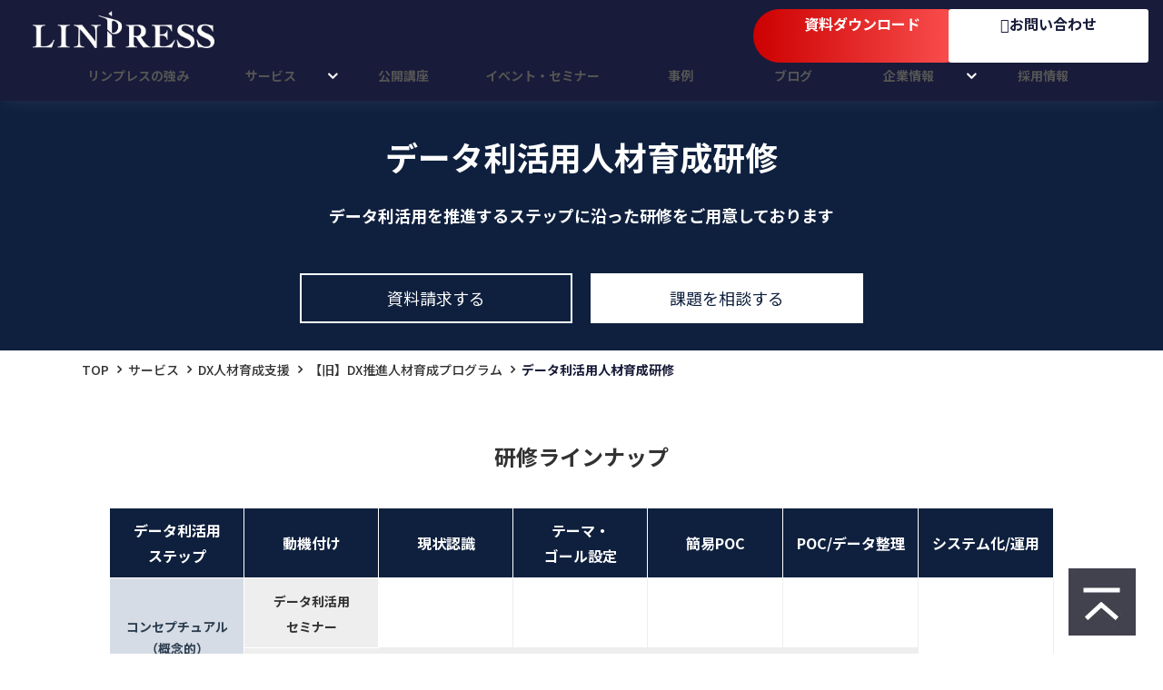

--- FILE ---
content_type: text/html; charset=utf-8
request_url: https://www.linpress.co.jp/data
body_size: 41981
content:
<!DOCTYPE html><html lang="ja"><head><meta charSet="utf-8"/><meta name="viewport" content="width=device-width"/><meta property="og:locale" content="ja_JP"/><meta property="og:type" content="article"/><meta property="og:title" content="データ利活用人材育成研修｜株式会社リンプレス"/><meta property="og:description" content=""/><meta property="og:site_name" content="株式会社リンプレス"/><meta property="twitter:card" content="summary_large_image"/><meta property="twitter:title" content="データ利活用人材育成研修｜株式会社リンプレス"/><meta property="twitter:description" content=""/><meta property="og:image" content="https://ferret-one.akamaized.net/images/62e21732f9687a04b46adc38/large.png?utime=1658984242"/><meta property="twitter:image" content="https://ferret-one.akamaized.net/images/62e21732f9687a04b46adc38/large.png?utime=1658984242"/><title>データ利活用人材育成研修｜株式会社リンプレス</title><meta name="description" content=""/><link rel="canonical" href="https://www.linpress.co.jp/data"/><meta property="og:url" content="https://www.linpress.co.jp/data"/><link rel="shortcut icon" type="image/x-icon" href="https://ferret-one.akamaized.net/images/5e2e2ecffd571145004f99b1/original.png?utime=1580084943"/><link href="https://ferret-one.akamaized.net/cms/website/build_20251223154906/css/theme/cms/navi/style.css" rel="stylesheet"/><link href="https://ferret-one.akamaized.net/cms/website/build_20251223154906/css/theme/cms/fo-base.css" rel="stylesheet"/><link href="https://ferret-one.akamaized.net/cms/website/build_20251223154906/css/font-awesome.min.css" rel="stylesheet"/><style class="colors-class-list">.color-FFFFFF { color: #FFFFFF }</style><link rel="preconnect" href="https://fonts.googleapis.com"/><link rel="preconnect" href="https://fonts.gstatic.com" crossorigin=""/><link rel="stylesheet" data-href="https://fonts.googleapis.com/css2?family=Noto+Sans+JP:wght@400;700&amp;display=swap" data-optimized-fonts="true"/><link href="/__/api/website/sites/c19122721876/base_designs/63f31513bc78e60032f18c12/style" rel="stylesheet"/><link href="https://ferret-one.akamaized.net/cms/website/build_20251223154906/css/global.css" rel="stylesheet"/><link href="/__/custom_css/sites/c19122721876?utime=1769120057449" rel="stylesheet"/><link href="/__/custom_css/pages/6540a16793b1720159a523a8?utime=1769120057449" rel="stylesheet"/><link href="/__/custom_css/ctactions/64c89126cffa3e08ca31f014?utime=1769120057449" rel="stylesheet"/><link href="https://ferret-one.akamaized.net/cms/website/build_20251223154906/css/designparts/website/button-navi-download.css" rel="stylesheet"/><link href="https://ferret-one.akamaized.net/cms/website/build_20251223154906/css/designparts/website/button-navi-contact.css" rel="stylesheet"/><link href="https://ferret-one.akamaized.net/cms/website/build_20251223154906/css/designparts/website/button-navi-mail.css" rel="stylesheet"/><link href="https://ferret-one.akamaized.net/cms/website/build_20251223154906/css/designparts/website/button-telephone.css" rel="stylesheet"/><link href="https://ferret-one.akamaized.net/cms/website/build_20251223154906/css/designparts/website/rich-heading-leftline.css" rel="stylesheet"/><link href="https://ferret-one.akamaized.net/cms/website/build_20251223154906/css/designparts/website/button-type1-download.css" rel="stylesheet"/><link href="https://ferret-one.akamaized.net/cms/website/build_20251223154906/css/designparts/website/button-type1-contact.css" rel="stylesheet"/><link href="https://ferret-one.akamaized.net/cms/website/build_20251223154906/css/designparts/website/button-type1-arrow.css" rel="stylesheet"/><meta name="next-head-count" content="37"/><script data-nscript="beforeInteractive">
            window.dataLayer = window.dataLayer || [];
            function gtag(){dataLayer.push(arguments);}
            gtag('js', new Date());

            gtag('config', 'G-L0RV436YGS');
          </script><script data-nscript="beforeInteractive">(function(w,d,s,l,i){w[l]=w[l]||[];w[l].push({'gtm.start':
    new Date().getTime(),event:'gtm.js'});var f=d.getElementsByTagName(s)[0],
    j=d.createElement(s),dl=l!='dataLayer'?'&l='+l:'';j.async=true;j.src=
    '//www.googletagmanager.com/gtm.js?id='+i+dl;f.parentNode.insertBefore(j,f);
    })(window,document,'script','dataLayer','GTM-T7VRGGX');</script><link rel="preload" href="https://ferret-one.akamaized.net/cms/website/build_20251223154906/_next/static/css/3a2542541ae0a365.css" as="style"/><link rel="stylesheet" href="https://ferret-one.akamaized.net/cms/website/build_20251223154906/_next/static/css/3a2542541ae0a365.css" data-n-p=""/><link rel="preload" href="https://ferret-one.akamaized.net/cms/website/build_20251223154906/_next/static/css/86b167a98608df1a.css" as="style"/><link rel="stylesheet" href="https://ferret-one.akamaized.net/cms/website/build_20251223154906/_next/static/css/86b167a98608df1a.css" data-n-p=""/><noscript data-n-css=""></noscript><script defer="" nomodule="" src="https://ferret-one.akamaized.net/cms/website/build_20251223154906/_next/static/chunks/polyfills-c67a75d1b6f99dc8.js"></script><script src="https://ferret-one.akamaized.net/cms/website/build_20251223154906/javascripts/jquery-1.12.4.js" defer="" data-nscript="beforeInteractive"></script><script src="https://www.googletagmanager.com/gtag/js?id=G-L0RV436YGS" async="" defer="" data-nscript="beforeInteractive"></script><script src="https://ferret-one.akamaized.net/cms/website/build_20251223154906/_next/static/chunks/webpack-a738e8c1c930f04e.js" defer=""></script><script src="https://ferret-one.akamaized.net/cms/website/build_20251223154906/_next/static/chunks/framework-79bce4a3a540b080.js" defer=""></script><script src="https://ferret-one.akamaized.net/cms/website/build_20251223154906/_next/static/chunks/main-f7336f9dc76502ff.js" defer=""></script><script src="https://ferret-one.akamaized.net/cms/website/build_20251223154906/_next/static/chunks/pages/_app-1c1efe28789e670d.js" defer=""></script><script src="https://ferret-one.akamaized.net/cms/website/build_20251223154906/_next/static/chunks/fec483df-e0f7afedb46a82ad.js" defer=""></script><script src="https://ferret-one.akamaized.net/cms/website/build_20251223154906/_next/static/chunks/1064-924f96e470c13a47.js" defer=""></script><script src="https://ferret-one.akamaized.net/cms/website/build_20251223154906/_next/static/chunks/1601-384935cec67d4297.js" defer=""></script><script src="https://ferret-one.akamaized.net/cms/website/build_20251223154906/_next/static/chunks/9257-a8076b1d1a5615f0.js" defer=""></script><script src="https://ferret-one.akamaized.net/cms/website/build_20251223154906/_next/static/chunks/131-01563986ccbef7bf.js" defer=""></script><script src="https://ferret-one.akamaized.net/cms/website/build_20251223154906/_next/static/chunks/6851-c311f6e494cfc678.js" defer=""></script><script src="https://ferret-one.akamaized.net/cms/website/build_20251223154906/_next/static/chunks/6915-fdceaa29a1ffee57.js" defer=""></script><script src="https://ferret-one.akamaized.net/cms/website/build_20251223154906/_next/static/chunks/7224-5cc81e69d876ceba.js" defer=""></script><script src="https://ferret-one.akamaized.net/cms/website/build_20251223154906/_next/static/chunks/7938-9b2941f070878cc5.js" defer=""></script><script src="https://ferret-one.akamaized.net/cms/website/build_20251223154906/_next/static/chunks/pages/website/%5BsiteName%5D/pages/%5BpageId%5D-03a6478296874f3a.js" defer=""></script><script src="https://ferret-one.akamaized.net/cms/website/build_20251223154906/_next/static/kz13Hgu_ifot1hNRU-nbp/_buildManifest.js" defer=""></script><script src="https://ferret-one.akamaized.net/cms/website/build_20251223154906/_next/static/kz13Hgu_ifot1hNRU-nbp/_ssgManifest.js" defer=""></script><link rel="stylesheet" href="https://fonts.googleapis.com/css2?family=Noto+Sans+JP:wght@400;700&display=swap"/></head><body id="page-custom-css-id"><div id="__next" data-reactroot=""><noscript><iframe title="gtm" src="https://www.googletagmanager.com/ns.html?id=GTM-T7VRGGX" height="0" width="0" style="display:none;visibility:hidden"></iframe></noscript><div id="page-show" page_title="データ利活用人材育成研修" form_page="false"></div><div id="page-analyse" data-id="6540a16793b1720159a523a8" style="display:none"></div><div class="navi-002-01 navi_custom two_row_sticky-navi__8HtZT"><header class="clearfix" role="banner" id="navigations" style="border:none 0px;width:100%;box-sizing:border-box"><div class="inner"><div class="navigation-cont clearfix"><div class="logo"><div><a href="https://www.linpress.co.jp/"><img src="https://ferret-one.akamaized.net/images/680846f1eeda5e1ccccb366e/original.png?utime=1745372913" alt="株式会社リンプレス" width="1098" height="220"/></a></div></div><div class="cont"><div class="row row-1"><div class="col col-1" style="width:25%"></div><div class="col col-2 first_2btn_col" style="width:25%"></div><div class="col col-3 second_2btn_col" style="width:25%"><div class="component component-1 button" data-designpart="button-navi-download" data-designpart-id="6678d406c8df051385581765"><div class="button-cont center"><a href="/download" target="_self" class="center size-l blue" style="font-weight:bold;border-radius:20px;background:linear-gradient(to right, #CC0000, #fe5555) -1px / calc(100% + 2px)">資料ダウンロード</a></div></div></div><div class="col col-4" style="width:25%"><div class="component component-1 button" data-designpart="button-navi-contact" data-designpart-id="6678d3f7c8df051385581764"><div class="button-cont center"><a href="/contact" target="_self" class="center size-s blue" style="font-weight:bold">お問い合わせ</a></div></div></div></div></div></div><nav class="main-menu navigation-hide-border navigation-font-family pc styles_hide-border__StoOO" style="font-family:;height:;min-height:;padding:;margin:;border:;overflow:;justify-content:"><ul class="clearfix"><li class="level-01"><a href="/strength">リンプレスの強み</a></li><li class="level-01-trigger"><a href="/service">サービス</a><ul class="level-01-cont"><li class="level-02-trigger"><a href="/service/dx-hrd">DX人材育成支援</a><ul class="level-02-cont"><li class="level-03"><a href="/service/it_planning">IT・システム企画研修</a></li><li class="level-03"><a href="/service/project-leader">プロジェクトリーダー研修</a></li><li class="level-03"><a href="/service/dx-leader/ldp">DX推進リーダー育成研修「LDP」</a></li><li class="level-03"><a href="/service/design_thinking">デザイン思考研修</a></li><li class="level-03"><a href="/service/linpress_academy">IT基礎トレーニングコース</a></li><li class="level-03"><a href="/service/dx-practical-program">DX課題解決型実践プログラム</a></li><li class="level-03"><a href="/service/datascience">データサイエンス基礎研修</a></li><li class="level-03"><a href="/service/dx-literacy">DXリテラシー研修</a></li><li class="level-03"><a href="/service/python">Pythonハンズオントレーニング</a></li></ul></li><li class="level-02"><a href="/service/consulting">コンサルティング・内製化支援</a></li></ul></li><li class="level-01"><a href="/seminar">公開講座</a></li><li class="level-01"><a href="/event">イベント・セミナー</a></li><li class="level-01"><a href="/case">事例</a></li><li class="level-01"><a href="/blog">ブログ</a></li><li class="level-01-trigger"><a href="/company">企業情報</a><ul class="level-01-cont"><li class="level-02"><a href="/about/company">会社概要</a></li><li class="level-02"><a href="/news">ニュース</a></li><li class="level-02"><a href="/contact">お問い合わせ</a></li></ul></li><li class="level-01"><a href="/recruit">採用情報</a></li></ul></nav></div></header></div><div class="clearfix theme-fo-base v2-0" id="fo-base"><div class="main-visual sub-page" style="background-color:#0F203E;background-repeat:no-repeat;padding:0px 0px 0px 0px;min-height:345px"><div class="overlay" style="background:#0f203e;opacity:0.3"></div><div class="overlay-image" style="background:#0f203e;opacity:0.3"></div><div class="clearfix main-visual-content"><div class="row row-1" style="padding:0px 0px 20px 0px"><div class="col col-1" style="padding:20px 0px 0px 0px;width:100%"><div id="6540a16793b1720159a523a8-c11c804e76920a59c41948f5" class="component component-1 rich-heading heading"><h1><span class="color-FFFFFF">データ利活用人材育成研修</span></h1></div><div class="component component-2 richtext"><p class="align-center"><strong><span style="font-size:18px;"><span style="color:#ffffff;">データ利活用を推進するステップに沿った研修をご用意しております</span></span></strong></p>
</div></div></div><div class="row row-2" style="padding:0px 0px 20px 0px"><div class="col col-1" style="width:25%"></div><div class="col col-2" style="padding:10px 10px 10px 10px;width:25%"><div class="component component-1 button" style="background-color:#0f203e;padding:0px 10px 0px 10px;border:solid #ffffff 2px"><div class="button-cont center"><a href="/download_form" rel="noopener" target="_blank" class="center size-m" style="font-weight:;color:#ffffff;background-color:#0f203e;border-radius:0px">資料請求する</a></div></div></div><div class="col col-3" style="padding:10px 10px 10px 10px;width:25%"><div class="component component-1 button" style="background-color:#ffffff;padding:0px 10px 0px 10px;border:solid #ffffff 2px"><div class="button-cont center"><a href="/contact" target="_self" class="center size-m" style="font-weight:;color:#0f203e;background-color:#ffffff;border-radius:0px">課題を相談する</a></div></div></div><div class="col col-4" style="width:25%"></div></div></div></div><div class="breadcrumbs"><ul class="clearfix"><li><a href="/top">TOP</a></li><li><a href="/service">サービス</a></li><li><a href="/service/dx-hrd">DX人材育成支援</a></li><li><a href="/service/dx-hrd_">【旧】DX推進人材育成プログラム</a></li><li><span>データ利活用人材育成研修</span></li></ul></div><div class="wrapper clearfix none page-6540a16793b1720159a523a8"><div class="contents"><section class="content-element content-1" style="background-repeat:no-repeat;padding:20px 0px 15px 0px"><div class="overlay-image" style="opacity:1"></div><div class="inner"><div class="row row-1"><div class="col col-1"><div class="component component-1 richtext"><p class="align-center"><strong><span style="font-size:24px;">研修ラインナップ</span></strong></p>
</div></div></div><div class="row row-2"><div class="col col-1"><div class="component component-1 richtext" style="border:solid #d9d9d9 0px"><div class="normal-table">
<table border="1" cellpadding="1" cellspacing="1" style="">
	<thead>
		<tr>
			<th class="align-center" scope="col" style="border-color: rgb(255, 255, 255); background-color: rgb(15, 32, 62); width: 10%;"><span style="color:#ffffff;">データ利活用<br>
			ステップ</span></th>
			<th class="align-center" scope="col" style="border-color: rgb(255, 255, 255); background-color: rgb(15, 32, 62); width: 10%;"><span style="color:#ffffff;"><strong>動機付け</strong></span></th>
			<th class="align-center" scope="col" style="border-color: rgb(255, 255, 255); background-color: rgb(15, 32, 62); width: 10%;"><span style="color:#ffffff;"><strong>現状認識</strong></span></th>
			<th class="align-center" scope="col" style="border-color: rgb(255, 255, 255); background-color: rgb(15, 32, 62); width: 10%;"><span style="color:#ffffff;"><strong>テーマ・<br>
			ゴール設定</strong></span></th>
			<th class="align-center" scope="col" style="border-color: rgb(255, 255, 255); background-color: rgb(15, 32, 62); width: 10%;"><span style="color:#ffffff;"><strong>簡易POC</strong></span></th>
			<th class="align-center" scope="col" style="border-color: rgb(255, 255, 255); background-color: rgb(15, 32, 62); width: 10%;"><span style="color:#ffffff;"><strong>POC/データ整理</strong></span></th>
			<th class="align-center" scope="col" style="border-color: rgb(255, 255, 255); background-color: rgb(15, 32, 62); width: 10%;"><span style="color:#ffffff;"><strong>システム化/運用</strong></span></th>
		</tr>
	</thead>
	<tbody>
		<tr>
			<td class="align-center" colspan="1" rowspan="5" style="border-color: rgb(255, 255, 255); background-color: rgb(214, 220, 229); width: 10%;">
			<p><span style="font-size:14px;"><span style="color:#2c3e50;"><strong>コンセプチュアル<br>
			（概念的）</strong></span></span></p>

			<p><span style="font-size:14px;"><span style="color:#2c3e50;"><strong>&nbsp;</strong></span></span></p>

			<p class="align-center"><span style="font-size:14px;"><span style="color:#2c3e50;"><strong>↑</strong></span></span></p>

			<p class="align-center"><span style="font-size:14px;"><span style="color:#2c3e50;"><strong>↓</strong></span></span></p>

			<p><span style="font-size:14px;"><span style="color:#2c3e50;"><strong>&nbsp;</strong></span></span></p>

			<p><span style="font-size:14px;"><span style="color:#2c3e50;"><strong>&nbsp;</strong></span></span></p>

			<p><span style="font-size:14px;"><span style="color:#2c3e50;"><strong>&nbsp;&nbsp;テクニカル<br>
			（技術的）</strong></span></span></p>
			</td>
			<td class="align-center" colspan="1" style="border-color: rgb(255, 255, 255); background-color: rgb(238, 238, 238); text-align: center; vertical-align: middle; width: 10%;"><span style="color:null;"><span style="font-size:14px;"><strong>データ利活用<br>
			セミナー</strong></span></span></td>
			<td class="align-center" rowspan="1" style="border-color: rgb(238, 238, 238); background-color: rgb(255, 255, 255); text-align: center; vertical-align: middle; width: 10%;"><span style="font-size:14px;">&nbsp;</span><span style="font-size:14px;">&nbsp;</span><span style="font-size:14px;">&nbsp;</span><span style="font-size:14px;">&nbsp;</span><span style="font-size:14px;">&nbsp;</span></td>
			<td class="align-center" rowspan="1" style="border-color: rgb(238, 238, 238); background-color: rgb(255, 255, 255); text-align: center; vertical-align: middle; width: 10%;">&nbsp;</td>
			<td class="align-center" rowspan="1" style="border-color: rgb(238, 238, 238); background-color: rgb(255, 255, 255); text-align: center; vertical-align: middle; width: 10%;">&nbsp;</td>
			<td class="align-center" rowspan="1" style="border-color: rgb(238, 238, 238); background-color: rgb(255, 255, 255); text-align: center; vertical-align: middle; width: 10%;">&nbsp;</td>
			<td class="align-center" colspan="1" rowspan="3" style="border-color: rgb(238, 238, 238); background-color: rgb(255, 255, 255); text-align: center; vertical-align: middle; width: 10%;"><span style="font-size:14px;">&nbsp;</span><br>
			<span style="font-size:14px;">&nbsp;</span></td>
		</tr>
		<tr>
			<td colspan="5" rowspan="1" style="border-color: rgb(255, 255, 255); background-color: rgb(238, 238, 238); text-align: center; vertical-align: middle; width: 10%;">
			<p class="align-center"><span style="font-size:16px;"><a href="//www.linpress.co.jp/datascience" rel="noopener" target="_blank"><strong>データサイエンス基礎研修</strong></a></span></p>
			</td>
		</tr>
		<tr>
			<td class="align-center" rowspan="3" style="border-color: rgb(238, 238, 238); background-color: rgb(255, 255, 255); text-align: center; vertical-align: middle; width: 10%;"><span style="font-size:14px;">&nbsp;</span></td>
			<td class="align-center" rowspan="3" style="border-color: rgb(238, 238, 238); background-color: rgb(255, 255, 255); text-align: center; vertical-align: middle; width: 10%;">&nbsp;</td>
			<td class="align-center" rowspan="3" style="border-color: rgb(238, 238, 238); background-color: rgb(255, 255, 255); text-align: center; vertical-align: middle; width: 10%;">&nbsp;</td>
			<td class="align-center" style="border-color: rgb(255, 255, 255); background-color: rgb(238, 238, 238); text-align: center; vertical-align: middle; width: 10%;"><span style="font-size:14px;"><strong>データ分析<br>
			ハンズオン</strong></span></td>
			<td class="align-center" style="border-color: rgb(255, 255, 255); background-color: rgb(238, 238, 238); text-align: center; vertical-align: middle; width: 10%;"><span style="font-size:14px;"><strong>データベース基礎</strong></span></td>
		</tr>
		<tr>
			<td class="align-center" colspan="3" rowspan="1" style="border-color: rgb(238, 238, 238); background-color: rgb(238, 238, 238); text-align: center; vertical-align: middle; width: 10%;">　　<a href="//www.linpress.co.jp/python" rel="noopener" target="_blank"><strong>Pythonハンズオントレーニング</strong></a></td>
		</tr>
		<tr>
			<td class="align-center" colspan="2" rowspan="1" style="border-color: rgb(238, 238, 238); background-color: rgb(238, 238, 238); text-align: center; vertical-align: middle; width: 10%;"><span style="font-size:14px;"><strong>基礎・自動化・データ分析&nbsp;</strong></span></td>
			<td class="align-center" style="border-color: rgb(238, 238, 238); background-color: rgb(238, 238, 238); text-align: center; vertical-align: middle; width: 10%;">
			<p><span style="font-size:14px;"><strong>Webアプリ</strong></span></p>
			</td>
		</tr>
	</tbody>
</table>
</div>
</div></div></div></div></section><section class="content-element content-2" style="background-repeat:no-repeat;padding:20px 0px 15px 0px"><div class="overlay-image" style="opacity:1"></div><div class="inner"><div class="row row-1"><div class="col col-1"><div class="component component-1 richtext"><div class="normal-table">
<table border="1" cellpadding="40" cellspacing="0" style="width: 100%;">
	<thead>
		<tr>
			<th class="align-center" scope="col" style="border-color: rgb(255, 255, 255); background-color: rgb(15, 32, 62);"><span style="font-size:24px;"><span style="color:#ffffff;">各コースの概要</span></span></th>
		</tr>
	</thead>
	<tbody>
		<tr>
			<td style="border-color: rgb(255, 255, 255); background-color: rgb(221, 221, 221); padding: 40px;">
			<p><span style="font-size:20px;"><strong>■データ利活用セミナー</strong></span></p>

			<p>&nbsp;</p>

			<p>「AI・データ分析の基礎知識を学びたい」「データ利活用がビジネスにどのように利用されているか知りたい」など、今後データ利活用を業務で活かすきっかけにして頂くためのセミナーです。</p>

			<p>&nbsp;</p>

			<p>＜カリキュラム例＞</p>

			<ul>
				<li><span style="color:#333333;"><strong>AI（人工知能）とは </strong> </span>

				<ul>
					<li><span style="color:#333333;">AI・機械学習・ディープラーニングの違い</span></li>
					<li><span style="color:#333333;">活用事例</span></li>
					<li><span style="color:#333333;">必要なスキル</span></li>
					<li><span style="color:#333333;">説明可能AIの台頭</span><span style="color:#333333;"> </span></li>
				</ul>
				</li>
			</ul>

			<ul>
				<li><span style="color:#333333;"><strong>ビジネスにおけるAI・機械学習の適用事例</strong></span><span style="color:#333333;">（弊社事例を紹介）<br>
				※貴社にあった事例を紹介いたします </span>

				<ul>
					<li><span style="color:#333333;">プロジェクト概要</span></li>
					<li><span style="color:#333333;">スケジュール、体制</span></li>
					<li><span style="color:#333333;">プロジェクトからの学び</span></li>
				</ul>
				</li>
			</ul>

			<p class="align-center"><span style="font-size:18px;"><strong><a href="//www.linpress.co.jp/contact" rel="noopener" target="_blank">▼まずは相談する</a></strong></span></p>
			</td>
		</tr>
		<tr>
			<td style="border-color: rgb(255, 255, 255); background-color: rgb(238, 238, 238); padding: 40px;">
			<p><span style="font-size:20px;"><strong><a href="//www.linpress.co.jp/datascience" rel="noopener" target="_blank">■データサイエンス基礎研修</a></strong></span></p>

			<p>&nbsp;</p>

			<p>今後、データサイエンスを業務で活かしていきたい方向けの基礎講座です。<br>
			業務とデータサイエンスを紐づけることに主眼を置いており、テーマ選定～モデル構築・精度検証まで、業務で役立つスキルを身につけることができる実践的な内容です。</p>

			<p>&nbsp;</p>

			<p>＜カリキュラム例＞</p>

			<ul>
				<li><span style="color:#333333;"><strong>AI（人工知能）とは</strong></span>

				<ul>
					<li><span style="color: rgb(51, 51, 51); font-size: 16px;">AI・機械学習・ディープラーニングの違い</span></li>
					<li>
					<p>&nbsp;<span style="color:#333333;">活用事例</span></p>
					</li>
					<li>
					<p><span style="color:#333333;">AI活用の問題点</span><span style="color:#333333;"> </span></p>
					</li>
				</ul>
				</li>
			</ul>

			<ul>
				<li><span style="color:#333333;"><strong>データサイエンスプロジェクト </strong> </span> <span style="color:#333333;"> </span>

				<ul>
					<li><span style="color:#333333;">プロセス全体概要</span></li>
					<li><span style="color:#333333;">問題設定、仮説洗い出し</span></li>
					<li><span style="color:#333333;">データ収集、モデル構築、検証（精度確認・ROI計算）、システム実装</span></li>
				</ul>
				</li>
			</ul>

			<ul>
				<li><span style="color:#333333;"><strong>モデル構築 </strong> </span> <span style="color:#333333;"> </span>

				<ul>
					<li><span style="color:#333333;">分類・回帰・クラスタリング</span></li>
					<li><span style="color:#333333;">アルゴリズム選定基準</span></li>
					<li><span style="color:#333333;">XAI（説明性）の台頭</span></li>
				</ul>
				</li>
			</ul>

			<ul>
				<li><span style="color:#333333;"><strong>モデル構築ハンズオン </strong> </span> <span style="color:#333333;"> </span>

				<ul>
					<li><span style="color:#333333;">基礎俯瞰・可視化</span></li>
					<li><span style="color:#333333;">相関、回帰、決定木分析、重回帰分析、精度比較</span></li>
				</ul>
				</li>
			</ul>

			<p class="align-center"><span style="font-size:18px;"><strong><a href="//www.linpress.co.jp/contact" rel="noopener" target="_blank">▼まずは相談する</a></strong></span></p>
			</td>
		</tr>
		<tr>
			<td style="border-color: rgb(255, 255, 255); background-color: rgb(221, 221, 221); padding: 40px;">&nbsp;<strong style="font-size: 20px;">■データ分析ハンズオン</strong>
			<p>&nbsp;</p>

			<p>実際のテーマとデータを用いたPythonによるハンズオントレーニングを実施し、機械学習モデル構築および結果の解釈を実施します。貴社のデータを使用することで、受講後すぐに研修で習得した内容を実務に活用できます。</p>

			<p>&nbsp;</p>

			<p>＜カリキュラム例＞</p>

			<ul>
				<li><span style="color:#333333;"><strong>AI（人工知能）とは </strong> </span>

				<ul>
					<li>
					<p><span style="color:#333333;">AI・機械学習・ディープラーニングの違い</span></p>
					</li>
					<li>
					<p><span style="color:#333333;">活用事例</span></p>
					</li>
					<li>
					<p><span style="color:#333333;">必要なスキル</span></p>
					</li>
					<li>
					<p><span style="color:#333333;">説明可能AIの台頭</span></p>
					</li>
				</ul>
				</li>
			</ul>

			<ul>
				<li><span style="color:#333333;"><strong>ビジネスにおけるAI・機械学習の適用事例</strong>（弊社事例を紹介）</span><br>
				<span style="color:#333333;">※貴社にあった事例を紹介いたします</span></li>
			</ul>

			<ul>
				<li><span style="color:#333333;"><strong>ハンズオン </strong> </span> <span style="color:#333333;"> </span>

				<ul>
					<li><span style="color:#333333;">データ読み込み→基礎分析→モデル構築→精度検証→結果解釈</span></li>
				</ul>
				</li>
			</ul>

			<p>&nbsp;</p>

			<p class="align-center"><span style="font-size:18px;"><strong><a href="//www.linpress.co.jp/contact" rel="noopener" target="_blank">▼まずは相談する</a></strong></span></p>
			</td>
		</tr>
		<tr>
			<td style="border-color: rgb(255, 255, 255); background-color: rgb(238, 238, 238); padding: 40px;">
			<p>&nbsp;<strong><span style="font-size:20px;">■データベース基礎 </span></strong></p>

			<p>&nbsp;</p>

			<p>データ利活用に必要なデータの取扱いについて、「講義」と「ハンズオン」を通じて身に付けて頂きます。<br>
			データベースの知識、SQLの書き方などを実践的に学ぶことで、受講後すぐに実務に活用できます。</p>

			<p>&nbsp;</p>

			<p>＜カリキュラム例＞</p>

			<ul>
				<li><span style="color:#333333;"><strong>講義</strong></span>

				<ul>
					<li><span style="font-size: 16px; font-style: normal; font-weight: 400; color: rgb(51, 51, 51);">データベースとは</span></li>
				</ul>
				</li>
			</ul>

			<ul>
				<li><span style="color:#333333;"><strong>ハンズオン</strong></span>

				<ul>
					<li>はじめてのSQL</li>
					<li><span style="color:#333333;">基本文法と4大命令</span></li>
					<li><span style="color:#333333;">操作する行の絞り込み</span></li>
					<li><span style="color:#333333;">検索結果の加工</span></li>
					<li><span style="color:#333333;">式と関数</span></li>
					<li><span style="color:#333333;">集計とグループ化</span></li>
					<li><span style="color:#333333;">副問い合わせ</span></li>
					<li><span style="color:#333333;">複数テーブルの結合</span></li>
				</ul>
				</li>
			</ul>

			<p class="align-center"><span style="font-size:18px;"><strong><a href="//www.linpress.co.jp/contact" rel="noopener" target="_blank">▼まずは相談する</a></strong></span></p>
			</td>
		</tr>
		<tr>
			<td style="border-color: rgb(255, 255, 255); background-color: rgb(221, 221, 221); padding: 40px;">
			<p>&nbsp;<span style="font-size:20px;"><strong>■Pythonハンズオントレーニング～基礎・自動化～</strong> </span></p>

			<p>&nbsp;</p>

			<p>業務自動化やAI分野等で幅広く利用されるPythonのハンズオン研修となります。</p>

			<p>基礎から学ぶことができるだけでなく、Excelシート操作等の実務に活用できる内容も対象となります。</p>

			<p>&nbsp;</p>

			<p>＜カリキュラム例＞</p>

			<ul>
				<li><span style="color:#333333;"><strong>講義</strong></span>

				<ul>
					<li><span style="font-size: 16px; font-style: normal; font-weight: 400; color: rgb(51, 51, 51);">プログラミングについて</span></li>
					<li>
					<p><span style="color:#333333;"><span style="font-size: 16px; font-style: normal; font-weight: 400;">Pythonについて</span></span></p>
					</li>
				</ul>
				</li>
			</ul>

			<ul>
				<li><span style="color:#333333;"><b>基礎演習</b> </span>

				<ul>
					<li><span style="color:#333333;">Jupyter Notebookの使い方&nbsp;</span></li>
					<li><span style="color:#333333;">Python入門 </span>
					<ul>
						<li><span style="color:#333333;">データ型について（文字列と数値）</span></li>
						<li><span style="color:#333333;">演算子の使い方</span></li>
						<li><span style="color:#333333;">変数について</span></li>
					</ul>
					<span style="color:#333333;"> </span></li>
					<li><span style="color:#333333;">フロー制御 </span>
					<ul>
						<li><span style="color:#333333;">フローチャートについて</span></li>
						<li><span style="color:#333333;">条件分岐について</span></li>
						<li><span style="color:#333333;">繰り返し処理について</span></li>
					</ul>
					<span style="color:#333333;"> </span></li>
					<li><span style="color:#333333;">関数の使い方</span></li>
					<li><span style="color:#333333;">リストの使い方</span></li>
				</ul>
				</li>
			</ul>

			<ul>
				<li><span style="color:#333333;"><b>実践演習</b> </span>

				<ul>
					<li><span style="color:#333333;">普段の業務を自動化してみよう</span></li>
				</ul>
				</li>
			</ul>

			<p class="align-center"><span style="font-size:18px;"><strong><a href="//www.linpress.co.jp/contact" rel="noopener" target="_blank">▼まずは相談する</a></strong></span></p>
			</td>
		</tr>
		<tr>
			<td style="border-color: rgb(255, 255, 255); background-color: rgb(238, 238, 238); padding: 40px;">
			<p>&nbsp;<strong><span style="font-size:20px;">■Pythonハンズオントレーニング～データ分析基礎～ </span></strong></p>

			<p>&nbsp;</p>

			<p>Pythonでデータ基礎集計や可視化を実施する方法を学ぶためのハンズオン研修となります。</p>

			<p>分析のみならず、分析時に使用することの多い正規表現や外部データ取得方法についても扱います。</p>

			<p>&nbsp;</p>

			<p>＜カリキュラム例＞</p>

			<ul>
				<li><span style="color:#333333;"><strong>講義</strong></span>

				<ul>
					<li><span style="font-size: 16px; font-style: normal; font-weight: 400; color: rgb(51, 51, 51);">データ利活用ライブラリ</span></li>
					<li>
					<p><span style="color:#333333;"><span style="font-size: 16px; font-style: normal; font-weight: 400;">正規表現とは</span></span></p>
					</li>
				</ul>
				</li>
			</ul>

			<ul>
				<li><span style="color:#333333;"><b>基礎演習</b> </span> <span style="color:#333333;"> </span>

				<ul>
					<li><span style="color:#333333;">Jupyter Notebookの使い方&nbsp;</span></li>
					<li><span style="color:#333333;">pandas基礎</span>
					<ul>
						<li><span style="color:#333333;">データ読込</span></li>
						<li><span style="color:#333333;">データ加工・クレンジング</span></li>
						<li><span style="color:#333333;">データ集計</span></li>
					</ul>
					</li>
					<li><span style="color:#333333;">可視化</span>
					<ul>
						<li><span style="color:#333333;">グラフの作成～基本～</span></li>
						<li><span style="color:#333333;">グラフのスタイル・色の設定</span></li>
						<li><span style="color:#333333;">グラフの作成～応用～</span></li>
					</ul>
					</li>
					<li><span style="color:#333333;">振返り演習</span></li>
					<li><span style="color:#333333;">正規表現</span>
					<ul>
						<li><span style="color:#333333;">正規表現の使い方</span></li>
						<li><span style="color:#333333;">reモジュールの使い方</span></li>
						<li><span style="color:#333333;">正規表現を使ったプログラミング</span></li>
					</ul>
					</li>
					<li><span style="color:#333333;">外部データ取得</span>
					<ul>
						<li><span style="color:#333333;">オープンデータとは</span></li>
						<li><span style="color:#333333;">オープンデータ例</span></li>
						<li><span style="color:#333333;">Webスクレイピング</span></li>
						<li><span style="color:#333333;">外部データ取得プログラミング</span></li>
					</ul>
					</li>
					<li><span style="color:#333333;">振返り演習</span></li>
				</ul>
				</li>
			</ul>

			<p class="align-center"><span style="font-size:18px;"><strong><a href="//www.linpress.co.jp/contact" rel="noopener" target="_blank">▼まずは相談する</a></strong></span></p>
			</td>
		</tr>
		<tr>
			<td style="border-color: rgb(255, 255, 255); background-color: rgb(221, 221, 221); padding: 40px;">
			<p>&nbsp;<span style="font-size:20px;"><strong>■Pythonハンズオントレーニング～Webアプリ～</strong> </span></p>

			<p>&nbsp;</p>

			<p>Pythonで実装されたWebアプリケーションのフレームワークであるDjango（有名なWebサイトにも利用されている）を利用してWebアプリを構築する方法をハンズオン形式にて体験いただきます。</p>

			<p>&nbsp;</p>

			<p>＜カリキュラム例＞</p>

			<ul>
				<li><span style="color:#333333;"><strong>講義 </strong> </span> <span style="color:#333333;"> </span>

				<ul>
					<li><span style="color:#333333;"><span style="font-size: 16px; font-style: normal; font-weight: 400;">Webアプリについて</span></span></li>
					<li>
					<p>Djangoについて</p>
					</li>
					<li>
					<p>&nbsp;<span style="font-size: 16px; font-style: normal; font-weight: 400;">Djangoを使ったWebアプリについて</span></p>
					</li>
				</ul>
				</li>
				<li><span style="color:#333333;"><b>演習</b> </span> <span style="color:#333333;"> </span>
				<ul>
					<li><span style="color:#333333;">環境作成&nbsp;</span></li>
					<li><span style="color:#333333;">サンプルを用いたWebアプリ構築</span></li>
					<li><font color="#333333">アプリケーションの改修</font></li>
					<li><span style="color:#333333;">機械学習を用いたWebアプリ構築</span></li>
					<li><span style="color:#333333;">追加機能の実装</span></li>
				</ul>
				</li>
			</ul>

			<p class="align-center"><span style="font-size:18px;"><strong><a href="//www.linpress.co.jp/contact" rel="noopener" target="_blank">▼まずは相談する</a></strong></span></p>
			</td>
		</tr>
	</tbody>
</table>
</div>
</div></div></div><div class="row row-4"><div class="col col-1"><div class="component component-1 button"><div class="button-cont center"><a href="/contact" rel="noopener" target="_blank" class="center size-m blue">課題を相談する（無料）</a></div></div></div></div></div></section><section class="content-element content-3" style="background-color:#F7F7F7;padding:0px 15px 0px 15px"><div class="inner"><div class="row row-1" style="background-repeat:no-repeat;padding:30px 0px 0px 0px"><div class="col col-1" style="padding:0px 0px 0px 0px"><div class="component component-1 richtext"><p class="align-center"><strong><span style="font-size:24px;">講師情報</span></strong></p>

<p class="align-center">経験豊富な現役データサイエンティストが講師を担当しています。<br>
自らの経験に基づき、実プロジェクトで役立つ実践的なノウハウ・スキルをお伝えいたします。</p>
</div></div></div><div class="row row-2"><div class="col col-1" style="width:33.333333333333336%"><div class="component component-1 image"><img loading="lazy" id="" src="https://ferret-one.akamaized.net/images/62e10dd4a902f50de7f2beac/original.png?utime=1707303225" alt="" class="" style="width:100%;border-radius:0;max-width:100%" height="979" width="1468" role="presentation"/></div><div class="component component-2 richtext" style="padding:0px 0px 0px 0px"><p><strong>松田 周作<br>
Matsuda&nbsp;Shusaku</strong></p>

<p>株式会社リンクレア<br>
オープンデザイン本部<br>
部長</p>
</div></div><div class="col col-2" style="width:33.333333333333336%"><div class="component component-1 image"><img loading="lazy" id="" src="https://ferret-one.akamaized.net/images/630f1063ad27cc0f87c8f078/original.png?utime=1707363428" alt="" class="" style="width:100%;border-radius:0;max-width:100%" height="1148" width="1721" role="presentation"/></div><div class="component component-2 richtext" style="padding:0px 0px 0px 0px"><p><strong>西家&nbsp;利祐<br>
Nishiie Toshihiro</strong></p>

<p>株式会社リンクレア<br>
オープンデザイン本部<br>
SE/データアナリスト</p>
</div></div><div class="col col-3" style="width:33.333333333333336%"><div class="component component-1 image"><img loading="lazy" id="" src="https://ferret-one.akamaized.net/images/630f12287c28000fd88efca5/original.png?utime=1707303304" alt="" class="" style="width:100%;border-radius:0;max-width:100%" height="1088" width="1632" role="presentation"/></div><div class="component component-2 richtext" style="padding:0px 0px 0px 0px"><p><strong>高野&nbsp;祐一<br>
Takano Yuichi</strong></p>

<p>株式会社リンクレア<br>
オープンデザイン本部<br>
データアナリスト</p>
</div></div></div><div class="row row-3"><div class="col col-1"><div class="component component-1 button"><div class="button-cont center"><a href="/contact" rel="noopener" target="_blank" class="center size-m blue">課題やお悩みをプロに相談する（無料）</a></div></div></div></div></div></section><section class="content-element content-5 cta_sec" style="background-color:#f7f7f7"><div class="inner"><div class="row row-1"><div class="col col-1" style="padding:0px 0px 0px 0px"><div class="cta-64c89126cffa3e08ca31f014" id="cta-64c89126cffa3e08ca31f014"><div class="component component-1 cta id-57e3031568759ce188197ca8"><div class="cta-row cta-row-0"><div class="cta-column cta-column-0" style="width:23.333333333333336%"><div id="6540a16793b1720159a523a8-11132be96839100b97f5de9d" class="component cta-component-0 rich-heading heading cta-heading rich-heading-align-left" data-designpart="rich-heading-leftline" data-designpart-id="660b9f9b625e12cfe8690e9b"><h3>資料請求</h3></div><div class="component cta-component-1 richtext cta-richtext"><p>リンプレスのDX推進人材育成プログラムの紹介資料をダウンロードできます。</p>
</div><div class="component cta-component-2 button cta-button" data-designpart="button-type1-download" data-designpart-id="642f669ce4dc09621d945abd"><div class="button-cont center"><a href="/download_form" target="_self" class="center size-m blue" style="font-weight:bold">資料請求する</a></div></div></div><div class="cta-column cta-column-1" style="width:23.333333333333336%"><div id="6540a16793b1720159a523a8-f693096b629575110e03a9f7" class="component cta-component-0 rich-heading heading cta-heading rich-heading-align-left" data-designpart="rich-heading-leftline" data-designpart-id="660b9f9b625e12cfe8690e9b"><h3>ご相談・お問い合わせ</h3></div><div class="component cta-component-1 richtext cta-richtext"><p>お客様のDX実現に向けた課題解決をサポートします。お気軽にご相談ください。</p>
</div><div class="component cta-component-2 button cta-button" data-designpart="button-type1-contact" data-designpart-id="642f669ce4dc09621d945ac0"><div class="button-cont center"><a href="/contact" target="_self" class="center size-m blue" style="font-weight:bold">まずは相談する</a></div></div></div><div class="cta-column cta-column-2" style="background-image:none;width:23.333333333333336%"><div id="6540a16793b1720159a523a8-b29db3e6b2618733063669ca" class="component cta-component-0 rich-heading heading cta-heading rich-heading-align-left" data-designpart="rich-heading-leftline" data-designpart-id="660b9f9b625e12cfe8690e9b"><h3>メルマガ登録</h3></div><div class="component cta-component-1 richtext cta-richtext"><p>DX人材の育成に役立つセミナー開催情報や支援事例などをお届けします。</p>
</div><div class="component cta-component-2 button cta-button" data-designpart="button-type1-arrow" data-designpart-id="642f669ce4dc09621d945abf"><div class="button-cont center"><a href="/mailmagazine/form" target="_self" class="center size-m blue" style="font-weight:bold">登録する</a></div></div></div></div></div></div></div></div></div></section></div></div><div class="foot ft_custom01"><div class="foot-cont"><div class="row row-1 text-left"><div class="col col-1" style="width:33.333333333333336%"><div class="component component-1 image"><a href="/top" target="_self"><img loading="lazy" id="" src="https://ferret-one.akamaized.net/images/680846f1eeda5e1ccccb366e/original.png?utime=1745372913" alt="" class="" style="width:100%;border-radius:0;max-width:100%" height="220" width="1098" role="presentation"/></a></div><div class="component component-2 button" style="padding:0px 0px 0px 0px" data-designpart="button-telephone" data-designpart-id="642f669ce4dc09621d945abc"><div class="button-cont left"><a href="tel:0368217850" target="_self" data-hu-event="電話CTA" data-hu-actiontype="click" class="left size-m blue" style="font-weight:bold;color:#ffffff">03-6821-7850</a></div></div><div class="component component-3 richtext" style="padding:0px 0px 0px 0px"><p>株式会社リンプレス</p>

<p>〒108-0075<br>
東京都港区港南2-16-3<br>
品川グランドセントラルタワー23階</p>
</div></div><div class="col col-2 menu-col" style="width:33.333333333333336%"><div class="component component-1 list vertical none"><ul style="overflow-wrap:break-word"><li><a href="/service" target="_self">サービス</a></li><li><a href="/seminar" target="_self">公開講座</a></li><li><a href="/event" target="_self">イベント・セミナー</a></li><li><a href="/download" target="_self">ダウンロード資料</a></li><li><a href="/case" target="_self">事例</a></li><li><a href="/blog" target="_self">ブログ</a></li><li><a href="/company" target="_self">企業情報</a></li></ul></div><div class="component component-2 list vertical none"><ul style="overflow-wrap:break-word"><li><a href="/recruit" target="_self">採用情報</a></li><li><a href="/news" target="_self">ニュース</a></li><li><a href="/securitypolicy" target="_self">情報セキュリティ基本方針</a></li><li><a href="/privacypolicy" target="_self">個人情報保護方針</a></li><li><a href="/terms" target="_self">サイト利用規約</a></li><li><a href="/seminar/cancel" target="_self">キャンセルポリシー</a></li></ul></div></div><div class="col col-3" style="width:33.333333333333336%"><div class="component component-1 page_top_row image resizeable-comp align-right" style="text-align:right"><a href="#" target="_self"><img loading="lazy" id="" src="https://ferret-one.akamaized.net/images/5e05ac2219fa400e7a8e7f28/original.png?utime=1574745137" alt="" class="" style="width:auto;border-radius:0;max-width:100%" height="74" width="74" role="presentation"/></a></div></div></div></div><div class="foot-copyright"><p>©Linpress Corporation All Rights Reserved.</p></div></div></div></div><script id="__NEXT_DATA__" type="application/json">{"props":{"pageProps":{"page":{"_id":"6540a16793b1720159a523a8","name":"データ利活用人材育成研修","base_design_id":"63f31513bc78e60032f18c12","sidebar_position":"none","path":"/data","meta":{"_id":"6540a16893b1720159a52637","title":"データ利活用人材育成研修｜株式会社リンプレス","description":null},"ogp":{"_id":"6540a16893b1720159a52638","title":"データ利活用人材育成研修｜株式会社リンプレス","description":null,"image_id":"62e21732f9687a04b46adc38"},"no_index":false},"layoutElements":{"navi":{"_id":"6482e048615c9952550e4110","_type":"NaviElement","brand_title_font_weight_bold":true,"brand_title_color":"000000","use_brand_logo":true,"show_navi":true,"font_type":"","sass_str":".navi, .navi-001-01, .navi-002-01 {\n  /* sample */\n}\n","bg_color":"","bg_image_id":null,"bg_position":null,"border_color":"","border_width":0,"brand_title":null,"business_time":null,"created_at":"2017-02-28T09:58:05.503Z","fix_navi":true,"hide_border":true,"klass":"navi_custom","logo_id":"680846f1eeda5e1ccccb366e","logo_link":"https://www.linpress.co.jp/","margin_bottom":null,"margin_left":null,"margin_right":null,"margin_top":null,"no_bg_image":false,"old_style":false,"phone_number":null,"updated_at":"2025-11-13T04:17:03.889Z","brand_title_font_size":"medium","rows_count":"2","menu_items_count":"8","bg_repeat":null,"border_style":"none","rows":[{"_id":"58b549ad014c8e3ea10003fc","_type":"Row","sass_str":".row {\n  /* sample */\n}\n","background_src":null,"bg_color":null,"bg_image_id":null,"bg_position":null,"bg_repeat":null,"block_group":null,"border_color":null,"border_style":null,"border_width":null,"created_at":"2017-02-28T09:58:05.503Z","designpart_name":null,"invisible":false,"klass":null,"margin_bottom":null,"margin_left":null,"margin_right":null,"margin_top":null,"mobile_reverse_order":false,"no_bg_image":false,"updated_at":"2020-01-20T09:53:02.953Z","lp_cta":false,"isShadowed":false,"columns":[{"_id":"fa3a3adb7e2d2c336c14dba1","sass_str":".col {\n  /* sample */\n}\n","_type":"Column","width_percent":25,"no_bg_image":false,"lp_cta":false,"isShadowed":false},{"_id":"58b549ad014c8e3ea10003fe","sass_str":".col {\n  /* sample */\n}\n","_type":"Column","background_src":null,"bg_color":null,"bg_image_id":null,"bg_position":null,"bg_repeat":null,"border_color":null,"border_style":null,"border_width":null,"created_at":"2017-02-28T09:58:05.503Z","designpart_name":null,"klass":"first_2btn_col","margin_bottom":null,"margin_left":null,"margin_right":null,"margin_top":null,"no_bg_image":false,"updated_at":"2020-01-20T09:53:02.953Z","width_percent":25,"lp_cta":false,"isShadowed":false},{"_id":"58b549ad014c8e3ea10003fd","sass_str":".col {\n  /* sample */\n}\n","_type":"Column","background_src":null,"bg_color":null,"bg_image_id":null,"bg_position":null,"bg_repeat":null,"border_color":null,"border_style":null,"border_width":null,"created_at":"2017-02-28T09:58:05.503Z","designpart_name":null,"klass":"second_2btn_col","margin_bottom":null,"margin_left":null,"margin_right":null,"margin_top":null,"no_bg_image":false,"updated_at":"2020-01-20T09:53:02.952Z","width_percent":25,"lp_cta":false,"isShadowed":false,"components":[{"_id":"216ca0d018e4699980a1c558","sass_str":".component.button {\n  /* sample */\n}\n","_type":"ButtonComponent","button_text":"資料ダウンロード","button_size":"large","button_color":"blue","button_position":"center","event":"","actiontype":"click","invisible":false,"label":"","no_bg_image":false,"lp_cta":false,"align":"left","klass":"","designpart_name":"button-navi-download","font_weight":"bold","border_radius":"20px","bg_fill_type":"gradation","bg_fill_color":"#CC0000","bg_fill_gradient_color":"#fe5555","button_color_customize":"","link":{"_id":"1de196f32eddf532e8d08a70","open_target":"_self","page_id":"5e3b6a6ac4a22b239588984e","title":"ダウンロード資料","url":"/download","no_follow":false}}]},{"_id":"bb1c06435b67c27393e6c95d","sass_str":".col {\n  /* sample */\n}\n","_type":"Column","width_percent":25,"no_bg_image":false,"lp_cta":false,"isShadowed":false,"components":[{"_id":"d03e89769e8cc11ca38d575d","sass_str":".component.button {\n  /* sample */\n}\n","_type":"ButtonComponent","button_text":"お問い合わせ","button_size":"small","button_color":"blue","button_position":"center","event":"","actiontype":"click","invisible":false,"label":"","no_bg_image":false,"lp_cta":false,"align":"left","klass":"","designpart_name":"button-navi-contact","font_weight":"bold","link":{"_id":"1da800d6e29866941159e8ff","open_target":"_self","page_id":"5e325fe1506d130d999f47fe","title":"お問い合わせ","url":"/contact","no_follow":false}}]}],"mobile_css":{"_id":"a63c9818d4dafb0b6502c2ae","margin_top":0,"margin_right":null,"margin_bottom":null,"margin_left":null,"klass":""}}],"design":"default","position":"right","hide_on_scroll_down":true,"single_nav_rows":[{"_id":"932beb0b93a7be150ca57431","_type":"Row","sass_str":".row {\n  /* sample */\n}\n","no_bg_image":false,"invisible":false,"mobile_reverse_order":false,"lp_cta":false,"isShadowed":false,"updated_at":"2025-11-13T04:15:13.052Z","created_at":"2025-11-13T04:15:13.052Z","columns":[{"_id":"4f8ee6c5f6faa0b9de4de469","sass_str":".col {\n  /* sample */\n}\n","_type":"Column","width_percent":100,"no_bg_image":false,"lp_cta":false,"isShadowed":false,"components":[{"_id":"fa626d1c8225d3fee94fb752","sass_str":".component.button {\n  /* sample */\n}\n","_type":"ButtonComponent","button_text":"資料ダウンロード","button_size":"small","button_color":"blue","button_position":"left","event":"","actiontype":"click","invisible":false,"label":"","no_bg_image":false,"lp_cta":false,"align":"left","klass":"","designpart_name":"button-navi-download","bg_fill_type":"fill","bg_fill_color":"#FF0000","bg_fill_gradient_color":"#ffffff","button_color_customize":""},{"_id":"524d9105096c8b0e0d3d4c1b","sass_str":".component.button {\n  /* sample */\n}\n","_type":"ButtonComponent","button_text":"メルマガ登録","button_size":"small","button_color":"blue","button_position":"left","event":"","actiontype":"click","invisible":false,"label":"","no_bg_image":false,"lp_cta":false,"align":"left","klass":"","designpart_name":"button-navi-mail"}]}]}]},"header":{"_id":"6540a16893b1720159a525f2","_type":"HeaderElement","bg_media_type":"image","bg_video_url":"","is_bg_video_mute_sound":true,"bg_video_fit_location":50,"bg_sp_image_position":"","bg_overlay_image_pattern":"bg_overlay_pattern_none","title_font_weight_bold":true,"title_color":"000000","sub_title_color":"000000","sass_str":".header, .main-visual {\n  /* sample */\n}\n","attachment_id":null,"attachment_ids":[],"background_image_ids":[],"bg_color":"0F203E","bg_image_id":null,"bg_position":"","bg_sp_image_id":null,"bg_texture_overlay_opacity":0,"border_color":null,"border_width":null,"created_at":"2019-05-15T06:35:51.256Z","is_bg_video_repeat":false,"klass":"sub-page","margin_bottom":0,"margin_left":null,"margin_right":0,"margin_top":null,"min_height":"345px","mobile_min_height":"284px","no_bg_image":false,"old_style":false,"overlay_color":"0f203e","overlay_opacity":30,"show_header":null,"sub_title":null,"sub_title_font_weight_bold":false,"title":null,"updated_at":"2024-07-23T07:33:43.981Z","use_sp_image":true,"bg_video_fit":"iframe-wrapper","title_font_size":"medium","sub_title_font_size":"small","bg_repeat":"no-repeat","bg_sp_image_repeat":null,"border_style":null,"rows":[{"_id":"b73e06b41e50167b52c9009c","_type":"Row","sass_str":".row {\n  /* sample */\n}\n","margin_bottom":20,"klass":"","invisible":false,"no_bg_image":false,"mobile_reverse_order":false,"isShadowed":false,"lp_cta":false,"updated_at":"2024-07-23T07:33:43.980Z","columns":[{"_id":"2d2c53bb4011de6729580ecc","sass_str":".col {\n  /* sample */\n}\n","_type":"Column","width_percent":100,"no_bg_image":false,"margin_top":20,"klass":"","isShadowed":false,"lp_cta":false,"updated_at":"2024-07-23T07:33:43.980Z","components":[{"_id":"c11c804e76920a59c41948f5","_type":"RichHeadingComponent","price_plan":"プラン","sass_str":".component.rich-heading {\n  /* sample */\n}\n","rich_heading_type":"h1","content":"\u003cspan class=\"color-FFFFFF\"\u003eデータ利活用人材育成研修\u003c/span\u003e","class_color":" color-FFFFFF","no_bg_image":false,"invisible":false,"align":"left"},{"_id":"b4924a0d9aceb4d6127fe53f","_type":"RichTextComponent","color":"#000000","sass_str":".component.richtext {\n  /* sample */\n}\n","content":"\u003cp class=\"align-center\"\u003e\u003cstrong\u003e\u003cspan style=\"font-size:18px;\"\u003e\u003cspan style=\"color:#ffffff;\"\u003eデータ利活用を推進するステップに沿った研修をご用意しております\u003c/span\u003e\u003c/span\u003e\u003c/strong\u003e\u003c/p\u003e\n","align":"left","no_bg_image":false,"invisible":false}]}]},{"_id":"9a0f1e684bef0f2384f232db","_type":"Row","sass_str":".row {\n  /* sample */\n}\n","margin_bottom":20,"klass":"","invisible":false,"no_bg_image":false,"mobile_reverse_order":false,"isShadowed":false,"lp_cta":false,"updated_at":"2024-07-23T07:33:43.980Z","columns":[{"_id":"ec8487e74aa104ca279eafd2","sass_str":".col {\n  /* sample */\n}\n","_type":"Column","width_percent":25,"no_bg_image":false,"isShadowed":false,"lp_cta":false,"updated_at":"2024-07-23T07:33:43.980Z"},{"_id":"1cbebe21383384a797ef3da7","sass_str":".col {\n  /* sample */\n}\n","_type":"Column","width_percent":25,"margin_right":10,"klass":"","margin_left":10,"margin_top":10,"margin_bottom":10,"no_bg_image":false,"isShadowed":false,"lp_cta":false,"updated_at":"2024-07-23T07:33:43.980Z","components":[{"_id":"6cfb7e05c8b91e44e52b5687","_type":"ButtonComponent","sass_str":".component.button {\n  /* sample */\n}\n","button_text":"資料請求する","button_size":"medium","button_color":"white","button_position":"center","event":"","actiontype":"click","invisible":false,"label":"","border_radius":"0px","no_bg_image":false,"lp_cta":false,"align":"left","button_color_customize":"#0f203e","color":"#ffffff","border_color":"ffffff","border_width":2,"border_style":"solid","bg_color":"0f203e","margin_right":10,"margin_left":10,"font_weight":"","link":{"_id":"e8a6e11b9ea4a313a1a9a98f","open_target":"_blank","page_id":"5e79a47d3b01c415ea14eb1f","title":"DX人材育成研修紹介資料請求フォーム","url":"/download_form","no_follow":false},"mobile_component":{"_id":"e7571adfdbf0510acf21bf65","_type":"ButtonComponent","sass_str":".component.button {\n  /* sample */\n}\n","button_text":"資料請求する","button_size":"medium","button_color":"white","button_position":"center","event":"","actiontype":"click","invisible":false,"label":"","border_radius":"0px","no_bg_image":false,"lp_cta":false,"align":"left","button_color_customize":"#0f203e","color":"#ffffff","border_color":"ffffff","border_width":2,"border_style":"solid","bg_color":"0f203e","margin_right":10,"margin_left":10,"font_weight":"bold","link":{"_id":"e8a6e11b9ea4a313a1a9a98f","open_target":"_blank","page_id":"5e79a47d3b01c415ea14eb1f","title":"DX人材育成研修紹介資料請求フォーム","url":"/download_form","no_follow":false}}}]},{"_id":"d7c22ceaccd88ef52b3a3599","sass_str":".col {\n  /* sample */\n}\n","_type":"Column","width_percent":25,"margin_right":10,"klass":"","margin_left":10,"margin_top":10,"margin_bottom":10,"no_bg_image":false,"isShadowed":false,"lp_cta":false,"updated_at":"2024-07-23T07:33:43.980Z","components":[{"_id":"c24f761a82659c0c9af02d49","_type":"ButtonComponent","sass_str":".component.button {\n  /* sample */\n}\n","button_text":"課題を相談する","button_size":"medium","button_color":"white","button_position":"center","event":"","actiontype":"click","invisible":false,"label":"","border_radius":"0px","no_bg_image":false,"lp_cta":false,"align":"left","button_color_customize":"#ffffff","color":"#0f203e","border_color":"ffffff","border_width":2,"border_style":"solid","bg_color":"ffffff","margin_right":10,"margin_left":10,"font_weight":"","link":{"_id":"e8a6e11b9ea4a313a1a9a98f","open_target":"_self","page_id":"5e325fe1506d130d999f47fe","title":"お問い合わせ","url":"/contact","no_follow":false}}]},{"_id":"786e1fb16df6933ea09b9ccd","sass_str":".col {\n  /* sample */\n}\n","_type":"Column","width_percent":25,"no_bg_image":false,"isShadowed":false,"lp_cta":false,"updated_at":"2024-07-23T07:33:43.980Z"}]}]},"footer":{"_id":"6073cf483701c51b041e74d3","_type":"FooterElement","template":"# %{{trademark}}\n","sass_str":".foot {\n  /* sample */\n}\n","bg_color":null,"bg_image_id":null,"bg_position":null,"border_color":null,"border_width":null,"copyright":"©Linpress Corporation All Rights Reserved.","created_at":"2017-02-28T09:58:05.505Z","klass":"ft_custom01","margin_bottom":null,"margin_left":null,"margin_right":null,"margin_top":null,"no_bg_image":false,"trademark":null,"updated_at":"2025-08-29T09:32:35.620Z","bg_repeat":null,"border_style":null,"rows":[{"_id":"58b549ad014c8e3ea1000405","_type":"Row","sass_str":".row {\n  /* sample */\n}\n","background_src":null,"bg_color":null,"bg_image_id":null,"bg_position":null,"bg_repeat":null,"block_group":null,"border_color":null,"border_style":null,"border_width":null,"created_at":"2017-02-28T09:58:05.505Z","designpart_name":null,"invisible":false,"klass":"text-left","margin_bottom":null,"margin_left":null,"margin_right":null,"margin_top":null,"mobile_reverse_order":false,"no_bg_image":false,"updated_at":"2024-07-01T00:40:20.365Z","isShadowed":false,"lp_cta":false,"columns":[{"_id":"352cc96fc791b4ee6d439678","sass_str":".col {\n  /* sample */\n}\n","_type":"Column","background_src":null,"bg_color":null,"bg_image_id":null,"bg_position":null,"bg_repeat":null,"border_color":null,"border_style":null,"border_width":null,"created_at":"2019-05-17T09:32:11.958Z","designpart_name":null,"klass":null,"margin_bottom":null,"margin_left":null,"margin_right":null,"margin_top":null,"no_bg_image":false,"updated_at":"2024-07-01T00:40:20.365Z","width_percent":33.333333333333336,"isShadowed":false,"lp_cta":false,"components":[{"_id":"98ec5279ee524fc12d2d174c","fullsize":true,"sass_str":".component.image {\n  /* sample */\n}\n","_type":"ImageComponent","actiontype":"click","align":"left","alt":"","amana_attachment_id":null,"anchor_link":null,"attachment_id":"680846f1eeda5e1ccccb366e","background_src":null,"bg_attachment_id":null,"bg_color":"","bg_image_id":null,"bg_position":"","bg_repeat":null,"border_color":"","border_radius":"0","border_style":null,"border_width":null,"component_control":null,"content":null,"created_at":"2020-02-04T06:31:09.754Z","default_image":null,"designpart_name":null,"event":"","height":"auto","image_type":"image/png","img_version":"original","invisible":false,"klass":"","label":"","link_to_separate_window":false,"lp_cta":false,"margin_bottom":null,"margin_left":null,"margin_right":null,"margin_top":null,"no_bg_image":false,"pixta_attachment_id":null,"resized_image_content_type":null,"resized_image_file_name":null,"resized_image_file_size":null,"resized_image_fingerprint":null,"resized_image_id":null,"resized_image_updated_at":null,"updated_at":"2023-06-16T02:06:03.489Z","width":246,"fullsize_image_id":"648bc38bab1f9a32f48295c5","link":{"_id":"6482cffe615c994d080faae3","open_target":"_self","page_id":"67ce6f4010e94b0777ef5609","title":"TOP","url":"/top","no_follow":false}},{"_id":"7919e7c6dbf1bf6f482956b6","sass_str":".component.button {\n  /* sample */\n}\n","_type":"ButtonComponent","button_text":"03-6821-7850","button_size":"medium","button_color":"blue","button_position":"left","event":"電話CTA","actiontype":"click","invisible":false,"label":"","klass":"","no_bg_image":false,"lp_cta":false,"align":"left","designpart_name":"button-telephone","color":"#ffffff","margin_top":0,"font_weight":"bold","link":{"_id":"8bff84d955cbd2b82c9e3116","open_target":"_self","page_id":null,"heading_component_id":"","heading_element_id":"","download_link":"","article_id":null,"blog_id":null,"title":"","url":"tel:0368217850","no_follow":false}},{"_id":"67c481cc8da16720adfc0170","color":"#000000","sass_str":".component.richtext {\n  /* sample */\n}\n","_type":"RichTextComponent","align":"left","background_src":null,"bg_color":"","bg_image_id":null,"bg_position":"","bg_repeat":null,"border_color":"","border_style":null,"border_width":null,"component_control":null,"content":"\u003cp\u003e株式会社リンプレス\u003c/p\u003e\n\n\u003cp\u003e〒108-0075\u003cbr\u003e\n東京都港区港南2-16-3\u003cbr\u003e\n品川グランドセントラルタワー23階\u003c/p\u003e\n","created_at":null,"designpart_name":null,"invisible":false,"klass":"","margin_bottom":null,"margin_left":null,"margin_right":null,"margin_top":0,"no_bg_image":false,"rich_text_component":null,"updated_at":null}]},{"_id":"c193a33cce42ca9f04ba2cb9","sass_str":".col {\n  /* sample */\n}\n","_type":"Column","background_src":null,"bg_color":null,"bg_image_id":null,"bg_position":null,"bg_repeat":null,"border_color":null,"border_style":null,"border_width":null,"created_at":"2019-06-03T04:55:54.729Z","designpart_name":null,"klass":"menu-col","margin_bottom":null,"margin_left":null,"margin_right":null,"margin_top":null,"no_bg_image":false,"updated_at":"2024-07-01T00:40:20.365Z","width_percent":33.333333333333336,"isShadowed":false,"lp_cta":false,"components":[{"_id":"71af80bb599e8a11a3351b25","sass_str":".component.list {\n  /* sample */\n}\n","show_arrangement":true,"_type":"ListComponent","align":"left","arrangement":"vertical","background_src":null,"bg_color":null,"bg_image_id":null,"bg_position":null,"bg_repeat":null,"border_color":null,"border_style":null,"border_width":null,"color":null,"component_control":null,"content":null,"created_at":"2017-03-23T04:07:54.329Z","designpart_name":null,"klass":null,"list_style_type":"none","margin_bottom":null,"margin_left":null,"margin_right":null,"margin_top":null,"no_bg_image":false,"updated_at":"2019-12-27T07:01:39.942Z","links":[{"_id":"6482cffe615c994d080faad3","open_target":"_self","page_id":"6837d290d83aa303a7430fe4","title":"サービス","url":"/service","no_follow":false},{"_id":"6482cffe615c994d080faad4","open_target":"_self","page_id":"6838034a96310900632ae9c6","title":"公開講座","url":"/seminar","no_follow":false},{"_id":"6482cffe615c994d080faad5","open_target":"_self","article_id":null,"blog_id":null,"download_link":null,"heading_component_id":null,"heading_element_id":null,"no_follow":false,"page_id":"5e05ac2d19fa400e7a8e8259","title":"イベント・セミナー","url":"/event"},{"_id":"6482cffe615c994d080faad6","open_target":"_self","article_id":null,"blog_id":null,"download_link":null,"heading_component_id":null,"heading_element_id":null,"no_follow":false,"page_id":"5e3b6a6ac4a22b239588984e","title":"ダウンロード資料","url":"/download"},{"_id":"6482cffe615c994d080faad7","open_target":"_self","article_id":null,"blog_id":null,"download_link":null,"heading_component_id":null,"heading_element_id":null,"no_follow":false,"page_id":"6369ee87cb9b4a0b643e7034","title":"事例","url":"/case"},{"_id":"6482cffe615c994d080faad8","open_target":"_self","article_id":null,"blog_id":"5e05ac2119fa400e7a8e7f1b","download_link":null,"heading_component_id":null,"heading_element_id":null,"no_follow":false,"page_id":null,"title":"ブログ","url":"/blog"},{"_id":"65e56ef236d12e4a93d4e687","open_target":"_self","page_id":"62455e187ec39f06d884f93b","title":"企業情報","url":"/company","no_follow":false}]},{"_id":"90a241e7ec9def7cf0407d19","sass_str":".component.list {\n  /* sample */\n}\n","show_arrangement":true,"_type":"ListComponent","align":"left","arrangement":"vertical","background_src":null,"bg_color":"","bg_image_id":null,"bg_position":"","bg_repeat":null,"border_color":"","border_style":null,"border_width":null,"color":null,"component_control":null,"content":null,"created_at":"2019-06-03T04:55:54.729Z","designpart_name":null,"klass":"","list_style_type":"none","margin_bottom":null,"margin_left":null,"margin_right":null,"margin_top":null,"no_bg_image":false,"updated_at":"2019-12-27T07:01:39.942Z","links":[{"_id":"6482cffe615c994d080faae0","open_target":"_self","page_id":"67e49441edd07218115ae2d3","title":"採用情報","url":"/recruit","no_follow":false},{"_id":"6482cffe615c994d080faadc","open_target":"_self","article_id":null,"blog_id":null,"download_link":null,"heading_component_id":null,"heading_element_id":null,"no_follow":false,"page_id":"5e3bed65f219823b6a7929e1","title":"ニュース","url":"/news"},{"_id":"6482cffe615c994d080faadd","open_target":"_self","article_id":null,"blog_id":null,"download_link":null,"heading_component_id":null,"heading_element_id":null,"no_follow":false,"page_id":"5e05ac3219fa400e7a8e8f30","title":"情報セキュリティ基本方針","url":"/securitypolicy"},{"_id":"6482cffe615c994d080faade","open_target":"_self","article_id":null,"blog_id":null,"download_link":null,"heading_component_id":null,"heading_element_id":null,"no_follow":false,"page_id":"5e32a2a3506d137d719f47fb","title":"個人情報保護方針","url":"/privacypolicy"},{"_id":"42cc0c3cc9f75128c46c7639","open_target":"_self","page_id":"5e05ac2f19fa400e7a8e867f","title":"サイト利用規約","url":"/terms","no_follow":false},{"_id":"6482cffe615c994d080faadf","open_target":"_self","page_id":"64cc65e05fdebb278478add1","title":"キャンセルポリシー","url":"/seminar/cancel","no_follow":false}]}]},{"_id":"89365f95dc681eaa18028ef9","sass_str":".col {\n  /* sample */\n}\n","_type":"Column","background_src":null,"bg_color":null,"bg_image_id":null,"bg_position":null,"border_color":null,"border_width":null,"created_at":"2020-02-25T07:03:01.588Z","designpart_name":null,"klass":null,"margin_bottom":null,"margin_left":null,"margin_right":null,"margin_top":null,"no_bg_image":false,"updated_at":"2024-07-01T00:40:20.365Z","width_percent":33.333333333333336,"isShadowed":false,"lp_cta":false,"components":[{"_id":"30bb6281342bbb93605c80b6","fullsize":false,"sass_str":".component.image {\n  /* sample */\n}\n","_type":"ImageComponent","actiontype":"click","align":"right","alt":"","amana_attachment_id":null,"anchor_link":null,"attachment_id":"5e05ac2219fa400e7a8e7f29","background_src":null,"bg_attachment_id":null,"bg_color":"","bg_image_id":null,"bg_position":"","bg_repeat":null,"border_color":"","border_radius":"0","border_style":null,"border_width":null,"component_control":null,"content":null,"created_at":"2019-06-03T04:51:49.860Z","default_image":null,"designpart_name":null,"event":"","height":"auto","image_type":"image/png","img_version":"original","invisible":false,"klass":"page_top_row","label":"","link_to_separate_window":false,"lp_cta":false,"margin_bottom":null,"margin_left":null,"margin_right":null,"margin_top":null,"no_bg_image":false,"pixta_attachment_id":null,"resized_image_content_type":null,"resized_image_file_name":null,"resized_image_file_size":null,"resized_image_fingerprint":null,"resized_image_id":"5e05ac5319fa400e7a8e92cd","resized_image_updated_at":null,"updated_at":"2023-06-16T02:06:03.489Z","width":"auto","fullsize_image_id":"648bc38bab1f9a32f48295c6","link":{"_id":"6482cffe615c994d080faae4","open_target":"_self","article_id":null,"blog_id":null,"download_link":null,"heading_component_id":"","heading_element_id":"","no_follow":false,"page_id":null,"title":null,"url":"#"}}]}]}]},"breadcrumb":{"_id":"6540a16893b1720159a525f0","_type":"BreadcrumbElement","sass_str":".breadcrumbs {\n  /* sample */\n}\n","show_breadcrumb":true,"bg_color":null,"bg_image_id":null,"bg_position":null,"border_color":null,"border_width":null,"created_at":"2019-05-15T06:35:51.256Z","current_page_title":null,"klass":null,"margin_bottom":null,"margin_left":null,"margin_right":null,"margin_top":null,"no_bg_image":false,"updated_at":"2019-08-23T08:10:22.952Z","bg_repeat":null,"border_style":null}},"contentElements":[{"_id":"aa88b678c37be1a77344d537","_type":"ContentElement","bg_media_type":"image","bg_video_url":"","is_bg_video_mute_sound":true,"bg_video_fit_location":50,"bg_sp_image_position":"","bg_overlay_image_pattern":"bg_overlay_pattern_none","sass_str":".contents {\n  /* sample */\n}\n","background_image_ids":[],"bg_color":"","bg_image_id":null,"bg_position":null,"bg_sp_image_id":null,"bg_texture_overlay_opacity":0,"block_component":null,"border_color":null,"border_width":null,"created_at":"2020-01-16T05:26:12.202Z","invisible":false,"is_bg_video_repeat":false,"klass":null,"margin_bottom":15,"margin_left":null,"margin_right":null,"margin_top":20,"multi_backgrounds":null,"no_bg_image":false,"overlay_color":"","overlay_opacity":100,"theme_block":null,"updated_at":"2024-07-23T07:33:43.965Z","use_sp_image":false,"bg_video_fit":"iframe-wrapper","bg_repeat":"no-repeat","rows":[{"_id":"dc84e736a437255c622be4cc","_type":"Row","sass_str":".row {\n  /* sample */\n}\n","background_src":null,"bg_color":null,"bg_image_id":null,"bg_position":null,"block_group":null,"border_color":null,"border_width":null,"created_at":"2023-06-14T07:01:33.001Z","invisible":false,"klass":null,"margin_bottom":null,"margin_left":null,"margin_right":null,"margin_top":null,"mobile_reverse_order":false,"no_bg_image":false,"updated_at":"2024-07-23T07:33:43.964Z","isShadowed":false,"lp_cta":false,"columns":[{"_id":"0b7c1c8bd4e26dc39f530bfd","sass_str":".col {\n  /* sample */\n}\n","_type":"Column","background_src":null,"bg_color":null,"bg_image_id":null,"bg_position":null,"border_color":null,"border_width":null,"created_at":"2023-06-14T07:01:33.001Z","klass":null,"margin_bottom":null,"margin_left":null,"margin_right":null,"margin_top":null,"no_bg_image":false,"updated_at":"2024-07-23T07:33:43.964Z","width_percent":null,"isShadowed":false,"lp_cta":false,"components":[{"_id":"fb19b227d2d49bb314e87ce4","_type":"RichTextComponent","color":"#000000","sass_str":".component.richtext {\n  /* sample */\n}\n","align":"left","background_src":null,"bg_color":null,"bg_image_id":null,"bg_position":null,"border_color":null,"border_width":null,"component_control":null,"content":"\u003cp class=\"align-center\"\u003e\u003cstrong\u003e\u003cspan style=\"font-size:24px;\"\u003e研修ラインナップ\u003c/span\u003e\u003c/strong\u003e\u003c/p\u003e\n","created_at":"2023-06-14T07:01:33.001Z","invisible":false,"klass":null,"margin_bottom":null,"margin_left":null,"margin_right":null,"margin_top":null,"no_bg_image":false,"rich_text_component":null,"updated_at":"2023-06-14T07:01:33.001Z","mobile_component":{"_id":"3b1eed1a1b55a7bf752ddc96","_type":"RichTextComponent","color":"#000000","sass_str":".component.richtext {\n  /* sample */\n}\n","align":"left","background_src":null,"bg_color":null,"bg_image_id":null,"bg_position":null,"border_color":null,"border_width":null,"component_control":null,"content":"\u003cp class=\"align-center\"\u003e\u003cspan style=\"font-size:18px;\"\u003e\u003cstrong\u003e研修カリキュラム\u003c/strong\u003e\u003c/span\u003e\u003c/p\u003e\n","created_at":"2022-06-02T11:08:27.162Z","invisible":false,"klass":null,"margin_bottom":null,"margin_left":null,"margin_right":null,"margin_top":null,"no_bg_image":false,"rich_text_component":null,"updated_at":"2022-06-02T11:08:27.162Z"}}]}],"mobile_css":{"_id":"64e2db2eb8726c02cfd97800"}},{"_id":"bca43cdc787b8936ab6bc3dc","_type":"Row","sass_str":".row {\n  /* sample */\n}\n","background_src":null,"bg_color":"","bg_image_id":null,"bg_position":null,"block_group":null,"border_color":null,"border_width":null,"created_at":"2023-06-14T07:01:33.001Z","invisible":false,"klass":null,"margin_bottom":null,"margin_left":null,"margin_right":null,"margin_top":null,"mobile_reverse_order":false,"no_bg_image":false,"updated_at":"2024-07-23T07:33:43.965Z","isShadowed":false,"lp_cta":false,"columns":[{"_id":"25de785089a35bcb1dfe582d","sass_str":".col {\n  /* sample */\n}\n","_type":"Column","background_src":null,"bg_color":null,"bg_image_id":null,"bg_position":null,"border_color":null,"border_width":null,"created_at":"2023-06-14T07:01:33.001Z","klass":null,"margin_bottom":null,"margin_left":null,"margin_right":null,"margin_top":null,"no_bg_image":false,"updated_at":"2024-07-23T07:33:43.965Z","width_percent":null,"isShadowed":false,"lp_cta":false,"components":[{"_id":"e178b1df964b21bd4387863d","_type":"RichTextComponent","color":"#000000","sass_str":".component.richtext {\n  /* sample */\n}\n","align":"left","background_src":null,"bg_color":null,"bg_image_id":null,"bg_position":null,"border_color":"d9d9d9","border_width":0,"component_control":null,"content":"\u003cdiv class=\"normal-table\"\u003e\n\u003ctable border=\"1\" cellpadding=\"1\" cellspacing=\"1\" style=\"\"\u003e\n\t\u003cthead\u003e\n\t\t\u003ctr\u003e\n\t\t\t\u003cth class=\"align-center\" scope=\"col\" style=\"border-color: rgb(255, 255, 255); background-color: rgb(15, 32, 62); width: 10%;\"\u003e\u003cspan style=\"color:#ffffff;\"\u003eデータ利活用\u003cbr\u003e\n\t\t\tステップ\u003c/span\u003e\u003c/th\u003e\n\t\t\t\u003cth class=\"align-center\" scope=\"col\" style=\"border-color: rgb(255, 255, 255); background-color: rgb(15, 32, 62); width: 10%;\"\u003e\u003cspan style=\"color:#ffffff;\"\u003e\u003cstrong\u003e動機付け\u003c/strong\u003e\u003c/span\u003e\u003c/th\u003e\n\t\t\t\u003cth class=\"align-center\" scope=\"col\" style=\"border-color: rgb(255, 255, 255); background-color: rgb(15, 32, 62); width: 10%;\"\u003e\u003cspan style=\"color:#ffffff;\"\u003e\u003cstrong\u003e現状認識\u003c/strong\u003e\u003c/span\u003e\u003c/th\u003e\n\t\t\t\u003cth class=\"align-center\" scope=\"col\" style=\"border-color: rgb(255, 255, 255); background-color: rgb(15, 32, 62); width: 10%;\"\u003e\u003cspan style=\"color:#ffffff;\"\u003e\u003cstrong\u003eテーマ・\u003cbr\u003e\n\t\t\tゴール設定\u003c/strong\u003e\u003c/span\u003e\u003c/th\u003e\n\t\t\t\u003cth class=\"align-center\" scope=\"col\" style=\"border-color: rgb(255, 255, 255); background-color: rgb(15, 32, 62); width: 10%;\"\u003e\u003cspan style=\"color:#ffffff;\"\u003e\u003cstrong\u003e簡易POC\u003c/strong\u003e\u003c/span\u003e\u003c/th\u003e\n\t\t\t\u003cth class=\"align-center\" scope=\"col\" style=\"border-color: rgb(255, 255, 255); background-color: rgb(15, 32, 62); width: 10%;\"\u003e\u003cspan style=\"color:#ffffff;\"\u003e\u003cstrong\u003ePOC/データ整理\u003c/strong\u003e\u003c/span\u003e\u003c/th\u003e\n\t\t\t\u003cth class=\"align-center\" scope=\"col\" style=\"border-color: rgb(255, 255, 255); background-color: rgb(15, 32, 62); width: 10%;\"\u003e\u003cspan style=\"color:#ffffff;\"\u003e\u003cstrong\u003eシステム化/運用\u003c/strong\u003e\u003c/span\u003e\u003c/th\u003e\n\t\t\u003c/tr\u003e\n\t\u003c/thead\u003e\n\t\u003ctbody\u003e\n\t\t\u003ctr\u003e\n\t\t\t\u003ctd class=\"align-center\" colspan=\"1\" rowspan=\"5\" style=\"border-color: rgb(255, 255, 255); background-color: rgb(214, 220, 229); width: 10%;\"\u003e\n\t\t\t\u003cp\u003e\u003cspan style=\"font-size:14px;\"\u003e\u003cspan style=\"color:#2c3e50;\"\u003e\u003cstrong\u003eコンセプチュアル\u003cbr\u003e\n\t\t\t（概念的）\u003c/strong\u003e\u003c/span\u003e\u003c/span\u003e\u003c/p\u003e\n\n\t\t\t\u003cp\u003e\u003cspan style=\"font-size:14px;\"\u003e\u003cspan style=\"color:#2c3e50;\"\u003e\u003cstrong\u003e\u0026nbsp;\u003c/strong\u003e\u003c/span\u003e\u003c/span\u003e\u003c/p\u003e\n\n\t\t\t\u003cp class=\"align-center\"\u003e\u003cspan style=\"font-size:14px;\"\u003e\u003cspan style=\"color:#2c3e50;\"\u003e\u003cstrong\u003e↑\u003c/strong\u003e\u003c/span\u003e\u003c/span\u003e\u003c/p\u003e\n\n\t\t\t\u003cp class=\"align-center\"\u003e\u003cspan style=\"font-size:14px;\"\u003e\u003cspan style=\"color:#2c3e50;\"\u003e\u003cstrong\u003e↓\u003c/strong\u003e\u003c/span\u003e\u003c/span\u003e\u003c/p\u003e\n\n\t\t\t\u003cp\u003e\u003cspan style=\"font-size:14px;\"\u003e\u003cspan style=\"color:#2c3e50;\"\u003e\u003cstrong\u003e\u0026nbsp;\u003c/strong\u003e\u003c/span\u003e\u003c/span\u003e\u003c/p\u003e\n\n\t\t\t\u003cp\u003e\u003cspan style=\"font-size:14px;\"\u003e\u003cspan style=\"color:#2c3e50;\"\u003e\u003cstrong\u003e\u0026nbsp;\u003c/strong\u003e\u003c/span\u003e\u003c/span\u003e\u003c/p\u003e\n\n\t\t\t\u003cp\u003e\u003cspan style=\"font-size:14px;\"\u003e\u003cspan style=\"color:#2c3e50;\"\u003e\u003cstrong\u003e\u0026nbsp;\u0026nbsp;テクニカル\u003cbr\u003e\n\t\t\t（技術的）\u003c/strong\u003e\u003c/span\u003e\u003c/span\u003e\u003c/p\u003e\n\t\t\t\u003c/td\u003e\n\t\t\t\u003ctd class=\"align-center\" colspan=\"1\" style=\"border-color: rgb(255, 255, 255); background-color: rgb(238, 238, 238); text-align: center; vertical-align: middle; width: 10%;\"\u003e\u003cspan style=\"color:null;\"\u003e\u003cspan style=\"font-size:14px;\"\u003e\u003cstrong\u003eデータ利活用\u003cbr\u003e\n\t\t\tセミナー\u003c/strong\u003e\u003c/span\u003e\u003c/span\u003e\u003c/td\u003e\n\t\t\t\u003ctd class=\"align-center\" rowspan=\"1\" style=\"border-color: rgb(238, 238, 238); background-color: rgb(255, 255, 255); text-align: center; vertical-align: middle; width: 10%;\"\u003e\u003cspan style=\"font-size:14px;\"\u003e\u0026nbsp;\u003c/span\u003e\u003cspan style=\"font-size:14px;\"\u003e\u0026nbsp;\u003c/span\u003e\u003cspan style=\"font-size:14px;\"\u003e\u0026nbsp;\u003c/span\u003e\u003cspan style=\"font-size:14px;\"\u003e\u0026nbsp;\u003c/span\u003e\u003cspan style=\"font-size:14px;\"\u003e\u0026nbsp;\u003c/span\u003e\u003c/td\u003e\n\t\t\t\u003ctd class=\"align-center\" rowspan=\"1\" style=\"border-color: rgb(238, 238, 238); background-color: rgb(255, 255, 255); text-align: center; vertical-align: middle; width: 10%;\"\u003e\u0026nbsp;\u003c/td\u003e\n\t\t\t\u003ctd class=\"align-center\" rowspan=\"1\" style=\"border-color: rgb(238, 238, 238); background-color: rgb(255, 255, 255); text-align: center; vertical-align: middle; width: 10%;\"\u003e\u0026nbsp;\u003c/td\u003e\n\t\t\t\u003ctd class=\"align-center\" rowspan=\"1\" style=\"border-color: rgb(238, 238, 238); background-color: rgb(255, 255, 255); text-align: center; vertical-align: middle; width: 10%;\"\u003e\u0026nbsp;\u003c/td\u003e\n\t\t\t\u003ctd class=\"align-center\" colspan=\"1\" rowspan=\"3\" style=\"border-color: rgb(238, 238, 238); background-color: rgb(255, 255, 255); text-align: center; vertical-align: middle; width: 10%;\"\u003e\u003cspan style=\"font-size:14px;\"\u003e\u0026nbsp;\u003c/span\u003e\u003cbr\u003e\n\t\t\t\u003cspan style=\"font-size:14px;\"\u003e\u0026nbsp;\u003c/span\u003e\u003c/td\u003e\n\t\t\u003c/tr\u003e\n\t\t\u003ctr\u003e\n\t\t\t\u003ctd colspan=\"5\" rowspan=\"1\" style=\"border-color: rgb(255, 255, 255); background-color: rgb(238, 238, 238); text-align: center; vertical-align: middle; width: 10%;\"\u003e\n\t\t\t\u003cp class=\"align-center\"\u003e\u003cspan style=\"font-size:16px;\"\u003e\u003ca href=\"//www.linpress.co.jp/datascience\" rel=\"noopener\" target=\"_blank\"\u003e\u003cstrong\u003eデータサイエンス基礎研修\u003c/strong\u003e\u003c/a\u003e\u003c/span\u003e\u003c/p\u003e\n\t\t\t\u003c/td\u003e\n\t\t\u003c/tr\u003e\n\t\t\u003ctr\u003e\n\t\t\t\u003ctd class=\"align-center\" rowspan=\"3\" style=\"border-color: rgb(238, 238, 238); background-color: rgb(255, 255, 255); text-align: center; vertical-align: middle; width: 10%;\"\u003e\u003cspan style=\"font-size:14px;\"\u003e\u0026nbsp;\u003c/span\u003e\u003c/td\u003e\n\t\t\t\u003ctd class=\"align-center\" rowspan=\"3\" style=\"border-color: rgb(238, 238, 238); background-color: rgb(255, 255, 255); text-align: center; vertical-align: middle; width: 10%;\"\u003e\u0026nbsp;\u003c/td\u003e\n\t\t\t\u003ctd class=\"align-center\" rowspan=\"3\" style=\"border-color: rgb(238, 238, 238); background-color: rgb(255, 255, 255); text-align: center; vertical-align: middle; width: 10%;\"\u003e\u0026nbsp;\u003c/td\u003e\n\t\t\t\u003ctd class=\"align-center\" style=\"border-color: rgb(255, 255, 255); background-color: rgb(238, 238, 238); text-align: center; vertical-align: middle; width: 10%;\"\u003e\u003cspan style=\"font-size:14px;\"\u003e\u003cstrong\u003eデータ分析\u003cbr\u003e\n\t\t\tハンズオン\u003c/strong\u003e\u003c/span\u003e\u003c/td\u003e\n\t\t\t\u003ctd class=\"align-center\" style=\"border-color: rgb(255, 255, 255); background-color: rgb(238, 238, 238); text-align: center; vertical-align: middle; width: 10%;\"\u003e\u003cspan style=\"font-size:14px;\"\u003e\u003cstrong\u003eデータベース基礎\u003c/strong\u003e\u003c/span\u003e\u003c/td\u003e\n\t\t\u003c/tr\u003e\n\t\t\u003ctr\u003e\n\t\t\t\u003ctd class=\"align-center\" colspan=\"3\" rowspan=\"1\" style=\"border-color: rgb(238, 238, 238); background-color: rgb(238, 238, 238); text-align: center; vertical-align: middle; width: 10%;\"\u003e　　\u003ca href=\"//www.linpress.co.jp/python\" rel=\"noopener\" target=\"_blank\"\u003e\u003cstrong\u003ePythonハンズオントレーニング\u003c/strong\u003e\u003c/a\u003e\u003c/td\u003e\n\t\t\u003c/tr\u003e\n\t\t\u003ctr\u003e\n\t\t\t\u003ctd class=\"align-center\" colspan=\"2\" rowspan=\"1\" style=\"border-color: rgb(238, 238, 238); background-color: rgb(238, 238, 238); text-align: center; vertical-align: middle; width: 10%;\"\u003e\u003cspan style=\"font-size:14px;\"\u003e\u003cstrong\u003e基礎・自動化・データ分析\u0026nbsp;\u003c/strong\u003e\u003c/span\u003e\u003c/td\u003e\n\t\t\t\u003ctd class=\"align-center\" style=\"border-color: rgb(238, 238, 238); background-color: rgb(238, 238, 238); text-align: center; vertical-align: middle; width: 10%;\"\u003e\n\t\t\t\u003cp\u003e\u003cspan style=\"font-size:14px;\"\u003e\u003cstrong\u003eWebアプリ\u003c/strong\u003e\u003c/span\u003e\u003c/p\u003e\n\t\t\t\u003c/td\u003e\n\t\t\u003c/tr\u003e\n\t\u003c/tbody\u003e\n\u003c/table\u003e\n\u003c/div\u003e\n","created_at":"2023-06-14T07:01:33.001Z","invisible":false,"klass":null,"margin_bottom":null,"margin_left":null,"margin_right":null,"margin_top":null,"no_bg_image":false,"rich_text_component":null,"updated_at":"2023-06-14T07:01:33.001Z","border_style":"solid","mobile_component":{"_id":"767e1df250ccd096b957fe4f","_type":"RichTextComponent","color":"#000000","sass_str":".component.richtext {\n  /* sample */\n}\n","align":"left","background_src":null,"bg_color":null,"bg_image_id":null,"bg_position":null,"border_color":null,"border_width":null,"component_control":null,"content":"\u003cdiv class=\"normal-table\"\u003e\n\u003ctable border=\"1\" cellpadding=\"1\" cellspacing=\"1\" style=\"width: 100%;\"\u003e\n\t\u003cthead\u003e\n\t\t\u003ctr\u003e\n\t\t\t\u003cth class=\"align-center\" scope=\"col\" style=\"border-color: rgb(255, 255, 255); background-color: rgb(0, 112, 192); width: 13%;\"\u003e\u003cspan style=\"color:#ffffff;\"\u003eカテゴリ\u003c/span\u003e\u003c/th\u003e\n\t\t\t\u003cth class=\"align-center\" scope=\"col\" style=\"border-color: rgb(255, 255, 255); background-color: rgb(0, 112, 192); width: 19%;\"\u003e\u003cfont color=\"#ffffff\"\u003eコース名\u003c/font\u003e\u003c/th\u003e\n\t\t\t\u003cth class=\"align-center\" scope=\"col\" style=\"border-color: rgb(255, 255, 255); background-color: rgb(0, 112, 192); width: 7%;\"\u003e\u003cspan style=\"color:#ffffff;\"\u003e所要\u003cbr\u003e\n\t\t\t日数\u003c/span\u003e\u003c/th\u003e\n\t\t\t\u003cth class=\"align-center\" scope=\"col\" style=\"border-color: rgb(255, 255, 255); background-color: rgb(0, 112, 192); width: 45%;\"\u003e\u003cspan style=\"color:#ffffff;\"\u003eコース概要\u003c/span\u003e\u003c/th\u003e\n\t\t\t\u003cth class=\"align-center\" scope=\"col\" style=\"border-color: rgb(255, 255, 255); background-color: rgb(0, 112, 192); width: 63%;\"\u003e\u003cspan style=\"color:#ffffff;\"\u003e人数/金額(税別)\u003c/span\u003e\u003c/th\u003e\n\t\t\u003c/tr\u003e\n\t\u003c/thead\u003e\n\t\u003ctbody\u003e\n\t\t\u003ctr\u003e\n\t\t\t\u003ctd class=\"align-center\" style=\"border-color: rgb(255, 255, 255); background-color: rgb(214, 220, 229); width: 13%;\"\u003e\u003cspan style=\"color:#2c3e50;\"\u003e\u003cstrong\u003eDXテーマ\u003cbr\u003e\n\t\t\t/\u003cbr\u003e\n\t\t\tアイデア創出\u003c/strong\u003e\u003c/span\u003e\u003c/td\u003e\n\t\t\t\u003ctd colspan=\"1\" style=\"border-color: rgb(255, 255, 255); background-color: rgb(238, 238, 238); width: 19%;\"\u003e\u003ca data-hu-actiontype=\"\" data-hu-event=\"\" data-hu-label=\"\" data-lp-cta=\"false\" href=\"//www.linpress.co.jp/seminar/design_thinking\" rel=\"\" target=\"\"\u003e\u003cspan style=\"color:null;\"\u003e\u003cstrong\u003eデザイン思考研修\u003c/strong\u003e\u003c/span\u003e\u003c/a\u003e\u003c/td\u003e\n\t\t\t\u003ctd class=\"align-center\" style=\"border-color: rgb(255, 255, 255); background-color: rgb(238, 238, 238); width: 7%;\"\u003e\u003cspan style=\"color:#2c3e50;\"\u003e1日\u003c/span\u003e\u003c/td\u003e\n\t\t\t\u003ctd colspan=\"1\" style=\"border-color: rgb(255, 255, 255); background-color: rgb(238, 238, 238); width: 45%;\"\u003e\u003cspan style=\"color:#2c3e50;\"\u003e講義とワークショップを通じて、デザイン思考の概要や５つのプロセスを実践的に学ぶ研修プログラムです。\u003c/span\u003e\u003c/td\u003e\n\t\t\t\u003ctd class=\"align-center\" style=\"border-color: rgb(255, 255, 255); background-color: rgb(238, 238, 238); width: 63%;\"\u003e\u003cspan style=\"color:#2c3e50;\"\u003e15名 / 60万円\u003c/span\u003e\u003c/td\u003e\n\t\t\u003c/tr\u003e\n\t\t\u003ctr\u003e\n\t\t\t\u003ctd colspan=\"1\" rowspan=\"3\" style=\"border-color: rgb(255, 255, 255); background-color: rgb(214, 220, 229); width: 13%;\"\u003e\n\t\t\t\u003cp class=\"align-center\"\u003e\u003cspan style=\"color:#2c3e50;\"\u003e\u003cstrong\u003eデジタル\u003c/strong\u003e\u003c/span\u003e\u003c/p\u003e\n\n\t\t\t\u003cp class=\"align-center\"\u003e\u003cspan style=\"color:#2c3e50;\"\u003e\u003cstrong\u003eIT化企画\u003c/strong\u003e\u003c/span\u003e\u003c/p\u003e\n\t\t\t\u003c/td\u003e\n\t\t\t\u003ctd colspan=\"1\" style=\"border-color: rgb(255, 255, 255); background-color: rgb(238, 238, 238); width: 19%;\"\u003e\n\t\t\t\u003cp\u003e\u003ca href=\"//www.linpress.co.jp/it_planning\" target=\"\"\u003e\u003cspan style=\"color:null;\"\u003e\u003cstrong\u003eIT企画研修\u003c/strong\u003e\u003c/span\u003e\u003c/a\u003e\u003c/p\u003e\n\n\t\t\t\u003cp\u003e\u003cspan style=\"color:null;\"\u003e「SA教室」\u003c/span\u003e\u003c/p\u003e\n\t\t\t\u003c/td\u003e\n\t\t\t\u003ctd class=\"align-center\" style=\"border-color: rgb(255, 255, 255); background-color: rgb(238, 238, 238); width: 7%;\"\u003e\u003cspan style=\"color:#2c3e50;\"\u003e1日\u003c/span\u003e\u003c/td\u003e\n\t\t\t\u003ctd colspan=\"1\" rowspan=\"2\" style=\"border-color: rgb(255, 255, 255); background-color: rgb(238, 238, 238); width: 45%;\"\u003e\n\t\t\t\u003cp\u003e\u003cspan style=\"color:#2c3e50;\"\u003eIT企画手法「CANVAS-SA®」をベースに、デジタル・IT企画の進め方を学ぶ研修プログラムです。\u003c/span\u003e\u003c/p\u003e\n\n\t\t\t\u003cp\u003e\u0026nbsp;\u003c/p\u003e\n\n\t\t\t\u003cp\u003e\u003cspan style=\"color:#2c3e50;\"\u003e講義形式で学ぶ1日コースと、仮想テーマをもとに講義+グループワークで実践的に学べる2日間コースがあります。\u003c/span\u003e\u003c/p\u003e\n\t\t\t\u003c/td\u003e\n\t\t\t\u003ctd rowspan=\"2\" style=\"border-color: rgb(255, 255, 255); background-color: rgb(238, 238, 238); width: 63%;\"\u003e\n\t\t\t\u003cp class=\"align-center\"\u003e\u003cspan style=\"color:#2c3e50;\"\u003e1日コース\u003c/span\u003e\u003c/p\u003e\n\n\t\t\t\u003cp class=\"align-center\"\u003e\u003cspan style=\"color:#2c3e50;\"\u003e20名 / 60万円\u003c/span\u003e\u003c/p\u003e\n\n\t\t\t\u003cp class=\"align-center\"\u003e\u0026nbsp;\u003c/p\u003e\n\n\t\t\t\u003cp class=\"align-center\"\u003e\u003cspan style=\"color:#2c3e50;\"\u003e2日間コース\u003c/span\u003e\u003c/p\u003e\n\n\t\t\t\u003cp class=\"align-center\"\u003e\u003cspan style=\"color:#2c3e50;\"\u003e18名 / 120万円\u003c/span\u003e\u003c/p\u003e\n\t\t\t\u003c/td\u003e\n\t\t\u003c/tr\u003e\n\t\t\u003ctr\u003e\n\t\t\t\u003ctd colspan=\"1\" style=\"border-color: rgb(255, 255, 255); background-color: rgb(238, 238, 238); width: 19%;\"\u003e\n\t\t\t\u003cp\u003e\u003ca href=\"//www.linpress.co.jp/it_planning\" target=\"\"\u003e\u003cspan style=\"color:null;\"\u003e\u003cstrong\u003eIT企画実践研修\u003c/strong\u003e\u003c/span\u003e\u003c/a\u003e\u003c/p\u003e\n\n\t\t\t\u003cp\u003e\u003cspan style=\"color:null;\"\u003e「STUD-SA®」\u003c/span\u003e\u003c/p\u003e\n\t\t\t\u003c/td\u003e\n\t\t\t\u003ctd class=\"align-center\" style=\"border-color: rgb(255, 255, 255); background-color: rgb(238, 238, 238); width: 7%;\"\u003e\u003cspan style=\"color:#2c3e50;\"\u003e2日間\u003c/span\u003e\u003c/td\u003e\n\t\t\u003c/tr\u003e\n\t\t\u003ctr\u003e\n\t\t\t\u003ctd colspan=\"1\" style=\"border-color: rgb(255, 255, 255); background-color: rgb(238, 238, 238); width: 19%;\"\u003e\n\t\t\t\u003cp\u003e\u003ca data-hu-actiontype=\"\" data-hu-event=\"\" data-hu-label=\"\" data-lp-cta=\"false\" href=\"//www.linpress.co.jp/itp_camp\" rel=\"\" target=\"\"\u003e\u003cspan style=\"color:null;\"\u003e\u003cstrong\u003eIT企画・提案力強化研修\u003c/strong\u003e\u003c/span\u003e\u003c/a\u003e\u003c/p\u003e\n\n\t\t\t\u003cp\u003e\u003cspan style=\"color:null;\"\u003e「IT+P CAMP」\u003c/span\u003e\u003c/p\u003e\n\t\t\t\u003c/td\u003e\n\t\t\t\u003ctd class=\"align-center\" style=\"border-color: rgb(255, 255, 255); background-color: rgb(238, 238, 238); width: 7%;\"\u003e\u003cspan style=\"color:#2c3e50;\"\u003e2日間\u003c/span\u003e\u003c/td\u003e\n\t\t\t\u003ctd style=\"border-color: rgb(255, 255, 255); background-color: rgb(238, 238, 238); width: 45%;\"\u003e\u003cspan style=\"color:#2c3e50;\"\u003e演習ケースをもとに、IT企画・提案に重要な業務分析フェーズの実践と、ビジュアルで人を動かすプレゼン資料作成のポイントを実践的に学習するプログラムです。\u003c/span\u003e\u003c/td\u003e\n\t\t\t\u003ctd class=\"align-center\" style=\"border-color: rgb(255, 255, 255); background-color: rgb(238, 238, 238); width: 63%;\"\u003e\u003cfont color=\"#2c3e50\"\u003e15名 / 120万円\u003c/font\u003e\u003c/td\u003e\n\t\t\u003c/tr\u003e\n\t\t\u003ctr\u003e\n\t\t\t\u003ctd colspan=\"1\" rowspan=\"2\" style=\"border-color: rgb(255, 255, 255); background-color: rgb(214, 220, 229); width: 13%;\"\u003e\n\t\t\t\u003cp class=\"align-center\"\u003e\u003cspan style=\"color:#2c3e50;\"\u003e\u003cstrong\u003eテクノロジー\u003c/strong\u003e\u003c/span\u003e\u003c/p\u003e\n\n\t\t\t\u003cp class=\"align-center\"\u003e\u003cspan style=\"color:#2c3e50;\"\u003e\u003cstrong\u003e(実装)\u003c/strong\u003e\u003c/span\u003e\u003c/p\u003e\n\t\t\t\u003c/td\u003e\n\t\t\t\u003ctd style=\"border-color: rgb(255, 255, 255); background-color: rgb(238, 238, 238); width: 19%;\"\u003e\u003ca data-hu-actiontype=\"\" data-hu-event=\"\" data-hu-label=\"\" data-lp-cta=\"false\" href=\"//www.linpress.co.jp/datascience\" rel=\"\" target=\"\"\u003e\u003cspan style=\"color:null;\"\u003e\u003cstrong\u003eデータサイエンス基礎研修 \u003c/strong\u003e\u003c/span\u003e\u003c/a\u003e\u003c/td\u003e\n\t\t\t\u003ctd class=\"align-center\" style=\"border-color: rgb(255, 255, 255); background-color: rgb(238, 238, 238); width: 7%;\"\u003e\u003cspan style=\"color:#2c3e50;\"\u003e3日間\u003c/span\u003e\u003c/td\u003e\n\t\t\t\u003ctd style=\"border-color: rgb(255, 255, 255); background-color: rgb(238, 238, 238); width: 45%;\"\u003e\u003cspan style=\"color:#2c3e50;\"\u003e講義とハンズオン形式の演習を通じて、AI・データ分析の基礎知識や実務での活用方法を学ぶ実践プログラムです。\u003c/span\u003e\u003c/td\u003e\n\t\t\t\u003ctd class=\"align-center\" style=\"border-color: rgb(255, 255, 255); background-color: rgb(238, 238, 238); width: 63%;\"\u003e\u003cspan style=\"color:#2c3e50;\"\u003e15名 / 180万円\u003c/span\u003e\u003c/td\u003e\n\t\t\u003c/tr\u003e\n\t\t\u003ctr\u003e\n\t\t\t\u003ctd style=\"border-color: rgb(255, 255, 255); background-color: rgb(238, 238, 238); width: 19%;\"\u003e\u003cstrong\u003e\u003ca href=\"//www.linpress.co.jp/python\" target=\"\"\u003e\u003cspan style=\"color:null;\"\u003ePythonハンズオントレーニング\u003c/span\u003e\u003c/a\u003e\u003c/strong\u003e\u003c/td\u003e\n\t\t\t\u003ctd class=\"align-center\" style=\"border-color: rgb(255, 255, 255); background-color: rgb(238, 238, 238); width: 7%;\"\u003e\u003cspan style=\"color:#2c3e50;\"\u003e2日間\u003c/span\u003e\u003c/td\u003e\n\t\t\t\u003ctd style=\"border-color: rgb(255, 255, 255); background-color: rgb(238, 238, 238); width: 45%;\"\u003e\u003cspan style=\"color:#2c3e50;\"\u003e講義とハンズオン形式の演習を通じて、Pythonの基礎知識や実務での活用方法を学ぶ実践プログラムです。\u003c/span\u003e\u003c/td\u003e\n\t\t\t\u003ctd class=\"align-center\" style=\"border-color: rgb(255, 255, 255); background-color: rgb(238, 238, 238); width: 63%;\"\u003e\u003cspan style=\"color:#2c3e50;\"\u003e15名 / 120万円\u003c/span\u003e\u003c/td\u003e\n\t\t\u003c/tr\u003e\n\t\t\u003ctr\u003e\n\t\t\t\u003ctd class=\"align-center\" colspan=\"1\" rowspan=\"2\" style=\"border-color: rgb(255, 255, 255); background-color: rgb(214, 220, 229); width: 13%;\"\u003e\u003cspan style=\"color:#2c3e50;\"\u003e\u003cstrong\u003eプロジェクト\u003cbr\u003e\n\t\t\tマネジメント・リーダーシップ\u003c/strong\u003e\u003c/span\u003e\u003c/td\u003e\n\t\t\t\u003ctd style=\"border-color: rgb(255, 255, 255); background-color: rgb(238, 238, 238); width: 19%;\"\u003e\n\t\t\t\u003cp\u003e\u003ca data-hu-actiontype=\"\" data-hu-event=\"\" data-hu-label=\"\" data-lp-cta=\"false\" href=\"//www.linpress.co.jp/project-leader\" rel=\"\" target=\"\"\u003e\u003cspan style=\"color:null;\"\u003e\u003cstrong\u003eプロジェクトリーダー入門研修\u003c/strong\u003e\u003c/span\u003e\u003c/a\u003e\u003c/p\u003e\n\n\t\t\t\u003cp\u003e\u003cspan style=\"color:null;\"\u003e「PL教室」\u003c/span\u003e\u003c/p\u003e\n\t\t\t\u003c/td\u003e\n\t\t\t\u003ctd class=\"align-center\" style=\"border-color: rgb(255, 255, 255); background-color: rgb(238, 238, 238); width: 7%;\"\u003e\u003cspan style=\"color:#2c3e50;\"\u003e1日\u003c/span\u003e\u003c/td\u003e\n\t\t\t\u003ctd style=\"border-color: rgb(255, 255, 255); background-color: rgb(238, 238, 238); width: 45%;\"\u003e\u003cspan style=\"color:#2c3e50;\"\u003eプロジェクトリーダーに必要なプロジェクト管理技法「PMBOK®」の基礎知識と、リーダーシップやコミュニケーションなどの「プロジェクト推進力」について学ぶ研修プログラムです。\u003c/span\u003e\u003c/td\u003e\n\t\t\t\u003ctd class=\"align-center\" style=\"border-color: rgb(255, 255, 255); background-color: rgb(238, 238, 238); width: 63%;\"\u003e\u003cspan style=\"color:#2c3e50;\"\u003e20名 / 60万円\u003c/span\u003e\u003c/td\u003e\n\t\t\u003c/tr\u003e\n\t\t\u003ctr\u003e\n\t\t\t\u003ctd style=\"border-color: rgb(255, 255, 255); background-color: rgb(238, 238, 238); width: 19%;\"\u003e\n\t\t\t\u003cp\u003e\u003ca data-hu-actiontype=\"\" data-hu-event=\"\" data-hu-label=\"\" data-lp-cta=\"false\" href=\"//www.linpress.co.jp/project-leader\" rel=\"\" target=\"\"\u003e\u003cspan style=\"color:null;\"\u003e\u003cstrong\u003eプロジェクトリーダー実践研修\u003c/strong\u003e\u003c/span\u003e\u003c/a\u003e\u003c/p\u003e\n\n\t\t\t\u003cp\u003e\u003cspan style=\"color:null;\"\u003e「TREND-PL®」\u003c/span\u003e\u003c/p\u003e\n\t\t\t\u003c/td\u003e\n\t\t\t\u003ctd class=\"align-center\" style=\"border-color: rgb(255, 255, 255); background-color: rgb(238, 238, 238); width: 7%;\"\u003e\u003cspan style=\"color:#2c3e50;\"\u003e4日間\u003c/span\u003e\u003c/td\u003e\n\t\t\t\u003ctd style=\"border-color: rgb(255, 255, 255); background-color: rgb(238, 238, 238); width: 45%;\"\u003e\u003cspan style=\"color:#2c3e50;\"\u003e仮想プロジェクトをもとに、プロジェクトリーダーに必要なリーダーシップやコミュニケーションなどの「プロジェクト推進力」を強化する実践・体験型のプロジェクトリーダー研修です。\u003c/span\u003e\u003c/td\u003e\n\t\t\t\u003ctd class=\"align-center\" style=\"border-color: rgb(255, 255, 255); background-color: rgb(238, 238, 238); width: 63%;\"\u003e\u003cspan style=\"color:#2c3e50;\"\u003e24名 / 380万円\u003c/span\u003e\u003c/td\u003e\n\t\t\u003c/tr\u003e\n\t\t\u003ctr\u003e\n\t\t\t\u003ctd class=\"align-center\" colspan=\"1\" rowspan=\"2\" style=\"border-color: rgb(255, 255, 255); background-color: rgb(214, 220, 229); width: 13%;\"\u003e\u003cspan style=\"color:#2c3e50;\"\u003e\u003cstrong\u003eDXリテラシー\u003cbr\u003e\n\t\t\t/\u003cbr\u003e\n\t\t\tDX実践\u003c/strong\u003e\u003c/span\u003e\u003c/td\u003e\n\t\t\t\u003ctd colspan=\"1\" style=\"border-color: rgb(255, 255, 255); background-color: rgb(238, 238, 238); width: 19%;\"\u003e\u003cstrong\u003e\u003ca href=\"//www.linpress.co.jp/service/dx-literacy\" target=\"\"\u003e\u003cspan style=\"color:null;\"\u003eDXリテラシー研修\u003c/span\u003e\u003c/a\u003e\u003c/strong\u003e\u003c/td\u003e\n\t\t\t\u003ctd class=\"align-center\" style=\"border-color: rgb(255, 255, 255); background-color: rgb(238, 238, 238); width: 7%;\"\u003e\u003cspan style=\"color:#2c3e50;\"\u003e-\u003c/span\u003e\u003c/td\u003e\n\t\t\t\u003ctd style=\"border-color: rgb(255, 255, 255); background-color: rgb(238, 238, 238); width: 45%;\"\u003e\u003cspan style=\"color:#2c3e50;\"\u003e全社員をDX人材として育成するための“企業向けオンライン学習サービス”です。IT・デジタル技術の基礎知識からプロジェクトへの活用方法まで網羅的に学習ができます。\u003c/span\u003e\u003c/td\u003e\n\t\t\t\u003ctd class=\"align-center\" style=\"border-color: rgb(255, 255, 255); background-color: rgb(238, 238, 238); width: 63%;\"\u003e\u003cspan style=\"color:#2c3e50;\"\u003e※ご相談ください\u003c/span\u003e\u003c/td\u003e\n\t\t\u003c/tr\u003e\n\t\t\u003ctr\u003e\n\t\t\t\u003ctd colspan=\"1\" style=\"border-color: rgb(255, 255, 255); background-color: rgb(238, 238, 238); width: 19%;\"\u003e\n\t\t\t\u003cp\u003e\u003ca data-hu-actiontype=\"\" data-hu-event=\"\" data-hu-label=\"\" data-lp-cta=\"false\" href=\"//www.linpress.co.jp/dx-seminar\" rel=\"\" target=\"\"\u003e\u003cspan style=\"color:null;\"\u003e\u003cstrong\u003eDX推進人材育成研修\u003c/strong\u003e\u003c/span\u003e\u003c/a\u003e\u003cbr\u003e\n\t\t\t\u003cspan style=\"color:null;\"\u003e「DXセミナー」\u003c/span\u003e\u003c/p\u003e\n\t\t\t\u003c/td\u003e\n\t\t\t\u003ctd class=\"align-center\" style=\"border-color: rgb(255, 255, 255); background-color: rgb(238, 238, 238); width: 7%;\"\u003e\u003cspan style=\"color:#2c3e50;\"\u003e4日間\u003c/span\u003e\u003c/td\u003e\n\t\t\t\u003ctd style=\"border-color: rgb(255, 255, 255); background-color: rgb(238, 238, 238); width: 45%;\"\u003e\u003cspan style=\"color:#2c3e50;\"\u003e講義とワークショップ、ハンズオン形式の演習を通じて、DX推進人材に必要な「デザイン思考」「IT企画」「デジタルテクノロジー」「プロジェクトマネジメント」を学習できる実践プログラムです。\u003c/span\u003e\u003c/td\u003e\n\t\t\t\u003ctd class=\"align-center\" style=\"border-color: rgb(255, 255, 255); background-color: rgb(238, 238, 238); width: 63%;\"\u003e\u003cspan style=\"color:#2c3e50;\"\u003e15名 / 240万円\u003c/span\u003e\u003c/td\u003e\n\t\t\u003c/tr\u003e\n\t\t\u003ctr\u003e\n\t\t\t\u003ctd class=\"align-center\" colspan=\"1\" rowspan=\"4\" style=\"border-color: rgb(255, 255, 255); background-color: rgb(214, 220, 229); width: 13%;\"\u003e\u003cspan style=\"color:#2c3e50;\"\u003e\u003cstrong\u003eIT基礎\u003c/strong\u003e\u003c/span\u003e\u003c/td\u003e\n\t\t\t\u003ctd colspan=\"1\" style=\"border-color: rgb(255, 255, 255); background-color: rgb(238, 238, 238); width: 19%;\"\u003e\n\t\t\t\u003cp\u003e\u003ca data-hu-actiontype=\"\" data-hu-event=\"\" data-hu-label=\"\" data-lp-cta=\"false\" href=\"//www.linpress.co.jp/linpress_academy\" rel=\"\" target=\"\"\u003e\u003cspan style=\"color:null;\"\u003e\u003cstrong\u003eIT基礎トレーニング\u003c/strong\u003e\u003c/span\u003e\u003c/a\u003e\u003c/p\u003e\n\n\t\t\t\u003cp\u003e\u003cspan style=\"color:null;\"\u003e「Linpress Academy」\u003c/span\u003e\u003c/p\u003e\n\t\t\t\u003c/td\u003e\n\t\t\t\u003ctd class=\"align-center\" style=\"border-color: rgb(255, 255, 255); background-color: rgb(238, 238, 238); width: 7%;\"\u003e\u003cspan style=\"color:#2c3e50;\"\u003e6日間\u003c/span\u003e\u003c/td\u003e\n\t\t\t\u003ctd style=\"border-color: rgb(255, 255, 255); background-color: rgb(238, 238, 238); width: 45%;\"\u003e\u003cspan style=\"color:#2c3e50;\"\u003e新たにIT部門やDX専門部署に配属された方などDX推進担当者に必要となる「デジタル・ITの基礎知識」や「デザイン思考」「IT企画」「PowerPoint」「デジタルテクノロジー」などITプロジェクトの実践に役立つスキルが身につく学習プログラムです。\u003c/span\u003e\u003c/td\u003e\n\t\t\t\u003ctd class=\"align-center\" style=\"border-color: rgb(255, 255, 255); background-color: rgb(238, 238, 238); width: 63%;\"\u003e\u003cspan style=\"color:#2c3e50;\"\u003e15名 / 360万円\u003c/span\u003e\u003c/td\u003e\n\t\t\u003c/tr\u003e\n\t\t\u003ctr\u003e\n\t\t\t\u003ctd colspan=\"1\" style=\"border-color: rgb(255, 255, 255); background-color: rgb(238, 238, 238); width: 19%;\"\u003e\u003cstrong\u003e\u003ca href=\"//www.linpress.co.jp/seminar/security\" rel=\"\" target=\"\"\u003e\u003cspan style=\"color:null;\"\u003e情報セキュリティ研修 \u003c/span\u003e\u003c/a\u003e\u003c/strong\u003e\u003c/td\u003e\n\t\t\t\u003ctd class=\"align-center\" style=\"border-color: rgb(255, 255, 255); background-color: rgb(238, 238, 238); width: 7%;\"\u003e\u003cspan style=\"color:#2c3e50;\"\u003e1日\u003c/span\u003e\u003c/td\u003e\n\t\t\t\u003ctd style=\"border-color: rgb(255, 255, 255); background-color: rgb(238, 238, 238); width: 45%;\"\u003e\u003cspan style=\"color:#2c3e50;\"\u003e社会人として身につけるべき基本的なセキュリティの知識と考え方を動画で学べる研修プログラムです。\u003c/span\u003e\u003c/td\u003e\n\t\t\t\u003ctd class=\"align-center\" style=\"border-color: rgb(255, 255, 255); background-color: rgb(238, 238, 238); width: 63%;\"\u003e\u003cspan style=\"color:#2c3e50;\"\u003e1名～ / 50万円\u003c/span\u003e\u003c/td\u003e\n\t\t\u003c/tr\u003e\n\t\t\u003ctr\u003e\n\t\t\t\u003ctd style=\"border-color: rgb(255, 255, 255); background-color: rgb(238, 238, 238); width: 19%;\"\u003e\u003cstrong\u003e\u003ca href=\"//www.linpress.co.jp/powerpoint-seminar\" rel=\"\" target=\"\"\u003e\u003cspan style=\"color:null;\"\u003ePowerPoint研修 \u003c/span\u003e\u003c/a\u003e\u003c/strong\u003e\u003c/td\u003e\n\t\t\t\u003ctd class=\"align-center\" style=\"border-color: rgb(255, 255, 255); background-color: rgb(238, 238, 238); width: 7%;\"\u003e\u003cspan style=\"color:#2c3e50;\"\u003e1日\u003c/span\u003e\u003c/td\u003e\n\t\t\t\u003ctd style=\"border-color: rgb(255, 255, 255); background-color: rgb(238, 238, 238); width: 45%;\"\u003e\u003cspan style=\"color:#2c3e50;\"\u003ePowerPointの単純な機能や使い方の説明だけではなく、実践に活かせる資料デザイン・資料作成の効率化スキルを学ぶ実践プログラムです。\u003c/span\u003e\u003c/td\u003e\n\t\t\t\u003ctd class=\"align-center\" style=\"border-color: rgb(255, 255, 255); background-color: rgb(238, 238, 238); width: 63%;\"\u003e\u003cspan style=\"color:#2c3e50;\"\u003e20名 / 60万円\u003c/span\u003e\u003c/td\u003e\n\t\t\u003c/tr\u003e\n\t\t\u003ctr\u003e\n\t\t\t\u003ctd style=\"border-color: rgb(255, 255, 255); background-color: rgb(238, 238, 238); width: 19%;\"\u003e\u003cstrong\u003e\u003ca href=\"//www.linpress.co.jp/excel-seminar\" rel=\"\" target=\"\"\u003e\u003cspan style=\"color:null;\"\u003eExcel研修 \u003c/span\u003e\u003c/a\u003e\u003c/strong\u003e\u003c/td\u003e\n\t\t\t\u003ctd class=\"align-center\" style=\"border-color: rgb(255, 255, 255); background-color: rgb(238, 238, 238); width: 7%;\"\u003e\u003cspan style=\"color:#2c3e50;\"\u003e1日\u003c/span\u003e\u003c/td\u003e\n\t\t\t\u003ctd style=\"border-color: rgb(255, 255, 255); background-color: rgb(238, 238, 238); width: 45%;\"\u003e\u003cspan style=\"color:#2c3e50;\"\u003eExcelで見やすく使いやすいデータを作ることに重点を置き、作業スピードを向上させる操作方法を学ぶ実践プログラムです。\u003c/span\u003e\u003c/td\u003e\n\t\t\t\u003ctd class=\"align-center\" style=\"border-color: rgb(255, 255, 255); background-color: rgb(238, 238, 238); width: 63%;\"\u003e\u003cspan style=\"color:#2c3e50;\"\u003e20名 / 60万円\u003c/span\u003e\u003c/td\u003e\n\t\t\u003c/tr\u003e\n\t\u003c/tbody\u003e\n\u003c/table\u003e\n\u003c/div\u003e\n","created_at":"2023-06-14T07:01:33.001Z","invisible":false,"klass":null,"margin_bottom":null,"margin_left":null,"margin_right":null,"margin_top":null,"no_bg_image":false,"rich_text_component":null,"updated_at":"2023-06-14T07:01:33.001Z"}}]}],"mobile_css":{"_id":"64e2db2eb8726c02cfd97801"}}],"mobile_css":{"_id":"4272cf1786cb2c882662fb83","created_at":null,"margin_bottom":null,"margin_left":0,"margin_right":0,"margin_top":null,"updated_at":null}},{"_id":"61beca054408b738d95b33a1","_type":"ContentElement","bg_media_type":"image","bg_video_url":"","is_bg_video_mute_sound":true,"bg_video_fit_location":50,"bg_sp_image_position":"","bg_overlay_image_pattern":"bg_overlay_pattern_none","sass_str":".contents {\n  /* sample */\n}\n","background_image_ids":[],"bg_color":"","bg_image_id":null,"bg_position":null,"bg_sp_image_id":null,"bg_texture_overlay_opacity":0,"block_component":null,"border_color":null,"border_width":null,"created_at":"2020-01-16T05:26:12.202Z","invisible":false,"is_bg_video_repeat":false,"klass":null,"margin_bottom":15,"margin_left":null,"margin_right":null,"margin_top":20,"multi_backgrounds":null,"no_bg_image":false,"overlay_color":"","overlay_opacity":100,"theme_block":null,"updated_at":"2024-07-23T07:33:43.966Z","use_sp_image":false,"bg_video_fit":"iframe-wrapper","bg_repeat":"no-repeat","rows":[{"_id":"1cad8844f355862e2811eeda","_type":"Row","sass_str":".row {\n  /* sample */\n}\n","background_src":null,"bg_color":null,"bg_image_id":null,"bg_position":null,"block_group":null,"border_color":null,"border_width":null,"created_at":"2023-06-14T07:01:33.001Z","invisible":false,"klass":null,"margin_bottom":null,"margin_left":null,"margin_right":null,"margin_top":null,"mobile_reverse_order":false,"no_bg_image":false,"updated_at":"2024-07-23T07:33:43.966Z","isShadowed":false,"lp_cta":false,"columns":[{"_id":"cf64859afb57e93347a237bb","sass_str":".col {\n  /* sample */\n}\n","_type":"Column","background_src":null,"bg_color":null,"bg_image_id":null,"bg_position":null,"border_color":null,"border_width":null,"created_at":"2023-06-14T07:01:33.001Z","klass":null,"margin_bottom":null,"margin_left":null,"margin_right":null,"margin_top":null,"no_bg_image":false,"updated_at":"2024-07-23T07:33:43.966Z","width_percent":null,"isShadowed":false,"lp_cta":false,"components":[{"_id":"401b3edea3cc473a9aa890de","_type":"RichTextComponent","color":"#000000","sass_str":".component.richtext {\n  /* sample */\n}\n","align":"left","background_src":null,"bg_color":null,"bg_image_id":null,"bg_position":null,"border_color":null,"border_width":null,"component_control":null,"content":"\u003cdiv class=\"normal-table\"\u003e\n\u003ctable border=\"1\" cellpadding=\"40\" cellspacing=\"0\" style=\"width: 100%;\"\u003e\n\t\u003cthead\u003e\n\t\t\u003ctr\u003e\n\t\t\t\u003cth class=\"align-center\" scope=\"col\" style=\"border-color: rgb(255, 255, 255); background-color: rgb(15, 32, 62);\"\u003e\u003cspan style=\"font-size:24px;\"\u003e\u003cspan style=\"color:#ffffff;\"\u003e各コースの概要\u003c/span\u003e\u003c/span\u003e\u003c/th\u003e\n\t\t\u003c/tr\u003e\n\t\u003c/thead\u003e\n\t\u003ctbody\u003e\n\t\t\u003ctr\u003e\n\t\t\t\u003ctd style=\"border-color: rgb(255, 255, 255); background-color: rgb(221, 221, 221); padding: 40px;\"\u003e\n\t\t\t\u003cp\u003e\u003cspan style=\"font-size:20px;\"\u003e\u003cstrong\u003e■データ利活用セミナー\u003c/strong\u003e\u003c/span\u003e\u003c/p\u003e\n\n\t\t\t\u003cp\u003e\u0026nbsp;\u003c/p\u003e\n\n\t\t\t\u003cp\u003e「AI・データ分析の基礎知識を学びたい」「データ利活用がビジネスにどのように利用されているか知りたい」など、今後データ利活用を業務で活かすきっかけにして頂くためのセミナーです。\u003c/p\u003e\n\n\t\t\t\u003cp\u003e\u0026nbsp;\u003c/p\u003e\n\n\t\t\t\u003cp\u003e＜カリキュラム例＞\u003c/p\u003e\n\n\t\t\t\u003cul\u003e\n\t\t\t\t\u003cli\u003e\u003cspan style=\"color:#333333;\"\u003e\u003cstrong\u003eAI（人工知能）とは \u003c/strong\u003e \u003c/span\u003e\n\n\t\t\t\t\u003cul\u003e\n\t\t\t\t\t\u003cli\u003e\u003cspan style=\"color:#333333;\"\u003eAI・機械学習・ディープラーニングの違い\u003c/span\u003e\u003c/li\u003e\n\t\t\t\t\t\u003cli\u003e\u003cspan style=\"color:#333333;\"\u003e活用事例\u003c/span\u003e\u003c/li\u003e\n\t\t\t\t\t\u003cli\u003e\u003cspan style=\"color:#333333;\"\u003e必要なスキル\u003c/span\u003e\u003c/li\u003e\n\t\t\t\t\t\u003cli\u003e\u003cspan style=\"color:#333333;\"\u003e説明可能AIの台頭\u003c/span\u003e\u003cspan style=\"color:#333333;\"\u003e \u003c/span\u003e\u003c/li\u003e\n\t\t\t\t\u003c/ul\u003e\n\t\t\t\t\u003c/li\u003e\n\t\t\t\u003c/ul\u003e\n\n\t\t\t\u003cul\u003e\n\t\t\t\t\u003cli\u003e\u003cspan style=\"color:#333333;\"\u003e\u003cstrong\u003eビジネスにおけるAI・機械学習の適用事例\u003c/strong\u003e\u003c/span\u003e\u003cspan style=\"color:#333333;\"\u003e（弊社事例を紹介）\u003cbr\u003e\n\t\t\t\t※貴社にあった事例を紹介いたします \u003c/span\u003e\n\n\t\t\t\t\u003cul\u003e\n\t\t\t\t\t\u003cli\u003e\u003cspan style=\"color:#333333;\"\u003eプロジェクト概要\u003c/span\u003e\u003c/li\u003e\n\t\t\t\t\t\u003cli\u003e\u003cspan style=\"color:#333333;\"\u003eスケジュール、体制\u003c/span\u003e\u003c/li\u003e\n\t\t\t\t\t\u003cli\u003e\u003cspan style=\"color:#333333;\"\u003eプロジェクトからの学び\u003c/span\u003e\u003c/li\u003e\n\t\t\t\t\u003c/ul\u003e\n\t\t\t\t\u003c/li\u003e\n\t\t\t\u003c/ul\u003e\n\n\t\t\t\u003cp class=\"align-center\"\u003e\u003cspan style=\"font-size:18px;\"\u003e\u003cstrong\u003e\u003ca href=\"//www.linpress.co.jp/contact\" rel=\"noopener\" target=\"_blank\"\u003e▼まずは相談する\u003c/a\u003e\u003c/strong\u003e\u003c/span\u003e\u003c/p\u003e\n\t\t\t\u003c/td\u003e\n\t\t\u003c/tr\u003e\n\t\t\u003ctr\u003e\n\t\t\t\u003ctd style=\"border-color: rgb(255, 255, 255); background-color: rgb(238, 238, 238); padding: 40px;\"\u003e\n\t\t\t\u003cp\u003e\u003cspan style=\"font-size:20px;\"\u003e\u003cstrong\u003e\u003ca href=\"//www.linpress.co.jp/datascience\" rel=\"noopener\" target=\"_blank\"\u003e■データサイエンス基礎研修\u003c/a\u003e\u003c/strong\u003e\u003c/span\u003e\u003c/p\u003e\n\n\t\t\t\u003cp\u003e\u0026nbsp;\u003c/p\u003e\n\n\t\t\t\u003cp\u003e今後、データサイエンスを業務で活かしていきたい方向けの基礎講座です。\u003cbr\u003e\n\t\t\t業務とデータサイエンスを紐づけることに主眼を置いており、テーマ選定～モデル構築・精度検証まで、業務で役立つスキルを身につけることができる実践的な内容です。\u003c/p\u003e\n\n\t\t\t\u003cp\u003e\u0026nbsp;\u003c/p\u003e\n\n\t\t\t\u003cp\u003e＜カリキュラム例＞\u003c/p\u003e\n\n\t\t\t\u003cul\u003e\n\t\t\t\t\u003cli\u003e\u003cspan style=\"color:#333333;\"\u003e\u003cstrong\u003eAI（人工知能）とは\u003c/strong\u003e\u003c/span\u003e\n\n\t\t\t\t\u003cul\u003e\n\t\t\t\t\t\u003cli\u003e\u003cspan style=\"color: rgb(51, 51, 51); font-size: 16px;\"\u003eAI・機械学習・ディープラーニングの違い\u003c/span\u003e\u003c/li\u003e\n\t\t\t\t\t\u003cli\u003e\n\t\t\t\t\t\u003cp\u003e\u0026nbsp;\u003cspan style=\"color:#333333;\"\u003e活用事例\u003c/span\u003e\u003c/p\u003e\n\t\t\t\t\t\u003c/li\u003e\n\t\t\t\t\t\u003cli\u003e\n\t\t\t\t\t\u003cp\u003e\u003cspan style=\"color:#333333;\"\u003eAI活用の問題点\u003c/span\u003e\u003cspan style=\"color:#333333;\"\u003e \u003c/span\u003e\u003c/p\u003e\n\t\t\t\t\t\u003c/li\u003e\n\t\t\t\t\u003c/ul\u003e\n\t\t\t\t\u003c/li\u003e\n\t\t\t\u003c/ul\u003e\n\n\t\t\t\u003cul\u003e\n\t\t\t\t\u003cli\u003e\u003cspan style=\"color:#333333;\"\u003e\u003cstrong\u003eデータサイエンスプロジェクト \u003c/strong\u003e \u003c/span\u003e \u003cspan style=\"color:#333333;\"\u003e \u003c/span\u003e\n\n\t\t\t\t\u003cul\u003e\n\t\t\t\t\t\u003cli\u003e\u003cspan style=\"color:#333333;\"\u003eプロセス全体概要\u003c/span\u003e\u003c/li\u003e\n\t\t\t\t\t\u003cli\u003e\u003cspan style=\"color:#333333;\"\u003e問題設定、仮説洗い出し\u003c/span\u003e\u003c/li\u003e\n\t\t\t\t\t\u003cli\u003e\u003cspan style=\"color:#333333;\"\u003eデータ収集、モデル構築、検証（精度確認・ROI計算）、システム実装\u003c/span\u003e\u003c/li\u003e\n\t\t\t\t\u003c/ul\u003e\n\t\t\t\t\u003c/li\u003e\n\t\t\t\u003c/ul\u003e\n\n\t\t\t\u003cul\u003e\n\t\t\t\t\u003cli\u003e\u003cspan style=\"color:#333333;\"\u003e\u003cstrong\u003eモデル構築 \u003c/strong\u003e \u003c/span\u003e \u003cspan style=\"color:#333333;\"\u003e \u003c/span\u003e\n\n\t\t\t\t\u003cul\u003e\n\t\t\t\t\t\u003cli\u003e\u003cspan style=\"color:#333333;\"\u003e分類・回帰・クラスタリング\u003c/span\u003e\u003c/li\u003e\n\t\t\t\t\t\u003cli\u003e\u003cspan style=\"color:#333333;\"\u003eアルゴリズム選定基準\u003c/span\u003e\u003c/li\u003e\n\t\t\t\t\t\u003cli\u003e\u003cspan style=\"color:#333333;\"\u003eXAI（説明性）の台頭\u003c/span\u003e\u003c/li\u003e\n\t\t\t\t\u003c/ul\u003e\n\t\t\t\t\u003c/li\u003e\n\t\t\t\u003c/ul\u003e\n\n\t\t\t\u003cul\u003e\n\t\t\t\t\u003cli\u003e\u003cspan style=\"color:#333333;\"\u003e\u003cstrong\u003eモデル構築ハンズオン \u003c/strong\u003e \u003c/span\u003e \u003cspan style=\"color:#333333;\"\u003e \u003c/span\u003e\n\n\t\t\t\t\u003cul\u003e\n\t\t\t\t\t\u003cli\u003e\u003cspan style=\"color:#333333;\"\u003e基礎俯瞰・可視化\u003c/span\u003e\u003c/li\u003e\n\t\t\t\t\t\u003cli\u003e\u003cspan style=\"color:#333333;\"\u003e相関、回帰、決定木分析、重回帰分析、精度比較\u003c/span\u003e\u003c/li\u003e\n\t\t\t\t\u003c/ul\u003e\n\t\t\t\t\u003c/li\u003e\n\t\t\t\u003c/ul\u003e\n\n\t\t\t\u003cp class=\"align-center\"\u003e\u003cspan style=\"font-size:18px;\"\u003e\u003cstrong\u003e\u003ca href=\"//www.linpress.co.jp/contact\" rel=\"noopener\" target=\"_blank\"\u003e▼まずは相談する\u003c/a\u003e\u003c/strong\u003e\u003c/span\u003e\u003c/p\u003e\n\t\t\t\u003c/td\u003e\n\t\t\u003c/tr\u003e\n\t\t\u003ctr\u003e\n\t\t\t\u003ctd style=\"border-color: rgb(255, 255, 255); background-color: rgb(221, 221, 221); padding: 40px;\"\u003e\u0026nbsp;\u003cstrong style=\"font-size: 20px;\"\u003e■データ分析ハンズオン\u003c/strong\u003e\n\t\t\t\u003cp\u003e\u0026nbsp;\u003c/p\u003e\n\n\t\t\t\u003cp\u003e実際のテーマとデータを用いたPythonによるハンズオントレーニングを実施し、機械学習モデル構築および結果の解釈を実施します。貴社のデータを使用することで、受講後すぐに研修で習得した内容を実務に活用できます。\u003c/p\u003e\n\n\t\t\t\u003cp\u003e\u0026nbsp;\u003c/p\u003e\n\n\t\t\t\u003cp\u003e＜カリキュラム例＞\u003c/p\u003e\n\n\t\t\t\u003cul\u003e\n\t\t\t\t\u003cli\u003e\u003cspan style=\"color:#333333;\"\u003e\u003cstrong\u003eAI（人工知能）とは \u003c/strong\u003e \u003c/span\u003e\n\n\t\t\t\t\u003cul\u003e\n\t\t\t\t\t\u003cli\u003e\n\t\t\t\t\t\u003cp\u003e\u003cspan style=\"color:#333333;\"\u003eAI・機械学習・ディープラーニングの違い\u003c/span\u003e\u003c/p\u003e\n\t\t\t\t\t\u003c/li\u003e\n\t\t\t\t\t\u003cli\u003e\n\t\t\t\t\t\u003cp\u003e\u003cspan style=\"color:#333333;\"\u003e活用事例\u003c/span\u003e\u003c/p\u003e\n\t\t\t\t\t\u003c/li\u003e\n\t\t\t\t\t\u003cli\u003e\n\t\t\t\t\t\u003cp\u003e\u003cspan style=\"color:#333333;\"\u003e必要なスキル\u003c/span\u003e\u003c/p\u003e\n\t\t\t\t\t\u003c/li\u003e\n\t\t\t\t\t\u003cli\u003e\n\t\t\t\t\t\u003cp\u003e\u003cspan style=\"color:#333333;\"\u003e説明可能AIの台頭\u003c/span\u003e\u003c/p\u003e\n\t\t\t\t\t\u003c/li\u003e\n\t\t\t\t\u003c/ul\u003e\n\t\t\t\t\u003c/li\u003e\n\t\t\t\u003c/ul\u003e\n\n\t\t\t\u003cul\u003e\n\t\t\t\t\u003cli\u003e\u003cspan style=\"color:#333333;\"\u003e\u003cstrong\u003eビジネスにおけるAI・機械学習の適用事例\u003c/strong\u003e（弊社事例を紹介）\u003c/span\u003e\u003cbr\u003e\n\t\t\t\t\u003cspan style=\"color:#333333;\"\u003e※貴社にあった事例を紹介いたします\u003c/span\u003e\u003c/li\u003e\n\t\t\t\u003c/ul\u003e\n\n\t\t\t\u003cul\u003e\n\t\t\t\t\u003cli\u003e\u003cspan style=\"color:#333333;\"\u003e\u003cstrong\u003eハンズオン \u003c/strong\u003e \u003c/span\u003e \u003cspan style=\"color:#333333;\"\u003e \u003c/span\u003e\n\n\t\t\t\t\u003cul\u003e\n\t\t\t\t\t\u003cli\u003e\u003cspan style=\"color:#333333;\"\u003eデータ読み込み→基礎分析→モデル構築→精度検証→結果解釈\u003c/span\u003e\u003c/li\u003e\n\t\t\t\t\u003c/ul\u003e\n\t\t\t\t\u003c/li\u003e\n\t\t\t\u003c/ul\u003e\n\n\t\t\t\u003cp\u003e\u0026nbsp;\u003c/p\u003e\n\n\t\t\t\u003cp class=\"align-center\"\u003e\u003cspan style=\"font-size:18px;\"\u003e\u003cstrong\u003e\u003ca href=\"//www.linpress.co.jp/contact\" rel=\"noopener\" target=\"_blank\"\u003e▼まずは相談する\u003c/a\u003e\u003c/strong\u003e\u003c/span\u003e\u003c/p\u003e\n\t\t\t\u003c/td\u003e\n\t\t\u003c/tr\u003e\n\t\t\u003ctr\u003e\n\t\t\t\u003ctd style=\"border-color: rgb(255, 255, 255); background-color: rgb(238, 238, 238); padding: 40px;\"\u003e\n\t\t\t\u003cp\u003e\u0026nbsp;\u003cstrong\u003e\u003cspan style=\"font-size:20px;\"\u003e■データベース基礎 \u003c/span\u003e\u003c/strong\u003e\u003c/p\u003e\n\n\t\t\t\u003cp\u003e\u0026nbsp;\u003c/p\u003e\n\n\t\t\t\u003cp\u003eデータ利活用に必要なデータの取扱いについて、「講義」と「ハンズオン」を通じて身に付けて頂きます。\u003cbr\u003e\n\t\t\tデータベースの知識、SQLの書き方などを実践的に学ぶことで、受講後すぐに実務に活用できます。\u003c/p\u003e\n\n\t\t\t\u003cp\u003e\u0026nbsp;\u003c/p\u003e\n\n\t\t\t\u003cp\u003e＜カリキュラム例＞\u003c/p\u003e\n\n\t\t\t\u003cul\u003e\n\t\t\t\t\u003cli\u003e\u003cspan style=\"color:#333333;\"\u003e\u003cstrong\u003e講義\u003c/strong\u003e\u003c/span\u003e\n\n\t\t\t\t\u003cul\u003e\n\t\t\t\t\t\u003cli\u003e\u003cspan style=\"font-size: 16px; font-style: normal; font-weight: 400; color: rgb(51, 51, 51);\"\u003eデータベースとは\u003c/span\u003e\u003c/li\u003e\n\t\t\t\t\u003c/ul\u003e\n\t\t\t\t\u003c/li\u003e\n\t\t\t\u003c/ul\u003e\n\n\t\t\t\u003cul\u003e\n\t\t\t\t\u003cli\u003e\u003cspan style=\"color:#333333;\"\u003e\u003cstrong\u003eハンズオン\u003c/strong\u003e\u003c/span\u003e\n\n\t\t\t\t\u003cul\u003e\n\t\t\t\t\t\u003cli\u003eはじめてのSQL\u003c/li\u003e\n\t\t\t\t\t\u003cli\u003e\u003cspan style=\"color:#333333;\"\u003e基本文法と4大命令\u003c/span\u003e\u003c/li\u003e\n\t\t\t\t\t\u003cli\u003e\u003cspan style=\"color:#333333;\"\u003e操作する行の絞り込み\u003c/span\u003e\u003c/li\u003e\n\t\t\t\t\t\u003cli\u003e\u003cspan style=\"color:#333333;\"\u003e検索結果の加工\u003c/span\u003e\u003c/li\u003e\n\t\t\t\t\t\u003cli\u003e\u003cspan style=\"color:#333333;\"\u003e式と関数\u003c/span\u003e\u003c/li\u003e\n\t\t\t\t\t\u003cli\u003e\u003cspan style=\"color:#333333;\"\u003e集計とグループ化\u003c/span\u003e\u003c/li\u003e\n\t\t\t\t\t\u003cli\u003e\u003cspan style=\"color:#333333;\"\u003e副問い合わせ\u003c/span\u003e\u003c/li\u003e\n\t\t\t\t\t\u003cli\u003e\u003cspan style=\"color:#333333;\"\u003e複数テーブルの結合\u003c/span\u003e\u003c/li\u003e\n\t\t\t\t\u003c/ul\u003e\n\t\t\t\t\u003c/li\u003e\n\t\t\t\u003c/ul\u003e\n\n\t\t\t\u003cp class=\"align-center\"\u003e\u003cspan style=\"font-size:18px;\"\u003e\u003cstrong\u003e\u003ca href=\"//www.linpress.co.jp/contact\" rel=\"noopener\" target=\"_blank\"\u003e▼まずは相談する\u003c/a\u003e\u003c/strong\u003e\u003c/span\u003e\u003c/p\u003e\n\t\t\t\u003c/td\u003e\n\t\t\u003c/tr\u003e\n\t\t\u003ctr\u003e\n\t\t\t\u003ctd style=\"border-color: rgb(255, 255, 255); background-color: rgb(221, 221, 221); padding: 40px;\"\u003e\n\t\t\t\u003cp\u003e\u0026nbsp;\u003cspan style=\"font-size:20px;\"\u003e\u003cstrong\u003e■Pythonハンズオントレーニング～基礎・自動化～\u003c/strong\u003e \u003c/span\u003e\u003c/p\u003e\n\n\t\t\t\u003cp\u003e\u0026nbsp;\u003c/p\u003e\n\n\t\t\t\u003cp\u003e業務自動化やAI分野等で幅広く利用されるPythonのハンズオン研修となります。\u003c/p\u003e\n\n\t\t\t\u003cp\u003e基礎から学ぶことができるだけでなく、Excelシート操作等の実務に活用できる内容も対象となります。\u003c/p\u003e\n\n\t\t\t\u003cp\u003e\u0026nbsp;\u003c/p\u003e\n\n\t\t\t\u003cp\u003e＜カリキュラム例＞\u003c/p\u003e\n\n\t\t\t\u003cul\u003e\n\t\t\t\t\u003cli\u003e\u003cspan style=\"color:#333333;\"\u003e\u003cstrong\u003e講義\u003c/strong\u003e\u003c/span\u003e\n\n\t\t\t\t\u003cul\u003e\n\t\t\t\t\t\u003cli\u003e\u003cspan style=\"font-size: 16px; font-style: normal; font-weight: 400; color: rgb(51, 51, 51);\"\u003eプログラミングについて\u003c/span\u003e\u003c/li\u003e\n\t\t\t\t\t\u003cli\u003e\n\t\t\t\t\t\u003cp\u003e\u003cspan style=\"color:#333333;\"\u003e\u003cspan style=\"font-size: 16px; font-style: normal; font-weight: 400;\"\u003ePythonについて\u003c/span\u003e\u003c/span\u003e\u003c/p\u003e\n\t\t\t\t\t\u003c/li\u003e\n\t\t\t\t\u003c/ul\u003e\n\t\t\t\t\u003c/li\u003e\n\t\t\t\u003c/ul\u003e\n\n\t\t\t\u003cul\u003e\n\t\t\t\t\u003cli\u003e\u003cspan style=\"color:#333333;\"\u003e\u003cb\u003e基礎演習\u003c/b\u003e \u003c/span\u003e\n\n\t\t\t\t\u003cul\u003e\n\t\t\t\t\t\u003cli\u003e\u003cspan style=\"color:#333333;\"\u003eJupyter Notebookの使い方\u0026nbsp;\u003c/span\u003e\u003c/li\u003e\n\t\t\t\t\t\u003cli\u003e\u003cspan style=\"color:#333333;\"\u003ePython入門 \u003c/span\u003e\n\t\t\t\t\t\u003cul\u003e\n\t\t\t\t\t\t\u003cli\u003e\u003cspan style=\"color:#333333;\"\u003eデータ型について（文字列と数値）\u003c/span\u003e\u003c/li\u003e\n\t\t\t\t\t\t\u003cli\u003e\u003cspan style=\"color:#333333;\"\u003e演算子の使い方\u003c/span\u003e\u003c/li\u003e\n\t\t\t\t\t\t\u003cli\u003e\u003cspan style=\"color:#333333;\"\u003e変数について\u003c/span\u003e\u003c/li\u003e\n\t\t\t\t\t\u003c/ul\u003e\n\t\t\t\t\t\u003cspan style=\"color:#333333;\"\u003e \u003c/span\u003e\u003c/li\u003e\n\t\t\t\t\t\u003cli\u003e\u003cspan style=\"color:#333333;\"\u003eフロー制御 \u003c/span\u003e\n\t\t\t\t\t\u003cul\u003e\n\t\t\t\t\t\t\u003cli\u003e\u003cspan style=\"color:#333333;\"\u003eフローチャートについて\u003c/span\u003e\u003c/li\u003e\n\t\t\t\t\t\t\u003cli\u003e\u003cspan style=\"color:#333333;\"\u003e条件分岐について\u003c/span\u003e\u003c/li\u003e\n\t\t\t\t\t\t\u003cli\u003e\u003cspan style=\"color:#333333;\"\u003e繰り返し処理について\u003c/span\u003e\u003c/li\u003e\n\t\t\t\t\t\u003c/ul\u003e\n\t\t\t\t\t\u003cspan style=\"color:#333333;\"\u003e \u003c/span\u003e\u003c/li\u003e\n\t\t\t\t\t\u003cli\u003e\u003cspan style=\"color:#333333;\"\u003e関数の使い方\u003c/span\u003e\u003c/li\u003e\n\t\t\t\t\t\u003cli\u003e\u003cspan style=\"color:#333333;\"\u003eリストの使い方\u003c/span\u003e\u003c/li\u003e\n\t\t\t\t\u003c/ul\u003e\n\t\t\t\t\u003c/li\u003e\n\t\t\t\u003c/ul\u003e\n\n\t\t\t\u003cul\u003e\n\t\t\t\t\u003cli\u003e\u003cspan style=\"color:#333333;\"\u003e\u003cb\u003e実践演習\u003c/b\u003e \u003c/span\u003e\n\n\t\t\t\t\u003cul\u003e\n\t\t\t\t\t\u003cli\u003e\u003cspan style=\"color:#333333;\"\u003e普段の業務を自動化してみよう\u003c/span\u003e\u003c/li\u003e\n\t\t\t\t\u003c/ul\u003e\n\t\t\t\t\u003c/li\u003e\n\t\t\t\u003c/ul\u003e\n\n\t\t\t\u003cp class=\"align-center\"\u003e\u003cspan style=\"font-size:18px;\"\u003e\u003cstrong\u003e\u003ca href=\"//www.linpress.co.jp/contact\" rel=\"noopener\" target=\"_blank\"\u003e▼まずは相談する\u003c/a\u003e\u003c/strong\u003e\u003c/span\u003e\u003c/p\u003e\n\t\t\t\u003c/td\u003e\n\t\t\u003c/tr\u003e\n\t\t\u003ctr\u003e\n\t\t\t\u003ctd style=\"border-color: rgb(255, 255, 255); background-color: rgb(238, 238, 238); padding: 40px;\"\u003e\n\t\t\t\u003cp\u003e\u0026nbsp;\u003cstrong\u003e\u003cspan style=\"font-size:20px;\"\u003e■Pythonハンズオントレーニング～データ分析基礎～ \u003c/span\u003e\u003c/strong\u003e\u003c/p\u003e\n\n\t\t\t\u003cp\u003e\u0026nbsp;\u003c/p\u003e\n\n\t\t\t\u003cp\u003ePythonでデータ基礎集計や可視化を実施する方法を学ぶためのハンズオン研修となります。\u003c/p\u003e\n\n\t\t\t\u003cp\u003e分析のみならず、分析時に使用することの多い正規表現や外部データ取得方法についても扱います。\u003c/p\u003e\n\n\t\t\t\u003cp\u003e\u0026nbsp;\u003c/p\u003e\n\n\t\t\t\u003cp\u003e＜カリキュラム例＞\u003c/p\u003e\n\n\t\t\t\u003cul\u003e\n\t\t\t\t\u003cli\u003e\u003cspan style=\"color:#333333;\"\u003e\u003cstrong\u003e講義\u003c/strong\u003e\u003c/span\u003e\n\n\t\t\t\t\u003cul\u003e\n\t\t\t\t\t\u003cli\u003e\u003cspan style=\"font-size: 16px; font-style: normal; font-weight: 400; color: rgb(51, 51, 51);\"\u003eデータ利活用ライブラリ\u003c/span\u003e\u003c/li\u003e\n\t\t\t\t\t\u003cli\u003e\n\t\t\t\t\t\u003cp\u003e\u003cspan style=\"color:#333333;\"\u003e\u003cspan style=\"font-size: 16px; font-style: normal; font-weight: 400;\"\u003e正規表現とは\u003c/span\u003e\u003c/span\u003e\u003c/p\u003e\n\t\t\t\t\t\u003c/li\u003e\n\t\t\t\t\u003c/ul\u003e\n\t\t\t\t\u003c/li\u003e\n\t\t\t\u003c/ul\u003e\n\n\t\t\t\u003cul\u003e\n\t\t\t\t\u003cli\u003e\u003cspan style=\"color:#333333;\"\u003e\u003cb\u003e基礎演習\u003c/b\u003e \u003c/span\u003e \u003cspan style=\"color:#333333;\"\u003e \u003c/span\u003e\n\n\t\t\t\t\u003cul\u003e\n\t\t\t\t\t\u003cli\u003e\u003cspan style=\"color:#333333;\"\u003eJupyter Notebookの使い方\u0026nbsp;\u003c/span\u003e\u003c/li\u003e\n\t\t\t\t\t\u003cli\u003e\u003cspan style=\"color:#333333;\"\u003epandas基礎\u003c/span\u003e\n\t\t\t\t\t\u003cul\u003e\n\t\t\t\t\t\t\u003cli\u003e\u003cspan style=\"color:#333333;\"\u003eデータ読込\u003c/span\u003e\u003c/li\u003e\n\t\t\t\t\t\t\u003cli\u003e\u003cspan style=\"color:#333333;\"\u003eデータ加工・クレンジング\u003c/span\u003e\u003c/li\u003e\n\t\t\t\t\t\t\u003cli\u003e\u003cspan style=\"color:#333333;\"\u003eデータ集計\u003c/span\u003e\u003c/li\u003e\n\t\t\t\t\t\u003c/ul\u003e\n\t\t\t\t\t\u003c/li\u003e\n\t\t\t\t\t\u003cli\u003e\u003cspan style=\"color:#333333;\"\u003e可視化\u003c/span\u003e\n\t\t\t\t\t\u003cul\u003e\n\t\t\t\t\t\t\u003cli\u003e\u003cspan style=\"color:#333333;\"\u003eグラフの作成～基本～\u003c/span\u003e\u003c/li\u003e\n\t\t\t\t\t\t\u003cli\u003e\u003cspan style=\"color:#333333;\"\u003eグラフのスタイル・色の設定\u003c/span\u003e\u003c/li\u003e\n\t\t\t\t\t\t\u003cli\u003e\u003cspan style=\"color:#333333;\"\u003eグラフの作成～応用～\u003c/span\u003e\u003c/li\u003e\n\t\t\t\t\t\u003c/ul\u003e\n\t\t\t\t\t\u003c/li\u003e\n\t\t\t\t\t\u003cli\u003e\u003cspan style=\"color:#333333;\"\u003e振返り演習\u003c/span\u003e\u003c/li\u003e\n\t\t\t\t\t\u003cli\u003e\u003cspan style=\"color:#333333;\"\u003e正規表現\u003c/span\u003e\n\t\t\t\t\t\u003cul\u003e\n\t\t\t\t\t\t\u003cli\u003e\u003cspan style=\"color:#333333;\"\u003e正規表現の使い方\u003c/span\u003e\u003c/li\u003e\n\t\t\t\t\t\t\u003cli\u003e\u003cspan style=\"color:#333333;\"\u003ereモジュールの使い方\u003c/span\u003e\u003c/li\u003e\n\t\t\t\t\t\t\u003cli\u003e\u003cspan style=\"color:#333333;\"\u003e正規表現を使ったプログラミング\u003c/span\u003e\u003c/li\u003e\n\t\t\t\t\t\u003c/ul\u003e\n\t\t\t\t\t\u003c/li\u003e\n\t\t\t\t\t\u003cli\u003e\u003cspan style=\"color:#333333;\"\u003e外部データ取得\u003c/span\u003e\n\t\t\t\t\t\u003cul\u003e\n\t\t\t\t\t\t\u003cli\u003e\u003cspan style=\"color:#333333;\"\u003eオープンデータとは\u003c/span\u003e\u003c/li\u003e\n\t\t\t\t\t\t\u003cli\u003e\u003cspan style=\"color:#333333;\"\u003eオープンデータ例\u003c/span\u003e\u003c/li\u003e\n\t\t\t\t\t\t\u003cli\u003e\u003cspan style=\"color:#333333;\"\u003eWebスクレイピング\u003c/span\u003e\u003c/li\u003e\n\t\t\t\t\t\t\u003cli\u003e\u003cspan style=\"color:#333333;\"\u003e外部データ取得プログラミング\u003c/span\u003e\u003c/li\u003e\n\t\t\t\t\t\u003c/ul\u003e\n\t\t\t\t\t\u003c/li\u003e\n\t\t\t\t\t\u003cli\u003e\u003cspan style=\"color:#333333;\"\u003e振返り演習\u003c/span\u003e\u003c/li\u003e\n\t\t\t\t\u003c/ul\u003e\n\t\t\t\t\u003c/li\u003e\n\t\t\t\u003c/ul\u003e\n\n\t\t\t\u003cp class=\"align-center\"\u003e\u003cspan style=\"font-size:18px;\"\u003e\u003cstrong\u003e\u003ca href=\"//www.linpress.co.jp/contact\" rel=\"noopener\" target=\"_blank\"\u003e▼まずは相談する\u003c/a\u003e\u003c/strong\u003e\u003c/span\u003e\u003c/p\u003e\n\t\t\t\u003c/td\u003e\n\t\t\u003c/tr\u003e\n\t\t\u003ctr\u003e\n\t\t\t\u003ctd style=\"border-color: rgb(255, 255, 255); background-color: rgb(221, 221, 221); padding: 40px;\"\u003e\n\t\t\t\u003cp\u003e\u0026nbsp;\u003cspan style=\"font-size:20px;\"\u003e\u003cstrong\u003e■Pythonハンズオントレーニング～Webアプリ～\u003c/strong\u003e \u003c/span\u003e\u003c/p\u003e\n\n\t\t\t\u003cp\u003e\u0026nbsp;\u003c/p\u003e\n\n\t\t\t\u003cp\u003ePythonで実装されたWebアプリケーションのフレームワークであるDjango（有名なWebサイトにも利用されている）を利用してWebアプリを構築する方法をハンズオン形式にて体験いただきます。\u003c/p\u003e\n\n\t\t\t\u003cp\u003e\u0026nbsp;\u003c/p\u003e\n\n\t\t\t\u003cp\u003e＜カリキュラム例＞\u003c/p\u003e\n\n\t\t\t\u003cul\u003e\n\t\t\t\t\u003cli\u003e\u003cspan style=\"color:#333333;\"\u003e\u003cstrong\u003e講義 \u003c/strong\u003e \u003c/span\u003e \u003cspan style=\"color:#333333;\"\u003e \u003c/span\u003e\n\n\t\t\t\t\u003cul\u003e\n\t\t\t\t\t\u003cli\u003e\u003cspan style=\"color:#333333;\"\u003e\u003cspan style=\"font-size: 16px; font-style: normal; font-weight: 400;\"\u003eWebアプリについて\u003c/span\u003e\u003c/span\u003e\u003c/li\u003e\n\t\t\t\t\t\u003cli\u003e\n\t\t\t\t\t\u003cp\u003eDjangoについて\u003c/p\u003e\n\t\t\t\t\t\u003c/li\u003e\n\t\t\t\t\t\u003cli\u003e\n\t\t\t\t\t\u003cp\u003e\u0026nbsp;\u003cspan style=\"font-size: 16px; font-style: normal; font-weight: 400;\"\u003eDjangoを使ったWebアプリについて\u003c/span\u003e\u003c/p\u003e\n\t\t\t\t\t\u003c/li\u003e\n\t\t\t\t\u003c/ul\u003e\n\t\t\t\t\u003c/li\u003e\n\t\t\t\t\u003cli\u003e\u003cspan style=\"color:#333333;\"\u003e\u003cb\u003e演習\u003c/b\u003e \u003c/span\u003e \u003cspan style=\"color:#333333;\"\u003e \u003c/span\u003e\n\t\t\t\t\u003cul\u003e\n\t\t\t\t\t\u003cli\u003e\u003cspan style=\"color:#333333;\"\u003e環境作成\u0026nbsp;\u003c/span\u003e\u003c/li\u003e\n\t\t\t\t\t\u003cli\u003e\u003cspan style=\"color:#333333;\"\u003eサンプルを用いたWebアプリ構築\u003c/span\u003e\u003c/li\u003e\n\t\t\t\t\t\u003cli\u003e\u003cfont color=\"#333333\"\u003eアプリケーションの改修\u003c/font\u003e\u003c/li\u003e\n\t\t\t\t\t\u003cli\u003e\u003cspan style=\"color:#333333;\"\u003e機械学習を用いたWebアプリ構築\u003c/span\u003e\u003c/li\u003e\n\t\t\t\t\t\u003cli\u003e\u003cspan style=\"color:#333333;\"\u003e追加機能の実装\u003c/span\u003e\u003c/li\u003e\n\t\t\t\t\u003c/ul\u003e\n\t\t\t\t\u003c/li\u003e\n\t\t\t\u003c/ul\u003e\n\n\t\t\t\u003cp class=\"align-center\"\u003e\u003cspan style=\"font-size:18px;\"\u003e\u003cstrong\u003e\u003ca href=\"//www.linpress.co.jp/contact\" rel=\"noopener\" target=\"_blank\"\u003e▼まずは相談する\u003c/a\u003e\u003c/strong\u003e\u003c/span\u003e\u003c/p\u003e\n\t\t\t\u003c/td\u003e\n\t\t\u003c/tr\u003e\n\t\u003c/tbody\u003e\n\u003c/table\u003e\n\u003c/div\u003e\n","created_at":"2023-06-14T07:01:33.001Z","invisible":false,"klass":null,"margin_bottom":null,"margin_left":null,"margin_right":null,"margin_top":null,"no_bg_image":false,"rich_text_component":null,"updated_at":"2023-06-14T07:01:33.001Z","mobile_component":{"_id":"767e1df250ccd096b957fe4f","_type":"RichTextComponent","color":"#000000","sass_str":".component.richtext {\n  /* sample */\n}\n","align":"left","background_src":null,"bg_color":null,"bg_image_id":null,"bg_position":null,"border_color":null,"border_width":null,"component_control":null,"content":"\u003cdiv class=\"normal-table\"\u003e\n\u003ctable border=\"1\" cellpadding=\"1\" cellspacing=\"1\" style=\"width: 100%;\"\u003e\n\t\u003cthead\u003e\n\t\t\u003ctr\u003e\n\t\t\t\u003cth class=\"align-center\" scope=\"col\" style=\"border-color: rgb(255, 255, 255); background-color: rgb(0, 112, 192); width: 13%;\"\u003e\u003cspan style=\"color:#ffffff;\"\u003eカテゴリ\u003c/span\u003e\u003c/th\u003e\n\t\t\t\u003cth class=\"align-center\" scope=\"col\" style=\"border-color: rgb(255, 255, 255); background-color: rgb(0, 112, 192); width: 19%;\"\u003e\u003cfont color=\"#ffffff\"\u003eコース名\u003c/font\u003e\u003c/th\u003e\n\t\t\t\u003cth class=\"align-center\" scope=\"col\" style=\"border-color: rgb(255, 255, 255); background-color: rgb(0, 112, 192); width: 7%;\"\u003e\u003cspan style=\"color:#ffffff;\"\u003e所要\u003cbr\u003e\n\t\t\t日数\u003c/span\u003e\u003c/th\u003e\n\t\t\t\u003cth class=\"align-center\" scope=\"col\" style=\"border-color: rgb(255, 255, 255); background-color: rgb(0, 112, 192); width: 45%;\"\u003e\u003cspan style=\"color:#ffffff;\"\u003eコース概要\u003c/span\u003e\u003c/th\u003e\n\t\t\t\u003cth class=\"align-center\" scope=\"col\" style=\"border-color: rgb(255, 255, 255); background-color: rgb(0, 112, 192); width: 63%;\"\u003e\u003cspan style=\"color:#ffffff;\"\u003e人数/金額(税別)\u003c/span\u003e\u003c/th\u003e\n\t\t\u003c/tr\u003e\n\t\u003c/thead\u003e\n\t\u003ctbody\u003e\n\t\t\u003ctr\u003e\n\t\t\t\u003ctd class=\"align-center\" style=\"border-color: rgb(255, 255, 255); background-color: rgb(214, 220, 229); width: 13%;\"\u003e\u003cspan style=\"color:#2c3e50;\"\u003e\u003cstrong\u003eDXテーマ\u003cbr\u003e\n\t\t\t/\u003cbr\u003e\n\t\t\tアイデア創出\u003c/strong\u003e\u003c/span\u003e\u003c/td\u003e\n\t\t\t\u003ctd colspan=\"1\" style=\"border-color: rgb(255, 255, 255); background-color: rgb(238, 238, 238); width: 19%;\"\u003e\u003ca data-hu-actiontype=\"\" data-hu-event=\"\" data-hu-label=\"\" data-lp-cta=\"false\" href=\"//www.linpress.co.jp/seminar/design_thinking\" rel=\"\" target=\"\"\u003e\u003cspan style=\"color:null;\"\u003e\u003cstrong\u003eデザイン思考研修\u003c/strong\u003e\u003c/span\u003e\u003c/a\u003e\u003c/td\u003e\n\t\t\t\u003ctd class=\"align-center\" style=\"border-color: rgb(255, 255, 255); background-color: rgb(238, 238, 238); width: 7%;\"\u003e\u003cspan style=\"color:#2c3e50;\"\u003e1日\u003c/span\u003e\u003c/td\u003e\n\t\t\t\u003ctd colspan=\"1\" style=\"border-color: rgb(255, 255, 255); background-color: rgb(238, 238, 238); width: 45%;\"\u003e\u003cspan style=\"color:#2c3e50;\"\u003e講義とワークショップを通じて、デザイン思考の概要や５つのプロセスを実践的に学ぶ研修プログラムです。\u003c/span\u003e\u003c/td\u003e\n\t\t\t\u003ctd class=\"align-center\" style=\"border-color: rgb(255, 255, 255); background-color: rgb(238, 238, 238); width: 63%;\"\u003e\u003cspan style=\"color:#2c3e50;\"\u003e15名 / 60万円\u003c/span\u003e\u003c/td\u003e\n\t\t\u003c/tr\u003e\n\t\t\u003ctr\u003e\n\t\t\t\u003ctd colspan=\"1\" rowspan=\"3\" style=\"border-color: rgb(255, 255, 255); background-color: rgb(214, 220, 229); width: 13%;\"\u003e\n\t\t\t\u003cp class=\"align-center\"\u003e\u003cspan style=\"color:#2c3e50;\"\u003e\u003cstrong\u003eデジタル\u003c/strong\u003e\u003c/span\u003e\u003c/p\u003e\n\n\t\t\t\u003cp class=\"align-center\"\u003e\u003cspan style=\"color:#2c3e50;\"\u003e\u003cstrong\u003eIT化企画\u003c/strong\u003e\u003c/span\u003e\u003c/p\u003e\n\t\t\t\u003c/td\u003e\n\t\t\t\u003ctd colspan=\"1\" style=\"border-color: rgb(255, 255, 255); background-color: rgb(238, 238, 238); width: 19%;\"\u003e\n\t\t\t\u003cp\u003e\u003ca href=\"//www.linpress.co.jp/it_planning\" target=\"\"\u003e\u003cspan style=\"color:null;\"\u003e\u003cstrong\u003eIT企画研修\u003c/strong\u003e\u003c/span\u003e\u003c/a\u003e\u003c/p\u003e\n\n\t\t\t\u003cp\u003e\u003cspan style=\"color:null;\"\u003e「SA教室」\u003c/span\u003e\u003c/p\u003e\n\t\t\t\u003c/td\u003e\n\t\t\t\u003ctd class=\"align-center\" style=\"border-color: rgb(255, 255, 255); background-color: rgb(238, 238, 238); width: 7%;\"\u003e\u003cspan style=\"color:#2c3e50;\"\u003e1日\u003c/span\u003e\u003c/td\u003e\n\t\t\t\u003ctd colspan=\"1\" rowspan=\"2\" style=\"border-color: rgb(255, 255, 255); background-color: rgb(238, 238, 238); width: 45%;\"\u003e\n\t\t\t\u003cp\u003e\u003cspan style=\"color:#2c3e50;\"\u003eIT企画手法「CANVAS-SA®」をベースに、デジタル・IT企画の進め方を学ぶ研修プログラムです。\u003c/span\u003e\u003c/p\u003e\n\n\t\t\t\u003cp\u003e\u0026nbsp;\u003c/p\u003e\n\n\t\t\t\u003cp\u003e\u003cspan style=\"color:#2c3e50;\"\u003e講義形式で学ぶ1日コースと、仮想テーマをもとに講義+グループワークで実践的に学べる2日間コースがあります。\u003c/span\u003e\u003c/p\u003e\n\t\t\t\u003c/td\u003e\n\t\t\t\u003ctd rowspan=\"2\" style=\"border-color: rgb(255, 255, 255); background-color: rgb(238, 238, 238); width: 63%;\"\u003e\n\t\t\t\u003cp class=\"align-center\"\u003e\u003cspan style=\"color:#2c3e50;\"\u003e1日コース\u003c/span\u003e\u003c/p\u003e\n\n\t\t\t\u003cp class=\"align-center\"\u003e\u003cspan style=\"color:#2c3e50;\"\u003e20名 / 60万円\u003c/span\u003e\u003c/p\u003e\n\n\t\t\t\u003cp class=\"align-center\"\u003e\u0026nbsp;\u003c/p\u003e\n\n\t\t\t\u003cp class=\"align-center\"\u003e\u003cspan style=\"color:#2c3e50;\"\u003e2日間コース\u003c/span\u003e\u003c/p\u003e\n\n\t\t\t\u003cp class=\"align-center\"\u003e\u003cspan style=\"color:#2c3e50;\"\u003e18名 / 120万円\u003c/span\u003e\u003c/p\u003e\n\t\t\t\u003c/td\u003e\n\t\t\u003c/tr\u003e\n\t\t\u003ctr\u003e\n\t\t\t\u003ctd colspan=\"1\" style=\"border-color: rgb(255, 255, 255); background-color: rgb(238, 238, 238); width: 19%;\"\u003e\n\t\t\t\u003cp\u003e\u003ca href=\"//www.linpress.co.jp/it_planning\" target=\"\"\u003e\u003cspan style=\"color:null;\"\u003e\u003cstrong\u003eIT企画実践研修\u003c/strong\u003e\u003c/span\u003e\u003c/a\u003e\u003c/p\u003e\n\n\t\t\t\u003cp\u003e\u003cspan style=\"color:null;\"\u003e「STUD-SA®」\u003c/span\u003e\u003c/p\u003e\n\t\t\t\u003c/td\u003e\n\t\t\t\u003ctd class=\"align-center\" style=\"border-color: rgb(255, 255, 255); background-color: rgb(238, 238, 238); width: 7%;\"\u003e\u003cspan style=\"color:#2c3e50;\"\u003e2日間\u003c/span\u003e\u003c/td\u003e\n\t\t\u003c/tr\u003e\n\t\t\u003ctr\u003e\n\t\t\t\u003ctd colspan=\"1\" style=\"border-color: rgb(255, 255, 255); background-color: rgb(238, 238, 238); width: 19%;\"\u003e\n\t\t\t\u003cp\u003e\u003ca data-hu-actiontype=\"\" data-hu-event=\"\" data-hu-label=\"\" data-lp-cta=\"false\" href=\"//www.linpress.co.jp/itp_camp\" rel=\"\" target=\"\"\u003e\u003cspan style=\"color:null;\"\u003e\u003cstrong\u003eIT企画・提案力強化研修\u003c/strong\u003e\u003c/span\u003e\u003c/a\u003e\u003c/p\u003e\n\n\t\t\t\u003cp\u003e\u003cspan style=\"color:null;\"\u003e「IT+P CAMP」\u003c/span\u003e\u003c/p\u003e\n\t\t\t\u003c/td\u003e\n\t\t\t\u003ctd class=\"align-center\" style=\"border-color: rgb(255, 255, 255); background-color: rgb(238, 238, 238); width: 7%;\"\u003e\u003cspan style=\"color:#2c3e50;\"\u003e2日間\u003c/span\u003e\u003c/td\u003e\n\t\t\t\u003ctd style=\"border-color: rgb(255, 255, 255); background-color: rgb(238, 238, 238); width: 45%;\"\u003e\u003cspan style=\"color:#2c3e50;\"\u003e演習ケースをもとに、IT企画・提案に重要な業務分析フェーズの実践と、ビジュアルで人を動かすプレゼン資料作成のポイントを実践的に学習するプログラムです。\u003c/span\u003e\u003c/td\u003e\n\t\t\t\u003ctd class=\"align-center\" style=\"border-color: rgb(255, 255, 255); background-color: rgb(238, 238, 238); width: 63%;\"\u003e\u003cfont color=\"#2c3e50\"\u003e15名 / 120万円\u003c/font\u003e\u003c/td\u003e\n\t\t\u003c/tr\u003e\n\t\t\u003ctr\u003e\n\t\t\t\u003ctd colspan=\"1\" rowspan=\"2\" style=\"border-color: rgb(255, 255, 255); background-color: rgb(214, 220, 229); width: 13%;\"\u003e\n\t\t\t\u003cp class=\"align-center\"\u003e\u003cspan style=\"color:#2c3e50;\"\u003e\u003cstrong\u003eテクノロジー\u003c/strong\u003e\u003c/span\u003e\u003c/p\u003e\n\n\t\t\t\u003cp class=\"align-center\"\u003e\u003cspan style=\"color:#2c3e50;\"\u003e\u003cstrong\u003e(実装)\u003c/strong\u003e\u003c/span\u003e\u003c/p\u003e\n\t\t\t\u003c/td\u003e\n\t\t\t\u003ctd style=\"border-color: rgb(255, 255, 255); background-color: rgb(238, 238, 238); width: 19%;\"\u003e\u003ca data-hu-actiontype=\"\" data-hu-event=\"\" data-hu-label=\"\" data-lp-cta=\"false\" href=\"//www.linpress.co.jp/datascience\" rel=\"\" target=\"\"\u003e\u003cspan style=\"color:null;\"\u003e\u003cstrong\u003eデータサイエンス基礎研修 \u003c/strong\u003e\u003c/span\u003e\u003c/a\u003e\u003c/td\u003e\n\t\t\t\u003ctd class=\"align-center\" style=\"border-color: rgb(255, 255, 255); background-color: rgb(238, 238, 238); width: 7%;\"\u003e\u003cspan style=\"color:#2c3e50;\"\u003e3日間\u003c/span\u003e\u003c/td\u003e\n\t\t\t\u003ctd style=\"border-color: rgb(255, 255, 255); background-color: rgb(238, 238, 238); width: 45%;\"\u003e\u003cspan style=\"color:#2c3e50;\"\u003e講義とハンズオン形式の演習を通じて、AI・データ分析の基礎知識や実務での活用方法を学ぶ実践プログラムです。\u003c/span\u003e\u003c/td\u003e\n\t\t\t\u003ctd class=\"align-center\" style=\"border-color: rgb(255, 255, 255); background-color: rgb(238, 238, 238); width: 63%;\"\u003e\u003cspan style=\"color:#2c3e50;\"\u003e15名 / 180万円\u003c/span\u003e\u003c/td\u003e\n\t\t\u003c/tr\u003e\n\t\t\u003ctr\u003e\n\t\t\t\u003ctd style=\"border-color: rgb(255, 255, 255); background-color: rgb(238, 238, 238); width: 19%;\"\u003e\u003cstrong\u003e\u003ca href=\"//www.linpress.co.jp/python\" target=\"\"\u003e\u003cspan style=\"color:null;\"\u003ePythonハンズオントレーニング\u003c/span\u003e\u003c/a\u003e\u003c/strong\u003e\u003c/td\u003e\n\t\t\t\u003ctd class=\"align-center\" style=\"border-color: rgb(255, 255, 255); background-color: rgb(238, 238, 238); width: 7%;\"\u003e\u003cspan style=\"color:#2c3e50;\"\u003e2日間\u003c/span\u003e\u003c/td\u003e\n\t\t\t\u003ctd style=\"border-color: rgb(255, 255, 255); background-color: rgb(238, 238, 238); width: 45%;\"\u003e\u003cspan style=\"color:#2c3e50;\"\u003e講義とハンズオン形式の演習を通じて、Pythonの基礎知識や実務での活用方法を学ぶ実践プログラムです。\u003c/span\u003e\u003c/td\u003e\n\t\t\t\u003ctd class=\"align-center\" style=\"border-color: rgb(255, 255, 255); background-color: rgb(238, 238, 238); width: 63%;\"\u003e\u003cspan style=\"color:#2c3e50;\"\u003e15名 / 120万円\u003c/span\u003e\u003c/td\u003e\n\t\t\u003c/tr\u003e\n\t\t\u003ctr\u003e\n\t\t\t\u003ctd class=\"align-center\" colspan=\"1\" rowspan=\"2\" style=\"border-color: rgb(255, 255, 255); background-color: rgb(214, 220, 229); width: 13%;\"\u003e\u003cspan style=\"color:#2c3e50;\"\u003e\u003cstrong\u003eプロジェクト\u003cbr\u003e\n\t\t\tマネジメント・リーダーシップ\u003c/strong\u003e\u003c/span\u003e\u003c/td\u003e\n\t\t\t\u003ctd style=\"border-color: rgb(255, 255, 255); background-color: rgb(238, 238, 238); width: 19%;\"\u003e\n\t\t\t\u003cp\u003e\u003ca data-hu-actiontype=\"\" data-hu-event=\"\" data-hu-label=\"\" data-lp-cta=\"false\" href=\"//www.linpress.co.jp/project-leader\" rel=\"\" target=\"\"\u003e\u003cspan style=\"color:null;\"\u003e\u003cstrong\u003eプロジェクトリーダー入門研修\u003c/strong\u003e\u003c/span\u003e\u003c/a\u003e\u003c/p\u003e\n\n\t\t\t\u003cp\u003e\u003cspan style=\"color:null;\"\u003e「PL教室」\u003c/span\u003e\u003c/p\u003e\n\t\t\t\u003c/td\u003e\n\t\t\t\u003ctd class=\"align-center\" style=\"border-color: rgb(255, 255, 255); background-color: rgb(238, 238, 238); width: 7%;\"\u003e\u003cspan style=\"color:#2c3e50;\"\u003e1日\u003c/span\u003e\u003c/td\u003e\n\t\t\t\u003ctd style=\"border-color: rgb(255, 255, 255); background-color: rgb(238, 238, 238); width: 45%;\"\u003e\u003cspan style=\"color:#2c3e50;\"\u003eプロジェクトリーダーに必要なプロジェクト管理技法「PMBOK®」の基礎知識と、リーダーシップやコミュニケーションなどの「プロジェクト推進力」について学ぶ研修プログラムです。\u003c/span\u003e\u003c/td\u003e\n\t\t\t\u003ctd class=\"align-center\" style=\"border-color: rgb(255, 255, 255); background-color: rgb(238, 238, 238); width: 63%;\"\u003e\u003cspan style=\"color:#2c3e50;\"\u003e20名 / 60万円\u003c/span\u003e\u003c/td\u003e\n\t\t\u003c/tr\u003e\n\t\t\u003ctr\u003e\n\t\t\t\u003ctd style=\"border-color: rgb(255, 255, 255); background-color: rgb(238, 238, 238); width: 19%;\"\u003e\n\t\t\t\u003cp\u003e\u003ca data-hu-actiontype=\"\" data-hu-event=\"\" data-hu-label=\"\" data-lp-cta=\"false\" href=\"//www.linpress.co.jp/project-leader\" rel=\"\" target=\"\"\u003e\u003cspan style=\"color:null;\"\u003e\u003cstrong\u003eプロジェクトリーダー実践研修\u003c/strong\u003e\u003c/span\u003e\u003c/a\u003e\u003c/p\u003e\n\n\t\t\t\u003cp\u003e\u003cspan style=\"color:null;\"\u003e「TREND-PL®」\u003c/span\u003e\u003c/p\u003e\n\t\t\t\u003c/td\u003e\n\t\t\t\u003ctd class=\"align-center\" style=\"border-color: rgb(255, 255, 255); background-color: rgb(238, 238, 238); width: 7%;\"\u003e\u003cspan style=\"color:#2c3e50;\"\u003e4日間\u003c/span\u003e\u003c/td\u003e\n\t\t\t\u003ctd style=\"border-color: rgb(255, 255, 255); background-color: rgb(238, 238, 238); width: 45%;\"\u003e\u003cspan style=\"color:#2c3e50;\"\u003e仮想プロジェクトをもとに、プロジェクトリーダーに必要なリーダーシップやコミュニケーションなどの「プロジェクト推進力」を強化する実践・体験型のプロジェクトリーダー研修です。\u003c/span\u003e\u003c/td\u003e\n\t\t\t\u003ctd class=\"align-center\" style=\"border-color: rgb(255, 255, 255); background-color: rgb(238, 238, 238); width: 63%;\"\u003e\u003cspan style=\"color:#2c3e50;\"\u003e24名 / 380万円\u003c/span\u003e\u003c/td\u003e\n\t\t\u003c/tr\u003e\n\t\t\u003ctr\u003e\n\t\t\t\u003ctd class=\"align-center\" colspan=\"1\" rowspan=\"2\" style=\"border-color: rgb(255, 255, 255); background-color: rgb(214, 220, 229); width: 13%;\"\u003e\u003cspan style=\"color:#2c3e50;\"\u003e\u003cstrong\u003eDXリテラシー\u003cbr\u003e\n\t\t\t/\u003cbr\u003e\n\t\t\tDX実践\u003c/strong\u003e\u003c/span\u003e\u003c/td\u003e\n\t\t\t\u003ctd colspan=\"1\" style=\"border-color: rgb(255, 255, 255); background-color: rgb(238, 238, 238); width: 19%;\"\u003e\u003cstrong\u003e\u003ca href=\"//www.linpress.co.jp/service/dx-literacy\" target=\"\"\u003e\u003cspan style=\"color:null;\"\u003eDXリテラシー研修\u003c/span\u003e\u003c/a\u003e\u003c/strong\u003e\u003c/td\u003e\n\t\t\t\u003ctd class=\"align-center\" style=\"border-color: rgb(255, 255, 255); background-color: rgb(238, 238, 238); width: 7%;\"\u003e\u003cspan style=\"color:#2c3e50;\"\u003e-\u003c/span\u003e\u003c/td\u003e\n\t\t\t\u003ctd style=\"border-color: rgb(255, 255, 255); background-color: rgb(238, 238, 238); width: 45%;\"\u003e\u003cspan style=\"color:#2c3e50;\"\u003e全社員をDX人材として育成するための“企業向けオンライン学習サービス”です。IT・デジタル技術の基礎知識からプロジェクトへの活用方法まで網羅的に学習ができます。\u003c/span\u003e\u003c/td\u003e\n\t\t\t\u003ctd class=\"align-center\" style=\"border-color: rgb(255, 255, 255); background-color: rgb(238, 238, 238); width: 63%;\"\u003e\u003cspan style=\"color:#2c3e50;\"\u003e※ご相談ください\u003c/span\u003e\u003c/td\u003e\n\t\t\u003c/tr\u003e\n\t\t\u003ctr\u003e\n\t\t\t\u003ctd colspan=\"1\" style=\"border-color: rgb(255, 255, 255); background-color: rgb(238, 238, 238); width: 19%;\"\u003e\n\t\t\t\u003cp\u003e\u003ca data-hu-actiontype=\"\" data-hu-event=\"\" data-hu-label=\"\" data-lp-cta=\"false\" href=\"//www.linpress.co.jp/dx-seminar\" rel=\"\" target=\"\"\u003e\u003cspan style=\"color:null;\"\u003e\u003cstrong\u003eDX推進人材育成研修\u003c/strong\u003e\u003c/span\u003e\u003c/a\u003e\u003cbr\u003e\n\t\t\t\u003cspan style=\"color:null;\"\u003e「DXセミナー」\u003c/span\u003e\u003c/p\u003e\n\t\t\t\u003c/td\u003e\n\t\t\t\u003ctd class=\"align-center\" style=\"border-color: rgb(255, 255, 255); background-color: rgb(238, 238, 238); width: 7%;\"\u003e\u003cspan style=\"color:#2c3e50;\"\u003e4日間\u003c/span\u003e\u003c/td\u003e\n\t\t\t\u003ctd style=\"border-color: rgb(255, 255, 255); background-color: rgb(238, 238, 238); width: 45%;\"\u003e\u003cspan style=\"color:#2c3e50;\"\u003e講義とワークショップ、ハンズオン形式の演習を通じて、DX推進人材に必要な「デザイン思考」「IT企画」「デジタルテクノロジー」「プロジェクトマネジメント」を学習できる実践プログラムです。\u003c/span\u003e\u003c/td\u003e\n\t\t\t\u003ctd class=\"align-center\" style=\"border-color: rgb(255, 255, 255); background-color: rgb(238, 238, 238); width: 63%;\"\u003e\u003cspan style=\"color:#2c3e50;\"\u003e15名 / 240万円\u003c/span\u003e\u003c/td\u003e\n\t\t\u003c/tr\u003e\n\t\t\u003ctr\u003e\n\t\t\t\u003ctd class=\"align-center\" colspan=\"1\" rowspan=\"4\" style=\"border-color: rgb(255, 255, 255); background-color: rgb(214, 220, 229); width: 13%;\"\u003e\u003cspan style=\"color:#2c3e50;\"\u003e\u003cstrong\u003eIT基礎\u003c/strong\u003e\u003c/span\u003e\u003c/td\u003e\n\t\t\t\u003ctd colspan=\"1\" style=\"border-color: rgb(255, 255, 255); background-color: rgb(238, 238, 238); width: 19%;\"\u003e\n\t\t\t\u003cp\u003e\u003ca data-hu-actiontype=\"\" data-hu-event=\"\" data-hu-label=\"\" data-lp-cta=\"false\" href=\"//www.linpress.co.jp/linpress_academy\" rel=\"\" target=\"\"\u003e\u003cspan style=\"color:null;\"\u003e\u003cstrong\u003eIT基礎トレーニング\u003c/strong\u003e\u003c/span\u003e\u003c/a\u003e\u003c/p\u003e\n\n\t\t\t\u003cp\u003e\u003cspan style=\"color:null;\"\u003e「Linpress Academy」\u003c/span\u003e\u003c/p\u003e\n\t\t\t\u003c/td\u003e\n\t\t\t\u003ctd class=\"align-center\" style=\"border-color: rgb(255, 255, 255); background-color: rgb(238, 238, 238); width: 7%;\"\u003e\u003cspan style=\"color:#2c3e50;\"\u003e6日間\u003c/span\u003e\u003c/td\u003e\n\t\t\t\u003ctd style=\"border-color: rgb(255, 255, 255); background-color: rgb(238, 238, 238); width: 45%;\"\u003e\u003cspan style=\"color:#2c3e50;\"\u003e新たにIT部門やDX専門部署に配属された方などDX推進担当者に必要となる「デジタル・ITの基礎知識」や「デザイン思考」「IT企画」「PowerPoint」「デジタルテクノロジー」などITプロジェクトの実践に役立つスキルが身につく学習プログラムです。\u003c/span\u003e\u003c/td\u003e\n\t\t\t\u003ctd class=\"align-center\" style=\"border-color: rgb(255, 255, 255); background-color: rgb(238, 238, 238); width: 63%;\"\u003e\u003cspan style=\"color:#2c3e50;\"\u003e15名 / 360万円\u003c/span\u003e\u003c/td\u003e\n\t\t\u003c/tr\u003e\n\t\t\u003ctr\u003e\n\t\t\t\u003ctd colspan=\"1\" style=\"border-color: rgb(255, 255, 255); background-color: rgb(238, 238, 238); width: 19%;\"\u003e\u003cstrong\u003e\u003ca href=\"//www.linpress.co.jp/seminar/security\" rel=\"\" target=\"\"\u003e\u003cspan style=\"color:null;\"\u003e情報セキュリティ研修 \u003c/span\u003e\u003c/a\u003e\u003c/strong\u003e\u003c/td\u003e\n\t\t\t\u003ctd class=\"align-center\" style=\"border-color: rgb(255, 255, 255); background-color: rgb(238, 238, 238); width: 7%;\"\u003e\u003cspan style=\"color:#2c3e50;\"\u003e1日\u003c/span\u003e\u003c/td\u003e\n\t\t\t\u003ctd style=\"border-color: rgb(255, 255, 255); background-color: rgb(238, 238, 238); width: 45%;\"\u003e\u003cspan style=\"color:#2c3e50;\"\u003e社会人として身につけるべき基本的なセキュリティの知識と考え方を動画で学べる研修プログラムです。\u003c/span\u003e\u003c/td\u003e\n\t\t\t\u003ctd class=\"align-center\" style=\"border-color: rgb(255, 255, 255); background-color: rgb(238, 238, 238); width: 63%;\"\u003e\u003cspan style=\"color:#2c3e50;\"\u003e1名～ / 50万円\u003c/span\u003e\u003c/td\u003e\n\t\t\u003c/tr\u003e\n\t\t\u003ctr\u003e\n\t\t\t\u003ctd style=\"border-color: rgb(255, 255, 255); background-color: rgb(238, 238, 238); width: 19%;\"\u003e\u003cstrong\u003e\u003ca href=\"//www.linpress.co.jp/powerpoint-seminar\" rel=\"\" target=\"\"\u003e\u003cspan style=\"color:null;\"\u003ePowerPoint研修 \u003c/span\u003e\u003c/a\u003e\u003c/strong\u003e\u003c/td\u003e\n\t\t\t\u003ctd class=\"align-center\" style=\"border-color: rgb(255, 255, 255); background-color: rgb(238, 238, 238); width: 7%;\"\u003e\u003cspan style=\"color:#2c3e50;\"\u003e1日\u003c/span\u003e\u003c/td\u003e\n\t\t\t\u003ctd style=\"border-color: rgb(255, 255, 255); background-color: rgb(238, 238, 238); width: 45%;\"\u003e\u003cspan style=\"color:#2c3e50;\"\u003ePowerPointの単純な機能や使い方の説明だけではなく、実践に活かせる資料デザイン・資料作成の効率化スキルを学ぶ実践プログラムです。\u003c/span\u003e\u003c/td\u003e\n\t\t\t\u003ctd class=\"align-center\" style=\"border-color: rgb(255, 255, 255); background-color: rgb(238, 238, 238); width: 63%;\"\u003e\u003cspan style=\"color:#2c3e50;\"\u003e20名 / 60万円\u003c/span\u003e\u003c/td\u003e\n\t\t\u003c/tr\u003e\n\t\t\u003ctr\u003e\n\t\t\t\u003ctd style=\"border-color: rgb(255, 255, 255); background-color: rgb(238, 238, 238); width: 19%;\"\u003e\u003cstrong\u003e\u003ca href=\"//www.linpress.co.jp/excel-seminar\" rel=\"\" target=\"\"\u003e\u003cspan style=\"color:null;\"\u003eExcel研修 \u003c/span\u003e\u003c/a\u003e\u003c/strong\u003e\u003c/td\u003e\n\t\t\t\u003ctd class=\"align-center\" style=\"border-color: rgb(255, 255, 255); background-color: rgb(238, 238, 238); width: 7%;\"\u003e\u003cspan style=\"color:#2c3e50;\"\u003e1日\u003c/span\u003e\u003c/td\u003e\n\t\t\t\u003ctd style=\"border-color: rgb(255, 255, 255); background-color: rgb(238, 238, 238); width: 45%;\"\u003e\u003cspan style=\"color:#2c3e50;\"\u003eExcelで見やすく使いやすいデータを作ることに重点を置き、作業スピードを向上させる操作方法を学ぶ実践プログラムです。\u003c/span\u003e\u003c/td\u003e\n\t\t\t\u003ctd class=\"align-center\" style=\"border-color: rgb(255, 255, 255); background-color: rgb(238, 238, 238); width: 63%;\"\u003e\u003cspan style=\"color:#2c3e50;\"\u003e20名 / 60万円\u003c/span\u003e\u003c/td\u003e\n\t\t\u003c/tr\u003e\n\t\u003c/tbody\u003e\n\u003c/table\u003e\n\u003c/div\u003e\n","created_at":"2023-06-14T07:01:33.001Z","invisible":false,"klass":null,"margin_bottom":null,"margin_left":null,"margin_right":null,"margin_top":null,"no_bg_image":false,"rich_text_component":null,"updated_at":"2023-06-14T07:01:33.001Z"}}]}],"mobile_css":{"_id":"c6826862e5f5fdf21423d5ef"}},{"_id":"1a3c94ef8cd25242a01a54d1","_type":"Row","sass_str":".row {\n  /* sample */\n}\n","background_src":null,"bg_color":null,"bg_image_id":null,"bg_position":null,"block_group":null,"border_color":null,"border_width":null,"created_at":"2023-06-14T07:01:33.001Z","invisible":true,"klass":null,"margin_bottom":null,"margin_left":null,"margin_right":null,"margin_top":null,"mobile_reverse_order":false,"no_bg_image":false,"updated_at":"2024-07-23T07:33:43.966Z","isShadowed":false,"lp_cta":false,"columns":[{"_id":"b6a908be9e12ac304f760cbf","sass_str":".col {\n  /* sample */\n}\n","_type":"Column","background_src":null,"bg_color":null,"bg_image_id":null,"bg_position":null,"border_color":null,"border_width":null,"created_at":"2023-06-14T07:01:33.001Z","klass":null,"margin_bottom":null,"margin_left":null,"margin_right":null,"margin_top":null,"no_bg_image":false,"updated_at":"2024-07-23T07:33:43.966Z","width_percent":null,"isShadowed":false,"lp_cta":false,"components":[{"_id":"84607e1a8cd8bff226663667","_type":"RichTextComponent","color":"#000000","sass_str":".component.richtext {\n  /* sample */\n}\n","align":"left","background_src":null,"bg_color":null,"bg_image_id":null,"bg_position":null,"border_color":null,"border_width":null,"component_control":null,"content":"\u003cdiv class=\"normal-table\"\u003e\n\u003ctable border=\"1\" cellpadding=\"1\" cellspacing=\"1\" style=\"font-size: 16px; background-color: rgba(0, 0, 0, 0); width: 100%;\"\u003e\n\t\u003cthead\u003e\n\t\t\u003ctr\u003e\n\t\t\t\u003cth class=\"align-center\" scope=\"col\" style=\"border-color: rgb(255, 255, 255); background-color: rgb(15, 32, 62); width: 50%;\"\u003e\u003cspan style=\"color:#ffffff;\"\u003eコース名（期間）\u003c/span\u003e\u003c/th\u003e\n\t\t\t\u003cth class=\"align-center\" scope=\"col\" style=\"border-color: rgb(255, 255, 255); background-color: rgb(15, 32, 62); width: 50%;\"\u003e\u003cspan style=\"color:#ffffff;\"\u003eカリキュラム例\u003c/span\u003e\u003c/th\u003e\n\t\t\u003c/tr\u003e\n\t\u003c/thead\u003e\n\t\u003ctbody\u003e\n\t\t\u003ctr\u003e\n\t\t\t\u003ctd style=\"border-color: rgb(255, 255, 255); background-color: rgb(221, 221, 221); width: 50%;\"\u003e\u003cstrong style=\"font-size: 16px; font-style: normal;\"\u003eデータ利活用セミナー（半日）\u003c/strong\u003e\n\t\t\t\u003cp\u003e\u0026nbsp;\u003c/p\u003e\n\n\t\t\t\u003cp\u003e「AI・データ分析の基礎知識を学びたい」「データ利活用がビジネスにどのように利用されているか知りたい」など、今後データ利活用を業務で活かすきっかけにして頂くためのセミナーです。\u003c/p\u003e\n\t\t\t\u003c/td\u003e\n\t\t\t\u003ctd colspan=\"1\" style=\"border-color: rgb(255, 255, 255); background-color: rgb(221, 221, 221); width: 50%;\"\u003e\n\t\t\t\u003cul\u003e\n\t\t\t\t\u003cli\u003e\u003cspan style=\"color:#333333;\"\u003e\u003cstrong\u003eAI（人工知能）とは \u003c/strong\u003e \u003c/span\u003e\n\t\t\t\t\u003cul\u003e\n\t\t\t\t\t\u003cli\u003e\u003cspan style=\"color:#333333;\"\u003eAI・機械学習・ディープラーニングの違い\u003c/span\u003e\u003c/li\u003e\n\t\t\t\t\t\u003cli\u003e\u003cspan style=\"color:#333333;\"\u003e活用事例\u003c/span\u003e\u003c/li\u003e\n\t\t\t\t\t\u003cli\u003e\u003cspan style=\"color:#333333;\"\u003e必要なスキル\u003c/span\u003e\u003c/li\u003e\n\t\t\t\t\t\u003cli\u003e\u003cspan style=\"color:#333333;\"\u003e説明可能AIの台頭\u003c/span\u003e\u003cspan style=\"color:#333333;\"\u003e \u003c/span\u003e\u003c/li\u003e\n\t\t\t\t\u003c/ul\u003e\n\t\t\t\t\u003c/li\u003e\n\t\t\t\t\u003cli\u003e\u003cspan style=\"color:#333333;\"\u003e\u003cstrong\u003eビジネスにおけるAI・機械学習の適用事例\u003c/strong\u003e\u003c/span\u003e\u003cspan style=\"color:#333333;\"\u003e（弊社事例を紹介）\u003cbr\u003e\n\t\t\t\t※貴社にあった事例を紹介いたします \u003c/span\u003e\n\t\t\t\t\u003cul\u003e\n\t\t\t\t\t\u003cli\u003e\u003cspan style=\"color:#333333;\"\u003eプロジェクト概要\u003c/span\u003e\u003c/li\u003e\n\t\t\t\t\t\u003cli\u003e\u003cspan style=\"color:#333333;\"\u003eスケジュール、体制\u003c/span\u003e\u003c/li\u003e\n\t\t\t\t\t\u003cli\u003e\u003cspan style=\"color:#333333;\"\u003eプロジェクトからの学び\u003c/span\u003e\u003c/li\u003e\n\t\t\t\t\u003c/ul\u003e\n\t\t\t\t\u003c/li\u003e\n\t\t\t\u003c/ul\u003e\n\t\t\t\u003c/td\u003e\n\t\t\u003c/tr\u003e\n\t\t\u003ctr\u003e\n\t\t\t\u003ctd style=\"border-color: rgb(255, 255, 255); background-color: rgb(238, 238, 238); width: 50%;\"\u003e\u003cstrong\u003e\u003ca href=\"//www.linpress.co.jp/datascience\" rel=\"noopener\" target=\"_blank\"\u003eデータサイエンス基礎研修 （3日間） \u003c/a\u003e\u003c/strong\u003e\n\t\t\t\u003cp\u003e\u0026nbsp;\u003c/p\u003e\n\n\t\t\t\u003cp\u003e今後、データサイエンスを業務で活かしていきたい方向けの基礎講座です。\u003cbr\u003e\n\t\t\t業務とデータサイエンスを紐づけることに主眼を置いており、テーマ選定～モデル構築・精度検証まで、業務で役立つスキルを身につけることができる実践的な内容です。\u003c/p\u003e\n\t\t\t\u003c/td\u003e\n\t\t\t\u003ctd style=\"border-color: rgb(255, 255, 255); background-color: rgb(238, 238, 238); width: 50%;\"\u003e\n\t\t\t\u003cul\u003e\n\t\t\t\t\u003cli\u003e\u003cspan style=\"color:#333333;\"\u003e\u003cstrong\u003eAI（人工知能）とは\u003c/strong\u003e\u003c/span\u003e\n\t\t\t\t\u003cul\u003e\n\t\t\t\t\t\u003cli\u003e\u003cspan style=\"color: rgb(51, 51, 51); font-size: 16px;\"\u003eAI・機械学習・ディープラーニングの違い\u003c/span\u003e\u003c/li\u003e\n\t\t\t\t\t\u003cli\u003e\n\t\t\t\t\t\u003cp\u003e\u0026nbsp;\u003cspan style=\"color:#333333;\"\u003e活用事例\u003c/span\u003e\u003c/p\u003e\n\t\t\t\t\t\u003c/li\u003e\n\t\t\t\t\t\u003cli\u003e\n\t\t\t\t\t\u003cp\u003e\u003cspan style=\"color:#333333;\"\u003eAI活用の問題点\u003c/span\u003e\u003cspan style=\"color:#333333;\"\u003e \u003c/span\u003e\u003c/p\u003e\n\t\t\t\t\t\u003c/li\u003e\n\t\t\t\t\u003c/ul\u003e\n\t\t\t\t\u003c/li\u003e\n\t\t\t\t\u003cli\u003e\u003cspan style=\"color:#333333;\"\u003e\u003cstrong\u003eデータサイエンスプロジェクト \u003c/strong\u003e \u003c/span\u003e \u003cspan style=\"color:#333333;\"\u003e \u003c/span\u003e\n\t\t\t\t\u003cul\u003e\n\t\t\t\t\t\u003cli\u003e\u003cspan style=\"color:#333333;\"\u003eプロセス全体概要\u003c/span\u003e\u003c/li\u003e\n\t\t\t\t\t\u003cli\u003e\u003cspan style=\"color:#333333;\"\u003e問題設定、仮説洗い出し\u003c/span\u003e\u003c/li\u003e\n\t\t\t\t\t\u003cli\u003e\u003cspan style=\"color:#333333;\"\u003eデータ収集、モデル構築、検証（精度確認・ROI計算）、システム実装\u003c/span\u003e\u003c/li\u003e\n\t\t\t\t\u003c/ul\u003e\n\t\t\t\t\u003c/li\u003e\n\t\t\t\t\u003cli\u003e\u003cspan style=\"color:#333333;\"\u003e\u003cstrong\u003eモデル構築 \u003c/strong\u003e \u003c/span\u003e \u003cspan style=\"color:#333333;\"\u003e \u003c/span\u003e\n\t\t\t\t\u003cul\u003e\n\t\t\t\t\t\u003cli\u003e\u003cspan style=\"color:#333333;\"\u003e分類・回帰・クラスタリング\u003c/span\u003e\u003c/li\u003e\n\t\t\t\t\t\u003cli\u003e\u003cspan style=\"color:#333333;\"\u003eアルゴリズム選定基準\u003c/span\u003e\u003c/li\u003e\n\t\t\t\t\t\u003cli\u003e\u003cspan style=\"color:#333333;\"\u003eXAI（説明性）の台頭\u003c/span\u003e\u003c/li\u003e\n\t\t\t\t\u003c/ul\u003e\n\t\t\t\t\u003c/li\u003e\n\t\t\t\t\u003cli\u003e\u003cspan style=\"color:#333333;\"\u003e\u003cstrong\u003eモデル構築ハンズオン \u003c/strong\u003e \u003c/span\u003e \u003cspan style=\"color:#333333;\"\u003e \u003c/span\u003e\n\t\t\t\t\u003cul\u003e\n\t\t\t\t\t\u003cli\u003e\u003cspan style=\"color:#333333;\"\u003e基礎俯瞰・可視化\u003c/span\u003e\u003c/li\u003e\n\t\t\t\t\t\u003cli\u003e\u003cspan style=\"color:#333333;\"\u003e相関、回帰、決定木分析、重回帰分析、精度比較\u003c/span\u003e\u003c/li\u003e\n\t\t\t\t\u003c/ul\u003e\n\t\t\t\t\u003c/li\u003e\n\t\t\t\u003c/ul\u003e\n\t\t\t\u003c/td\u003e\n\t\t\u003c/tr\u003e\n\t\t\u003ctr\u003e\n\t\t\t\u003ctd style=\"border-color: rgb(255, 255, 255); background-color: rgb(221, 221, 221); width: 50%;\"\u003e\u0026nbsp;\n\t\t\t\u003cp\u003e\u003cstrong\u003eデータ分析ハンズオン（半日）\u003c/strong\u003e\u003c/p\u003e\n\n\t\t\t\u003cp\u003e\u0026nbsp;\u003c/p\u003e\n\n\t\t\t\u003cp\u003e実際のテーマとデータを用いたPythonによるハンズオントレーニングを実施し、機械学習モデル構築および結果の解釈を実施します。\u003c/p\u003e\n\n\t\t\t\u003cp\u003e貴社のデータを使用することで、受講後すぐに研修で習得した内容を実務に活用できます。\u003c/p\u003e\n\t\t\t\u003c/td\u003e\n\t\t\t\u003ctd style=\"border-color: rgb(255, 255, 255); background-color: rgb(221, 221, 221); width: 50%;\"\u003e\n\t\t\t\u003cul\u003e\n\t\t\t\t\u003cli\u003e\u003cspan style=\"color:#333333;\"\u003e\u003cstrong\u003eAI（人工知能）とは \u003c/strong\u003e \u003c/span\u003e\n\t\t\t\t\u003cul\u003e\n\t\t\t\t\t\u003cli\u003e\n\t\t\t\t\t\u003cp\u003e\u003cspan style=\"color:#333333;\"\u003eAI・機械学習・ディープラーニングの違い\u003c/span\u003e\u003c/p\u003e\n\t\t\t\t\t\u003c/li\u003e\n\t\t\t\t\t\u003cli\u003e\n\t\t\t\t\t\u003cp\u003e\u003cspan style=\"color:#333333;\"\u003e活用事例\u003c/span\u003e\u003c/p\u003e\n\t\t\t\t\t\u003c/li\u003e\n\t\t\t\t\t\u003cli\u003e\n\t\t\t\t\t\u003cp\u003e\u003cspan style=\"color:#333333;\"\u003e必要なスキル\u003c/span\u003e\u003c/p\u003e\n\t\t\t\t\t\u003c/li\u003e\n\t\t\t\t\t\u003cli\u003e\n\t\t\t\t\t\u003cp\u003e\u003cspan style=\"color:#333333;\"\u003e説明可能AIの台頭\u003c/span\u003e\u003c/p\u003e\n\t\t\t\t\t\u003c/li\u003e\n\t\t\t\t\u003c/ul\u003e\n\t\t\t\t\u003c/li\u003e\n\t\t\t\t\u003cli\u003e\u003cspan style=\"color:#333333;\"\u003e\u003cstrong\u003eビジネスにおけるAI・機械学習の適用事例\u003c/strong\u003e（弊社事例を紹介）\u003c/span\u003e\u003cbr\u003e\n\t\t\t\t\u003cspan style=\"color:#333333;\"\u003e※貴社にあった事例を紹介いたします\u003c/span\u003e\u003c/li\u003e\n\t\t\t\t\u003cli\u003e\u003cspan style=\"color:#333333;\"\u003e\u003cstrong\u003eハンズオン \u003c/strong\u003e \u003c/span\u003e \u003cspan style=\"color:#333333;\"\u003e \u003c/span\u003e\n\t\t\t\t\u003cul\u003e\n\t\t\t\t\t\u003cli\u003e\u003cspan style=\"color:#333333;\"\u003eデータ読み込み→基礎分析→モデル構築→精度検証→結果解釈\u003c/span\u003e\u003c/li\u003e\n\t\t\t\t\u003c/ul\u003e\n\t\t\t\t\u003c/li\u003e\n\t\t\t\u003c/ul\u003e\n\t\t\t\u003c/td\u003e\n\t\t\u003c/tr\u003e\n\t\t\u003ctr\u003e\n\t\t\t\u003ctd style=\"border-color: rgb(255, 255, 255); background-color: rgb(238, 238, 238); width: 50%;\"\u003e\u003cstrong style=\"font-size: 16px; font-style: normal;\"\u003eデータベース基礎（1日）\u003c/strong\u003e\n\t\t\t\u003cp\u003e\u0026nbsp;\u003c/p\u003e\n\n\t\t\t\u003cp\u003eデータ利活用に必要なデータの取扱いについて、「講義」と「ハンズオン」を通じて身に付けて頂きます。\u003cbr\u003e\n\t\t\tデータベースの知識、SQLの書き方などを実践的に学ぶことで、受講後すぐに実務に活用できます。\u003c/p\u003e\n\t\t\t\u003c/td\u003e\n\t\t\t\u003ctd style=\"border-color: rgb(255, 255, 255); background-color: rgb(238, 238, 238); width: 50%;\"\u003e\n\t\t\t\u003cul\u003e\n\t\t\t\t\u003cli\u003e\u003cspan style=\"color:#333333;\"\u003e\u003cstrong\u003e講義\u003c/strong\u003e\u003c/span\u003e\n\t\t\t\t\u003cul\u003e\n\t\t\t\t\t\u003cli\u003e\u003cspan style=\"font-size: 16px; font-style: normal; font-weight: 400; color: rgb(51, 51, 51);\"\u003eデータベースとは\u003c/span\u003e\u003c/li\u003e\n\t\t\t\t\u003c/ul\u003e\n\t\t\t\t\u003c/li\u003e\n\t\t\t\t\u003cli\u003e\u003cspan style=\"color:#333333;\"\u003e\u003cstrong\u003eハンズオン \u003c/strong\u003e \u003c/span\u003e \u003cspan style=\"color:#333333;\"\u003e \u003c/span\u003e\n\t\t\t\t\u003cul\u003e\n\t\t\t\t\t\u003cli\u003e\u003cspan style=\"color:#333333;\"\u003eはじめてのSQL\u003c/span\u003e\u003c/li\u003e\n\t\t\t\t\t\u003cli\u003e\u003cspan style=\"color:#333333;\"\u003e基本文法と4大命令\u003c/span\u003e\u003c/li\u003e\n\t\t\t\t\t\u003cli\u003e\u003cspan style=\"color:#333333;\"\u003e操作する行の絞り込み\u003c/span\u003e\u003c/li\u003e\n\t\t\t\t\t\u003cli\u003e\u003cspan style=\"color:#333333;\"\u003e検索結果の加工\u003c/span\u003e\u003c/li\u003e\n\t\t\t\t\t\u003cli\u003e\u003cspan style=\"color:#333333;\"\u003e式と関数\u003c/span\u003e\u003c/li\u003e\n\t\t\t\t\t\u003cli\u003e\u003cspan style=\"color:#333333;\"\u003e集計とグループ化\u003c/span\u003e\u003c/li\u003e\n\t\t\t\t\t\u003cli\u003e\u003cspan style=\"color:#333333;\"\u003e副問い合わせ\u003c/span\u003e\u003c/li\u003e\n\t\t\t\t\t\u003cli\u003e\u003cspan style=\"color:#333333;\"\u003e複数テーブルの結合\u003c/span\u003e\u003c/li\u003e\n\t\t\t\t\u003c/ul\u003e\n\t\t\t\t\u003c/li\u003e\n\t\t\t\u003c/ul\u003e\n\t\t\t\u003c/td\u003e\n\t\t\u003c/tr\u003e\n\t\t\u003ctr\u003e\n\t\t\t\u003ctd style=\"border-color: rgb(255, 255, 255); background-color: rgb(221, 221, 221); width: 50%;\"\u003e\u003cstrong\u003ePythonハンズオントレーニング～基礎・自動化～（2日間）\u003c/strong\u003e\n\t\t\t\u003cp\u003e\u0026nbsp;\u003c/p\u003e\n\n\t\t\t\u003cp\u003e業務自動化やAI分野等で幅広く利用されるPythonのハンズオン研修となります。\u003c/p\u003e\n\n\t\t\t\u003cp\u003e基礎から学ぶことができるだけでなく、Excelシート操作等の実務に活用できる内容も対象となります。\u003c/p\u003e\n\t\t\t\u003c/td\u003e\n\t\t\t\u003ctd style=\"border-color: rgb(255, 255, 255); background-color: rgb(221, 221, 221); width: 50%;\"\u003e\n\t\t\t\u003cul\u003e\n\t\t\t\t\u003cli\u003e\u003cspan style=\"color:#333333;\"\u003e\u003cstrong\u003e講義\u003c/strong\u003e\u003c/span\u003e\n\t\t\t\t\u003cul\u003e\n\t\t\t\t\t\u003cli\u003e\u003cspan style=\"font-size: 16px; font-style: normal; font-weight: 400; color: rgb(51, 51, 51);\"\u003eプログラミングについて\u003c/span\u003e\u003c/li\u003e\n\t\t\t\t\t\u003cli\u003e\n\t\t\t\t\t\u003cp\u003e\u003cspan style=\"color:#333333;\"\u003e\u003cspan style=\"font-size: 16px; font-style: normal; font-weight: 400;\"\u003ePythonについて\u003c/span\u003e\u003c/span\u003e\u003c/p\u003e\n\t\t\t\t\t\u003c/li\u003e\n\t\t\t\t\u003c/ul\u003e\n\t\t\t\t\u003c/li\u003e\n\t\t\t\t\u003cli\u003e\u003cspan style=\"color:#333333;\"\u003e\u003cb\u003e基礎演習\u003c/b\u003e \u003c/span\u003e\n\t\t\t\t\u003cul\u003e\n\t\t\t\t\t\u003cli\u003e\u003cspan style=\"color:#333333;\"\u003eJupyter Notebookの使い方\u0026nbsp;\u003c/span\u003e\u003c/li\u003e\n\t\t\t\t\t\u003cli\u003e\u003cspan style=\"color:#333333;\"\u003ePython入門 \u003c/span\u003e\n\t\t\t\t\t\u003cul\u003e\n\t\t\t\t\t\t\u003cli\u003e\u003cspan style=\"color:#333333;\"\u003eデータ型について（文字列と数値）\u003c/span\u003e\u003c/li\u003e\n\t\t\t\t\t\t\u003cli\u003e\u003cspan style=\"color:#333333;\"\u003e演算子の使い方\u003c/span\u003e\u003c/li\u003e\n\t\t\t\t\t\t\u003cli\u003e\u003cspan style=\"color:#333333;\"\u003e変数について\u003c/span\u003e\u003c/li\u003e\n\t\t\t\t\t\u003c/ul\u003e\n\t\t\t\t\t\u003cspan style=\"color:#333333;\"\u003e \u003c/span\u003e\u003c/li\u003e\n\t\t\t\t\t\u003cli\u003e\u003cspan style=\"color:#333333;\"\u003eフロー制御 \u003c/span\u003e\n\t\t\t\t\t\u003cul\u003e\n\t\t\t\t\t\t\u003cli\u003e\u003cspan style=\"color:#333333;\"\u003eフローチャートについて\u003c/span\u003e\u003c/li\u003e\n\t\t\t\t\t\t\u003cli\u003e\u003cspan style=\"color:#333333;\"\u003e条件分岐について\u003c/span\u003e\u003c/li\u003e\n\t\t\t\t\t\t\u003cli\u003e\u003cspan style=\"color:#333333;\"\u003e繰り返し処理について\u003c/span\u003e\u003c/li\u003e\n\t\t\t\t\t\u003c/ul\u003e\n\t\t\t\t\t\u003cspan style=\"color:#333333;\"\u003e \u003c/span\u003e\u003c/li\u003e\n\t\t\t\t\t\u003cli\u003e\u003cspan style=\"color:#333333;\"\u003e関数の使い方\u003c/span\u003e\u003c/li\u003e\n\t\t\t\t\t\u003cli\u003e\u003cspan style=\"color:#333333;\"\u003eリストの使い方\u003c/span\u003e\u003c/li\u003e\n\t\t\t\t\u003c/ul\u003e\n\t\t\t\t\u003cspan style=\"color:#333333;\"\u003e \u003c/span\u003e\u003c/li\u003e\n\t\t\t\t\u003cli\u003e\u003cspan style=\"color:#333333;\"\u003e\u003cb\u003e実践演習\u003c/b\u003e \u003c/span\u003e\n\t\t\t\t\u003cul\u003e\n\t\t\t\t\t\u003cli\u003e\u003cspan style=\"color:#333333;\"\u003e普段の業務を自動化してみよう\u0026nbsp;\u003c/span\u003e\u003c/li\u003e\n\t\t\t\t\u003c/ul\u003e\n\t\t\t\t\u003cspan style=\"color:#333333;\"\u003e \u003c/span\u003e\u003c/li\u003e\n\t\t\t\u003c/ul\u003e\n\t\t\t\u003c/td\u003e\n\t\t\u003c/tr\u003e\n\t\t\u003ctr\u003e\n\t\t\t\u003ctd style=\"border-color: rgb(255, 255, 255); background-color: rgb(238, 238, 238); width: 50%;\"\u003e\u003cstrong style=\"font-size: 16px; font-style: normal;\"\u003ePythonハンズオントレーニング～データ分析基礎～（2日間）\u003c/strong\u003e\n\t\t\t\u003cp\u003e\u0026nbsp;\u003c/p\u003e\n\n\t\t\t\u003cp\u003ePythonでデータ基礎集計や可視化を実施する方法を学ぶためのハンズオン研修となります。\u003c/p\u003e\n\n\t\t\t\u003cp\u003e分析のみならず、分析時に使用することの多い正規表現や外部データ取得方法についても扱います。\u003c/p\u003e\n\t\t\t\u003c/td\u003e\n\t\t\t\u003ctd style=\"border-color: rgb(255, 255, 255); background-color: rgb(238, 238, 238); width: 50%;\"\u003e\n\t\t\t\u003cul\u003e\n\t\t\t\t\u003cli\u003e\u003cspan style=\"color:#333333;\"\u003e\u003cstrong\u003e講義\u003c/strong\u003e\u003c/span\u003e\n\t\t\t\t\u003cul\u003e\n\t\t\t\t\t\u003cli\u003e\u003cspan style=\"font-size: 16px; font-style: normal; font-weight: 400; color: rgb(51, 51, 51);\"\u003eデータ利活用ライブラリ\u003c/span\u003e\u003c/li\u003e\n\t\t\t\t\t\u003cli\u003e\n\t\t\t\t\t\u003cp\u003e\u003cspan style=\"color:#333333;\"\u003e\u003cspan style=\"font-size: 16px; font-style: normal; font-weight: 400;\"\u003e正規表現とは\u003c/span\u003e\u003c/span\u003e\u003c/p\u003e\n\t\t\t\t\t\u003c/li\u003e\n\t\t\t\t\u003c/ul\u003e\n\t\t\t\t\u003c/li\u003e\n\t\t\t\t\u003cli\u003e\u003cspan style=\"color:#333333;\"\u003e\u003cb\u003e基礎演習\u003c/b\u003e \u003c/span\u003e \u003cspan style=\"color:#333333;\"\u003e \u003c/span\u003e\n\t\t\t\t\u003cul\u003e\n\t\t\t\t\t\u003cli\u003e\u003cspan style=\"color:#333333;\"\u003eJupyter Notebookの使い方\u0026nbsp;\u003c/span\u003e\u003c/li\u003e\n\t\t\t\t\t\u003cli\u003e\u003cspan style=\"color:#333333;\"\u003epandas基礎\u003c/span\u003e\n\t\t\t\t\t\u003cul\u003e\n\t\t\t\t\t\t\u003cli\u003e\u003cspan style=\"color:#333333;\"\u003eデータ読込\u003c/span\u003e\u003c/li\u003e\n\t\t\t\t\t\t\u003cli\u003e\u003cspan style=\"color:#333333;\"\u003eデータ加工・クレンジング\u003c/span\u003e\u003c/li\u003e\n\t\t\t\t\t\t\u003cli\u003e\u003cspan style=\"color:#333333;\"\u003eデータ集計\u003c/span\u003e\u003c/li\u003e\n\t\t\t\t\t\u003c/ul\u003e\n\t\t\t\t\t\u003c/li\u003e\n\t\t\t\t\t\u003cli\u003e\u003cspan style=\"color:#333333;\"\u003e可視化\u003c/span\u003e\n\t\t\t\t\t\u003cul\u003e\n\t\t\t\t\t\t\u003cli\u003e\u003cspan style=\"color:#333333;\"\u003eグラフの作成～基本～\u003c/span\u003e\u003c/li\u003e\n\t\t\t\t\t\t\u003cli\u003e\u003cspan style=\"color:#333333;\"\u003eグラフのスタイル・色の設定\u003c/span\u003e\u003c/li\u003e\n\t\t\t\t\t\t\u003cli\u003e\u003cspan style=\"color:#333333;\"\u003eグラフの作成～応用～\u003c/span\u003e\u003c/li\u003e\n\t\t\t\t\t\u003c/ul\u003e\n\t\t\t\t\t\u003c/li\u003e\n\t\t\t\t\t\u003cli\u003e\u003cspan style=\"color:#333333;\"\u003e振返り演習\u003c/span\u003e\u003c/li\u003e\n\t\t\t\t\t\u003cli\u003e\u003cspan style=\"color:#333333;\"\u003e正規表現\u003c/span\u003e\n\t\t\t\t\t\u003cul\u003e\n\t\t\t\t\t\t\u003cli\u003e\u003cspan style=\"color:#333333;\"\u003e正規表現の使い方\u003c/span\u003e\u003c/li\u003e\n\t\t\t\t\t\t\u003cli\u003e\u003cspan style=\"color:#333333;\"\u003ereモジュールの使い方\u003c/span\u003e\u003c/li\u003e\n\t\t\t\t\t\t\u003cli\u003e\u003cspan style=\"color:#333333;\"\u003e正規表現を使ったプログラミング\u003c/span\u003e\u003c/li\u003e\n\t\t\t\t\t\u003c/ul\u003e\n\t\t\t\t\t\u003c/li\u003e\n\t\t\t\t\t\u003cli\u003e\u003cspan style=\"color:#333333;\"\u003e外部データ取得\u003c/span\u003e\n\t\t\t\t\t\u003cul\u003e\n\t\t\t\t\t\t\u003cli\u003e\u003cspan style=\"color:#333333;\"\u003eオープンデータとは\u003c/span\u003e\u003c/li\u003e\n\t\t\t\t\t\t\u003cli\u003e\u003cspan style=\"color:#333333;\"\u003eオープンデータ例\u003c/span\u003e\u003c/li\u003e\n\t\t\t\t\t\t\u003cli\u003e\u003cspan style=\"color:#333333;\"\u003eWebスクレイピング\u003c/span\u003e\u003c/li\u003e\n\t\t\t\t\t\t\u003cli\u003e\u003cspan style=\"color:#333333;\"\u003e外部データ取得プログラミング\u003c/span\u003e\u003c/li\u003e\n\t\t\t\t\t\u003c/ul\u003e\n\t\t\t\t\t\u003c/li\u003e\n\t\t\t\t\t\u003cli\u003e\u003cspan style=\"color:#333333;\"\u003e振返り演習\u003c/span\u003e\u003c/li\u003e\n\t\t\t\t\u003c/ul\u003e\n\t\t\t\t\u003c/li\u003e\n\t\t\t\u003c/ul\u003e\n\t\t\t\u003c/td\u003e\n\t\t\u003c/tr\u003e\n\t\t\u003ctr\u003e\n\t\t\t\u003ctd style=\"border-color: rgb(255, 255, 255); background-color: rgb(221, 221, 221); width: 50%;\"\u003e\u003cstrong\u003ePythonハンズオントレーニング～Webアプリ～（2日間）\u003c/strong\u003e\n\t\t\t\u003cp\u003e\u0026nbsp;\u003c/p\u003e\n\n\t\t\t\u003cp\u003ePythonで実装されたWebアプリケーションのフレームワークであるDjango（有名なWebサイトにも利用されている）を利用してWebアプリを構築する方法をハンズオン形式にて体験いただきます。\u003c/p\u003e\n\t\t\t\u003c/td\u003e\n\t\t\t\u003ctd style=\"border-color: rgb(255, 255, 255); background-color: rgb(221, 221, 221); width: 50%;\"\u003e\n\t\t\t\u003cul\u003e\n\t\t\t\t\u003cli\u003e\u003cspan style=\"color:#333333;\"\u003e\u003cstrong\u003e講義 \u003c/strong\u003e \u003c/span\u003e \u003cspan style=\"color:#333333;\"\u003e \u003c/span\u003e\n\t\t\t\t\u003cul\u003e\n\t\t\t\t\t\u003cli\u003e\u003cspan style=\"color:#333333;\"\u003e\u003cspan style=\"font-size: 16px; font-style: normal; font-weight: 400;\"\u003eWebアプリについて\u003c/span\u003e\u003c/span\u003e\u003c/li\u003e\n\t\t\t\t\t\u003cli\u003e\n\t\t\t\t\t\u003cp\u003eDjangoについて\u003c/p\u003e\n\t\t\t\t\t\u003c/li\u003e\n\t\t\t\t\t\u003cli\u003e\n\t\t\t\t\t\u003cp\u003e\u0026nbsp;\u003cspan style=\"font-size: 16px; font-style: normal; font-weight: 400;\"\u003eDjangoを使ったWebアプリについて\u003c/span\u003e\u003c/p\u003e\n\t\t\t\t\t\u003c/li\u003e\n\t\t\t\t\u003c/ul\u003e\n\t\t\t\t\u003c/li\u003e\n\t\t\t\t\u003cli\u003e\u003cspan style=\"color:#333333;\"\u003e\u003cb\u003e演習\u003c/b\u003e \u003c/span\u003e \u003cspan style=\"color:#333333;\"\u003e \u003c/span\u003e\n\t\t\t\t\u003cul\u003e\n\t\t\t\t\t\u003cli\u003e\u003cspan style=\"color:#333333;\"\u003e環境作成\u0026nbsp;\u003c/span\u003e\u003c/li\u003e\n\t\t\t\t\t\u003cli\u003e\u003cspan style=\"color:#333333;\"\u003eサンプルを用いたWebアプリ構築\u003c/span\u003e\u003c/li\u003e\n\t\t\t\t\t\u003cli\u003e\u003cfont color=\"#333333\"\u003eアプリケーションの改修\u003c/font\u003e\u003c/li\u003e\n\t\t\t\t\t\u003cli\u003e\u003cspan style=\"color:#333333;\"\u003e機械学習を用いたWebアプリ構築\u003c/span\u003e\u003c/li\u003e\n\t\t\t\t\t\u003cli\u003e\u003cspan style=\"color:#333333;\"\u003e追加機能の実装\u003c/span\u003e\u003c/li\u003e\n\t\t\t\t\u003c/ul\u003e\n\t\t\t\t\u003c/li\u003e\n\t\t\t\u003c/ul\u003e\n\t\t\t\u003c/td\u003e\n\t\t\u003c/tr\u003e\n\t\u003c/tbody\u003e\n\u003c/table\u003e\n\u003c/div\u003e\n","created_at":"2023-06-14T07:01:33.001Z","invisible":false,"klass":null,"margin_bottom":null,"margin_left":null,"margin_right":null,"margin_top":null,"no_bg_image":false,"rich_text_component":null,"updated_at":"2023-06-14T07:01:33.001Z","mobile_component":{"_id":"767e1df250ccd096b957fe4f","_type":"RichTextComponent","color":"#000000","sass_str":".component.richtext {\n  /* sample */\n}\n","align":"left","background_src":null,"bg_color":null,"bg_image_id":null,"bg_position":null,"border_color":null,"border_width":null,"component_control":null,"content":"\u003cdiv class=\"normal-table\"\u003e\n\u003ctable border=\"1\" cellpadding=\"1\" cellspacing=\"1\" style=\"width: 100%;\"\u003e\n\t\u003cthead\u003e\n\t\t\u003ctr\u003e\n\t\t\t\u003cth class=\"align-center\" scope=\"col\" style=\"border-color: rgb(255, 255, 255); background-color: rgb(0, 112, 192); width: 13%;\"\u003e\u003cspan style=\"color:#ffffff;\"\u003eカテゴリ\u003c/span\u003e\u003c/th\u003e\n\t\t\t\u003cth class=\"align-center\" scope=\"col\" style=\"border-color: rgb(255, 255, 255); background-color: rgb(0, 112, 192); width: 19%;\"\u003e\u003cfont color=\"#ffffff\"\u003eコース名\u003c/font\u003e\u003c/th\u003e\n\t\t\t\u003cth class=\"align-center\" scope=\"col\" style=\"border-color: rgb(255, 255, 255); background-color: rgb(0, 112, 192); width: 7%;\"\u003e\u003cspan style=\"color:#ffffff;\"\u003e所要\u003cbr\u003e\n\t\t\t日数\u003c/span\u003e\u003c/th\u003e\n\t\t\t\u003cth class=\"align-center\" scope=\"col\" style=\"border-color: rgb(255, 255, 255); background-color: rgb(0, 112, 192); width: 45%;\"\u003e\u003cspan style=\"color:#ffffff;\"\u003eコース概要\u003c/span\u003e\u003c/th\u003e\n\t\t\t\u003cth class=\"align-center\" scope=\"col\" style=\"border-color: rgb(255, 255, 255); background-color: rgb(0, 112, 192); width: 63%;\"\u003e\u003cspan style=\"color:#ffffff;\"\u003e人数/金額(税別)\u003c/span\u003e\u003c/th\u003e\n\t\t\u003c/tr\u003e\n\t\u003c/thead\u003e\n\t\u003ctbody\u003e\n\t\t\u003ctr\u003e\n\t\t\t\u003ctd class=\"align-center\" style=\"border-color: rgb(255, 255, 255); background-color: rgb(214, 220, 229); width: 13%;\"\u003e\u003cspan style=\"color:#2c3e50;\"\u003e\u003cstrong\u003eDXテーマ\u003cbr\u003e\n\t\t\t/\u003cbr\u003e\n\t\t\tアイデア創出\u003c/strong\u003e\u003c/span\u003e\u003c/td\u003e\n\t\t\t\u003ctd colspan=\"1\" style=\"border-color: rgb(255, 255, 255); background-color: rgb(238, 238, 238); width: 19%;\"\u003e\u003ca data-hu-actiontype=\"\" data-hu-event=\"\" data-hu-label=\"\" data-lp-cta=\"false\" href=\"//www.linpress.co.jp/seminar/design_thinking\" rel=\"\" target=\"\"\u003e\u003cspan style=\"color:null;\"\u003e\u003cstrong\u003eデザイン思考研修\u003c/strong\u003e\u003c/span\u003e\u003c/a\u003e\u003c/td\u003e\n\t\t\t\u003ctd class=\"align-center\" style=\"border-color: rgb(255, 255, 255); background-color: rgb(238, 238, 238); width: 7%;\"\u003e\u003cspan style=\"color:#2c3e50;\"\u003e1日\u003c/span\u003e\u003c/td\u003e\n\t\t\t\u003ctd colspan=\"1\" style=\"border-color: rgb(255, 255, 255); background-color: rgb(238, 238, 238); width: 45%;\"\u003e\u003cspan style=\"color:#2c3e50;\"\u003e講義とワークショップを通じて、デザイン思考の概要や５つのプロセスを実践的に学ぶ研修プログラムです。\u003c/span\u003e\u003c/td\u003e\n\t\t\t\u003ctd class=\"align-center\" style=\"border-color: rgb(255, 255, 255); background-color: rgb(238, 238, 238); width: 63%;\"\u003e\u003cspan style=\"color:#2c3e50;\"\u003e15名 / 60万円\u003c/span\u003e\u003c/td\u003e\n\t\t\u003c/tr\u003e\n\t\t\u003ctr\u003e\n\t\t\t\u003ctd colspan=\"1\" rowspan=\"3\" style=\"border-color: rgb(255, 255, 255); background-color: rgb(214, 220, 229); width: 13%;\"\u003e\n\t\t\t\u003cp class=\"align-center\"\u003e\u003cspan style=\"color:#2c3e50;\"\u003e\u003cstrong\u003eデジタル\u003c/strong\u003e\u003c/span\u003e\u003c/p\u003e\n\n\t\t\t\u003cp class=\"align-center\"\u003e\u003cspan style=\"color:#2c3e50;\"\u003e\u003cstrong\u003eIT化企画\u003c/strong\u003e\u003c/span\u003e\u003c/p\u003e\n\t\t\t\u003c/td\u003e\n\t\t\t\u003ctd colspan=\"1\" style=\"border-color: rgb(255, 255, 255); background-color: rgb(238, 238, 238); width: 19%;\"\u003e\n\t\t\t\u003cp\u003e\u003ca href=\"//www.linpress.co.jp/it_planning\" target=\"\"\u003e\u003cspan style=\"color:null;\"\u003e\u003cstrong\u003eIT企画研修\u003c/strong\u003e\u003c/span\u003e\u003c/a\u003e\u003c/p\u003e\n\n\t\t\t\u003cp\u003e\u003cspan style=\"color:null;\"\u003e「SA教室」\u003c/span\u003e\u003c/p\u003e\n\t\t\t\u003c/td\u003e\n\t\t\t\u003ctd class=\"align-center\" style=\"border-color: rgb(255, 255, 255); background-color: rgb(238, 238, 238); width: 7%;\"\u003e\u003cspan style=\"color:#2c3e50;\"\u003e1日\u003c/span\u003e\u003c/td\u003e\n\t\t\t\u003ctd colspan=\"1\" rowspan=\"2\" style=\"border-color: rgb(255, 255, 255); background-color: rgb(238, 238, 238); width: 45%;\"\u003e\n\t\t\t\u003cp\u003e\u003cspan style=\"color:#2c3e50;\"\u003eIT企画手法「CANVAS-SA®」をベースに、デジタル・IT企画の進め方を学ぶ研修プログラムです。\u003c/span\u003e\u003c/p\u003e\n\n\t\t\t\u003cp\u003e\u0026nbsp;\u003c/p\u003e\n\n\t\t\t\u003cp\u003e\u003cspan style=\"color:#2c3e50;\"\u003e講義形式で学ぶ1日コースと、仮想テーマをもとに講義+グループワークで実践的に学べる2日間コースがあります。\u003c/span\u003e\u003c/p\u003e\n\t\t\t\u003c/td\u003e\n\t\t\t\u003ctd rowspan=\"2\" style=\"border-color: rgb(255, 255, 255); background-color: rgb(238, 238, 238); width: 63%;\"\u003e\n\t\t\t\u003cp class=\"align-center\"\u003e\u003cspan style=\"color:#2c3e50;\"\u003e1日コース\u003c/span\u003e\u003c/p\u003e\n\n\t\t\t\u003cp class=\"align-center\"\u003e\u003cspan style=\"color:#2c3e50;\"\u003e20名 / 60万円\u003c/span\u003e\u003c/p\u003e\n\n\t\t\t\u003cp class=\"align-center\"\u003e\u0026nbsp;\u003c/p\u003e\n\n\t\t\t\u003cp class=\"align-center\"\u003e\u003cspan style=\"color:#2c3e50;\"\u003e2日間コース\u003c/span\u003e\u003c/p\u003e\n\n\t\t\t\u003cp class=\"align-center\"\u003e\u003cspan style=\"color:#2c3e50;\"\u003e18名 / 120万円\u003c/span\u003e\u003c/p\u003e\n\t\t\t\u003c/td\u003e\n\t\t\u003c/tr\u003e\n\t\t\u003ctr\u003e\n\t\t\t\u003ctd colspan=\"1\" style=\"border-color: rgb(255, 255, 255); background-color: rgb(238, 238, 238); width: 19%;\"\u003e\n\t\t\t\u003cp\u003e\u003ca href=\"//www.linpress.co.jp/it_planning\" target=\"\"\u003e\u003cspan style=\"color:null;\"\u003e\u003cstrong\u003eIT企画実践研修\u003c/strong\u003e\u003c/span\u003e\u003c/a\u003e\u003c/p\u003e\n\n\t\t\t\u003cp\u003e\u003cspan style=\"color:null;\"\u003e「STUD-SA®」\u003c/span\u003e\u003c/p\u003e\n\t\t\t\u003c/td\u003e\n\t\t\t\u003ctd class=\"align-center\" style=\"border-color: rgb(255, 255, 255); background-color: rgb(238, 238, 238); width: 7%;\"\u003e\u003cspan style=\"color:#2c3e50;\"\u003e2日間\u003c/span\u003e\u003c/td\u003e\n\t\t\u003c/tr\u003e\n\t\t\u003ctr\u003e\n\t\t\t\u003ctd colspan=\"1\" style=\"border-color: rgb(255, 255, 255); background-color: rgb(238, 238, 238); width: 19%;\"\u003e\n\t\t\t\u003cp\u003e\u003ca data-hu-actiontype=\"\" data-hu-event=\"\" data-hu-label=\"\" data-lp-cta=\"false\" href=\"//www.linpress.co.jp/itp_camp\" rel=\"\" target=\"\"\u003e\u003cspan style=\"color:null;\"\u003e\u003cstrong\u003eIT企画・提案力強化研修\u003c/strong\u003e\u003c/span\u003e\u003c/a\u003e\u003c/p\u003e\n\n\t\t\t\u003cp\u003e\u003cspan style=\"color:null;\"\u003e「IT+P CAMP」\u003c/span\u003e\u003c/p\u003e\n\t\t\t\u003c/td\u003e\n\t\t\t\u003ctd class=\"align-center\" style=\"border-color: rgb(255, 255, 255); background-color: rgb(238, 238, 238); width: 7%;\"\u003e\u003cspan style=\"color:#2c3e50;\"\u003e2日間\u003c/span\u003e\u003c/td\u003e\n\t\t\t\u003ctd style=\"border-color: rgb(255, 255, 255); background-color: rgb(238, 238, 238); width: 45%;\"\u003e\u003cspan style=\"color:#2c3e50;\"\u003e演習ケースをもとに、IT企画・提案に重要な業務分析フェーズの実践と、ビジュアルで人を動かすプレゼン資料作成のポイントを実践的に学習するプログラムです。\u003c/span\u003e\u003c/td\u003e\n\t\t\t\u003ctd class=\"align-center\" style=\"border-color: rgb(255, 255, 255); background-color: rgb(238, 238, 238); width: 63%;\"\u003e\u003cfont color=\"#2c3e50\"\u003e15名 / 120万円\u003c/font\u003e\u003c/td\u003e\n\t\t\u003c/tr\u003e\n\t\t\u003ctr\u003e\n\t\t\t\u003ctd colspan=\"1\" rowspan=\"2\" style=\"border-color: rgb(255, 255, 255); background-color: rgb(214, 220, 229); width: 13%;\"\u003e\n\t\t\t\u003cp class=\"align-center\"\u003e\u003cspan style=\"color:#2c3e50;\"\u003e\u003cstrong\u003eテクノロジー\u003c/strong\u003e\u003c/span\u003e\u003c/p\u003e\n\n\t\t\t\u003cp class=\"align-center\"\u003e\u003cspan style=\"color:#2c3e50;\"\u003e\u003cstrong\u003e(実装)\u003c/strong\u003e\u003c/span\u003e\u003c/p\u003e\n\t\t\t\u003c/td\u003e\n\t\t\t\u003ctd style=\"border-color: rgb(255, 255, 255); background-color: rgb(238, 238, 238); width: 19%;\"\u003e\u003ca data-hu-actiontype=\"\" data-hu-event=\"\" data-hu-label=\"\" data-lp-cta=\"false\" href=\"//www.linpress.co.jp/datascience\" rel=\"\" target=\"\"\u003e\u003cspan style=\"color:null;\"\u003e\u003cstrong\u003eデータサイエンス基礎研修 \u003c/strong\u003e\u003c/span\u003e\u003c/a\u003e\u003c/td\u003e\n\t\t\t\u003ctd class=\"align-center\" style=\"border-color: rgb(255, 255, 255); background-color: rgb(238, 238, 238); width: 7%;\"\u003e\u003cspan style=\"color:#2c3e50;\"\u003e3日間\u003c/span\u003e\u003c/td\u003e\n\t\t\t\u003ctd style=\"border-color: rgb(255, 255, 255); background-color: rgb(238, 238, 238); width: 45%;\"\u003e\u003cspan style=\"color:#2c3e50;\"\u003e講義とハンズオン形式の演習を通じて、AI・データ分析の基礎知識や実務での活用方法を学ぶ実践プログラムです。\u003c/span\u003e\u003c/td\u003e\n\t\t\t\u003ctd class=\"align-center\" style=\"border-color: rgb(255, 255, 255); background-color: rgb(238, 238, 238); width: 63%;\"\u003e\u003cspan style=\"color:#2c3e50;\"\u003e15名 / 180万円\u003c/span\u003e\u003c/td\u003e\n\t\t\u003c/tr\u003e\n\t\t\u003ctr\u003e\n\t\t\t\u003ctd style=\"border-color: rgb(255, 255, 255); background-color: rgb(238, 238, 238); width: 19%;\"\u003e\u003cstrong\u003e\u003ca href=\"//www.linpress.co.jp/python\" target=\"\"\u003e\u003cspan style=\"color:null;\"\u003ePythonハンズオントレーニング\u003c/span\u003e\u003c/a\u003e\u003c/strong\u003e\u003c/td\u003e\n\t\t\t\u003ctd class=\"align-center\" style=\"border-color: rgb(255, 255, 255); background-color: rgb(238, 238, 238); width: 7%;\"\u003e\u003cspan style=\"color:#2c3e50;\"\u003e2日間\u003c/span\u003e\u003c/td\u003e\n\t\t\t\u003ctd style=\"border-color: rgb(255, 255, 255); background-color: rgb(238, 238, 238); width: 45%;\"\u003e\u003cspan style=\"color:#2c3e50;\"\u003e講義とハンズオン形式の演習を通じて、Pythonの基礎知識や実務での活用方法を学ぶ実践プログラムです。\u003c/span\u003e\u003c/td\u003e\n\t\t\t\u003ctd class=\"align-center\" style=\"border-color: rgb(255, 255, 255); background-color: rgb(238, 238, 238); width: 63%;\"\u003e\u003cspan style=\"color:#2c3e50;\"\u003e15名 / 120万円\u003c/span\u003e\u003c/td\u003e\n\t\t\u003c/tr\u003e\n\t\t\u003ctr\u003e\n\t\t\t\u003ctd class=\"align-center\" colspan=\"1\" rowspan=\"2\" style=\"border-color: rgb(255, 255, 255); background-color: rgb(214, 220, 229); width: 13%;\"\u003e\u003cspan style=\"color:#2c3e50;\"\u003e\u003cstrong\u003eプロジェクト\u003cbr\u003e\n\t\t\tマネジメント・リーダーシップ\u003c/strong\u003e\u003c/span\u003e\u003c/td\u003e\n\t\t\t\u003ctd style=\"border-color: rgb(255, 255, 255); background-color: rgb(238, 238, 238); width: 19%;\"\u003e\n\t\t\t\u003cp\u003e\u003ca data-hu-actiontype=\"\" data-hu-event=\"\" data-hu-label=\"\" data-lp-cta=\"false\" href=\"//www.linpress.co.jp/project-leader\" rel=\"\" target=\"\"\u003e\u003cspan style=\"color:null;\"\u003e\u003cstrong\u003eプロジェクトリーダー入門研修\u003c/strong\u003e\u003c/span\u003e\u003c/a\u003e\u003c/p\u003e\n\n\t\t\t\u003cp\u003e\u003cspan style=\"color:null;\"\u003e「PL教室」\u003c/span\u003e\u003c/p\u003e\n\t\t\t\u003c/td\u003e\n\t\t\t\u003ctd class=\"align-center\" style=\"border-color: rgb(255, 255, 255); background-color: rgb(238, 238, 238); width: 7%;\"\u003e\u003cspan style=\"color:#2c3e50;\"\u003e1日\u003c/span\u003e\u003c/td\u003e\n\t\t\t\u003ctd style=\"border-color: rgb(255, 255, 255); background-color: rgb(238, 238, 238); width: 45%;\"\u003e\u003cspan style=\"color:#2c3e50;\"\u003eプロジェクトリーダーに必要なプロジェクト管理技法「PMBOK®」の基礎知識と、リーダーシップやコミュニケーションなどの「プロジェクト推進力」について学ぶ研修プログラムです。\u003c/span\u003e\u003c/td\u003e\n\t\t\t\u003ctd class=\"align-center\" style=\"border-color: rgb(255, 255, 255); background-color: rgb(238, 238, 238); width: 63%;\"\u003e\u003cspan style=\"color:#2c3e50;\"\u003e20名 / 60万円\u003c/span\u003e\u003c/td\u003e\n\t\t\u003c/tr\u003e\n\t\t\u003ctr\u003e\n\t\t\t\u003ctd style=\"border-color: rgb(255, 255, 255); background-color: rgb(238, 238, 238); width: 19%;\"\u003e\n\t\t\t\u003cp\u003e\u003ca data-hu-actiontype=\"\" data-hu-event=\"\" data-hu-label=\"\" data-lp-cta=\"false\" href=\"//www.linpress.co.jp/project-leader\" rel=\"\" target=\"\"\u003e\u003cspan style=\"color:null;\"\u003e\u003cstrong\u003eプロジェクトリーダー実践研修\u003c/strong\u003e\u003c/span\u003e\u003c/a\u003e\u003c/p\u003e\n\n\t\t\t\u003cp\u003e\u003cspan style=\"color:null;\"\u003e「TREND-PL®」\u003c/span\u003e\u003c/p\u003e\n\t\t\t\u003c/td\u003e\n\t\t\t\u003ctd class=\"align-center\" style=\"border-color: rgb(255, 255, 255); background-color: rgb(238, 238, 238); width: 7%;\"\u003e\u003cspan style=\"color:#2c3e50;\"\u003e4日間\u003c/span\u003e\u003c/td\u003e\n\t\t\t\u003ctd style=\"border-color: rgb(255, 255, 255); background-color: rgb(238, 238, 238); width: 45%;\"\u003e\u003cspan style=\"color:#2c3e50;\"\u003e仮想プロジェクトをもとに、プロジェクトリーダーに必要なリーダーシップやコミュニケーションなどの「プロジェクト推進力」を強化する実践・体験型のプロジェクトリーダー研修です。\u003c/span\u003e\u003c/td\u003e\n\t\t\t\u003ctd class=\"align-center\" style=\"border-color: rgb(255, 255, 255); background-color: rgb(238, 238, 238); width: 63%;\"\u003e\u003cspan style=\"color:#2c3e50;\"\u003e24名 / 380万円\u003c/span\u003e\u003c/td\u003e\n\t\t\u003c/tr\u003e\n\t\t\u003ctr\u003e\n\t\t\t\u003ctd class=\"align-center\" colspan=\"1\" rowspan=\"2\" style=\"border-color: rgb(255, 255, 255); background-color: rgb(214, 220, 229); width: 13%;\"\u003e\u003cspan style=\"color:#2c3e50;\"\u003e\u003cstrong\u003eDXリテラシー\u003cbr\u003e\n\t\t\t/\u003cbr\u003e\n\t\t\tDX実践\u003c/strong\u003e\u003c/span\u003e\u003c/td\u003e\n\t\t\t\u003ctd colspan=\"1\" style=\"border-color: rgb(255, 255, 255); background-color: rgb(238, 238, 238); width: 19%;\"\u003e\u003cstrong\u003e\u003ca href=\"//www.linpress.co.jp/service/dx-literacy\" target=\"\"\u003e\u003cspan style=\"color:null;\"\u003eDXリテラシー研修\u003c/span\u003e\u003c/a\u003e\u003c/strong\u003e\u003c/td\u003e\n\t\t\t\u003ctd class=\"align-center\" style=\"border-color: rgb(255, 255, 255); background-color: rgb(238, 238, 238); width: 7%;\"\u003e\u003cspan style=\"color:#2c3e50;\"\u003e-\u003c/span\u003e\u003c/td\u003e\n\t\t\t\u003ctd style=\"border-color: rgb(255, 255, 255); background-color: rgb(238, 238, 238); width: 45%;\"\u003e\u003cspan style=\"color:#2c3e50;\"\u003e全社員をDX人材として育成するための“企業向けオンライン学習サービス”です。IT・デジタル技術の基礎知識からプロジェクトへの活用方法まで網羅的に学習ができます。\u003c/span\u003e\u003c/td\u003e\n\t\t\t\u003ctd class=\"align-center\" style=\"border-color: rgb(255, 255, 255); background-color: rgb(238, 238, 238); width: 63%;\"\u003e\u003cspan style=\"color:#2c3e50;\"\u003e※ご相談ください\u003c/span\u003e\u003c/td\u003e\n\t\t\u003c/tr\u003e\n\t\t\u003ctr\u003e\n\t\t\t\u003ctd colspan=\"1\" style=\"border-color: rgb(255, 255, 255); background-color: rgb(238, 238, 238); width: 19%;\"\u003e\n\t\t\t\u003cp\u003e\u003ca data-hu-actiontype=\"\" data-hu-event=\"\" data-hu-label=\"\" data-lp-cta=\"false\" href=\"//www.linpress.co.jp/dx-seminar\" rel=\"\" target=\"\"\u003e\u003cspan style=\"color:null;\"\u003e\u003cstrong\u003eDX推進人材育成研修\u003c/strong\u003e\u003c/span\u003e\u003c/a\u003e\u003cbr\u003e\n\t\t\t\u003cspan style=\"color:null;\"\u003e「DXセミナー」\u003c/span\u003e\u003c/p\u003e\n\t\t\t\u003c/td\u003e\n\t\t\t\u003ctd class=\"align-center\" style=\"border-color: rgb(255, 255, 255); background-color: rgb(238, 238, 238); width: 7%;\"\u003e\u003cspan style=\"color:#2c3e50;\"\u003e4日間\u003c/span\u003e\u003c/td\u003e\n\t\t\t\u003ctd style=\"border-color: rgb(255, 255, 255); background-color: rgb(238, 238, 238); width: 45%;\"\u003e\u003cspan style=\"color:#2c3e50;\"\u003e講義とワークショップ、ハンズオン形式の演習を通じて、DX推進人材に必要な「デザイン思考」「IT企画」「デジタルテクノロジー」「プロジェクトマネジメント」を学習できる実践プログラムです。\u003c/span\u003e\u003c/td\u003e\n\t\t\t\u003ctd class=\"align-center\" style=\"border-color: rgb(255, 255, 255); background-color: rgb(238, 238, 238); width: 63%;\"\u003e\u003cspan style=\"color:#2c3e50;\"\u003e15名 / 240万円\u003c/span\u003e\u003c/td\u003e\n\t\t\u003c/tr\u003e\n\t\t\u003ctr\u003e\n\t\t\t\u003ctd class=\"align-center\" colspan=\"1\" rowspan=\"4\" style=\"border-color: rgb(255, 255, 255); background-color: rgb(214, 220, 229); width: 13%;\"\u003e\u003cspan style=\"color:#2c3e50;\"\u003e\u003cstrong\u003eIT基礎\u003c/strong\u003e\u003c/span\u003e\u003c/td\u003e\n\t\t\t\u003ctd colspan=\"1\" style=\"border-color: rgb(255, 255, 255); background-color: rgb(238, 238, 238); width: 19%;\"\u003e\n\t\t\t\u003cp\u003e\u003ca data-hu-actiontype=\"\" data-hu-event=\"\" data-hu-label=\"\" data-lp-cta=\"false\" href=\"//www.linpress.co.jp/linpress_academy\" rel=\"\" target=\"\"\u003e\u003cspan style=\"color:null;\"\u003e\u003cstrong\u003eIT基礎トレーニング\u003c/strong\u003e\u003c/span\u003e\u003c/a\u003e\u003c/p\u003e\n\n\t\t\t\u003cp\u003e\u003cspan style=\"color:null;\"\u003e「Linpress Academy」\u003c/span\u003e\u003c/p\u003e\n\t\t\t\u003c/td\u003e\n\t\t\t\u003ctd class=\"align-center\" style=\"border-color: rgb(255, 255, 255); background-color: rgb(238, 238, 238); width: 7%;\"\u003e\u003cspan style=\"color:#2c3e50;\"\u003e6日間\u003c/span\u003e\u003c/td\u003e\n\t\t\t\u003ctd style=\"border-color: rgb(255, 255, 255); background-color: rgb(238, 238, 238); width: 45%;\"\u003e\u003cspan style=\"color:#2c3e50;\"\u003e新たにIT部門やDX専門部署に配属された方などDX推進担当者に必要となる「デジタル・ITの基礎知識」や「デザイン思考」「IT企画」「PowerPoint」「デジタルテクノロジー」などITプロジェクトの実践に役立つスキルが身につく学習プログラムです。\u003c/span\u003e\u003c/td\u003e\n\t\t\t\u003ctd class=\"align-center\" style=\"border-color: rgb(255, 255, 255); background-color: rgb(238, 238, 238); width: 63%;\"\u003e\u003cspan style=\"color:#2c3e50;\"\u003e15名 / 360万円\u003c/span\u003e\u003c/td\u003e\n\t\t\u003c/tr\u003e\n\t\t\u003ctr\u003e\n\t\t\t\u003ctd colspan=\"1\" style=\"border-color: rgb(255, 255, 255); background-color: rgb(238, 238, 238); width: 19%;\"\u003e\u003cstrong\u003e\u003ca href=\"//www.linpress.co.jp/seminar/security\" rel=\"\" target=\"\"\u003e\u003cspan style=\"color:null;\"\u003e情報セキュリティ研修 \u003c/span\u003e\u003c/a\u003e\u003c/strong\u003e\u003c/td\u003e\n\t\t\t\u003ctd class=\"align-center\" style=\"border-color: rgb(255, 255, 255); background-color: rgb(238, 238, 238); width: 7%;\"\u003e\u003cspan style=\"color:#2c3e50;\"\u003e1日\u003c/span\u003e\u003c/td\u003e\n\t\t\t\u003ctd style=\"border-color: rgb(255, 255, 255); background-color: rgb(238, 238, 238); width: 45%;\"\u003e\u003cspan style=\"color:#2c3e50;\"\u003e社会人として身につけるべき基本的なセキュリティの知識と考え方を動画で学べる研修プログラムです。\u003c/span\u003e\u003c/td\u003e\n\t\t\t\u003ctd class=\"align-center\" style=\"border-color: rgb(255, 255, 255); background-color: rgb(238, 238, 238); width: 63%;\"\u003e\u003cspan style=\"color:#2c3e50;\"\u003e1名～ / 50万円\u003c/span\u003e\u003c/td\u003e\n\t\t\u003c/tr\u003e\n\t\t\u003ctr\u003e\n\t\t\t\u003ctd style=\"border-color: rgb(255, 255, 255); background-color: rgb(238, 238, 238); width: 19%;\"\u003e\u003cstrong\u003e\u003ca href=\"//www.linpress.co.jp/powerpoint-seminar\" rel=\"\" target=\"\"\u003e\u003cspan style=\"color:null;\"\u003ePowerPoint研修 \u003c/span\u003e\u003c/a\u003e\u003c/strong\u003e\u003c/td\u003e\n\t\t\t\u003ctd class=\"align-center\" style=\"border-color: rgb(255, 255, 255); background-color: rgb(238, 238, 238); width: 7%;\"\u003e\u003cspan style=\"color:#2c3e50;\"\u003e1日\u003c/span\u003e\u003c/td\u003e\n\t\t\t\u003ctd style=\"border-color: rgb(255, 255, 255); background-color: rgb(238, 238, 238); width: 45%;\"\u003e\u003cspan style=\"color:#2c3e50;\"\u003ePowerPointの単純な機能や使い方の説明だけではなく、実践に活かせる資料デザイン・資料作成の効率化スキルを学ぶ実践プログラムです。\u003c/span\u003e\u003c/td\u003e\n\t\t\t\u003ctd class=\"align-center\" style=\"border-color: rgb(255, 255, 255); background-color: rgb(238, 238, 238); width: 63%;\"\u003e\u003cspan style=\"color:#2c3e50;\"\u003e20名 / 60万円\u003c/span\u003e\u003c/td\u003e\n\t\t\u003c/tr\u003e\n\t\t\u003ctr\u003e\n\t\t\t\u003ctd style=\"border-color: rgb(255, 255, 255); background-color: rgb(238, 238, 238); width: 19%;\"\u003e\u003cstrong\u003e\u003ca href=\"//www.linpress.co.jp/excel-seminar\" rel=\"\" target=\"\"\u003e\u003cspan style=\"color:null;\"\u003eExcel研修 \u003c/span\u003e\u003c/a\u003e\u003c/strong\u003e\u003c/td\u003e\n\t\t\t\u003ctd class=\"align-center\" style=\"border-color: rgb(255, 255, 255); background-color: rgb(238, 238, 238); width: 7%;\"\u003e\u003cspan style=\"color:#2c3e50;\"\u003e1日\u003c/span\u003e\u003c/td\u003e\n\t\t\t\u003ctd style=\"border-color: rgb(255, 255, 255); background-color: rgb(238, 238, 238); width: 45%;\"\u003e\u003cspan style=\"color:#2c3e50;\"\u003eExcelで見やすく使いやすいデータを作ることに重点を置き、作業スピードを向上させる操作方法を学ぶ実践プログラムです。\u003c/span\u003e\u003c/td\u003e\n\t\t\t\u003ctd class=\"align-center\" style=\"border-color: rgb(255, 255, 255); background-color: rgb(238, 238, 238); width: 63%;\"\u003e\u003cspan style=\"color:#2c3e50;\"\u003e20名 / 60万円\u003c/span\u003e\u003c/td\u003e\n\t\t\u003c/tr\u003e\n\t\u003c/tbody\u003e\n\u003c/table\u003e\n\u003c/div\u003e\n","created_at":"2023-06-14T07:01:33.001Z","invisible":false,"klass":null,"margin_bottom":null,"margin_left":null,"margin_right":null,"margin_top":null,"no_bg_image":false,"rich_text_component":null,"updated_at":"2023-06-14T07:01:33.001Z"}}]}],"mobile_css":{"_id":"f494e314e82c63bbfaae46af"}},{"_id":"5254bda9c38e986578a1a0de","_type":"Row","sass_str":".row {\n  /* sample */\n}\n","background_src":null,"bg_color":null,"bg_image_id":null,"bg_position":null,"block_group":null,"border_color":null,"border_width":null,"created_at":"2023-06-14T07:01:33.001Z","invisible":true,"klass":null,"margin_bottom":null,"margin_left":null,"margin_right":null,"margin_top":null,"mobile_reverse_order":false,"no_bg_image":false,"updated_at":"2024-07-23T07:33:43.966Z","isShadowed":false,"lp_cta":false,"columns":[{"_id":"70572388624a5c87f9bbc013","sass_str":".col {\n  /* sample */\n}\n","_type":"Column","background_src":null,"bg_color":null,"bg_image_id":null,"bg_position":null,"border_color":null,"border_width":null,"created_at":"2023-06-14T07:01:33.001Z","klass":null,"margin_bottom":null,"margin_left":null,"margin_right":null,"margin_top":null,"no_bg_image":false,"updated_at":"2024-07-23T07:33:43.966Z","width_percent":null,"isShadowed":false,"lp_cta":false,"components":[{"_id":"210d17bf5909f6fc10c31cb4","_type":"RichTextComponent","color":"#000000","sass_str":".component.richtext {\n  /* sample */\n}\n","align":"left","background_src":null,"bg_color":null,"bg_image_id":null,"bg_position":null,"border_color":null,"border_width":null,"component_control":null,"content":"\u003cdiv class=\"normal-table\"\u003e\n\u003ctable border=\"1\" cellpadding=\"1\" cellspacing=\"1\" style=\"width: 100%;\"\u003e\n\t\u003cthead\u003e\n\t\t\u003ctr\u003e\n\t\t\t\u003cth class=\"align-center\" scope=\"col\" style=\"border-color: rgb(255, 255, 255); background-color: rgb(15, 32, 62); width: 13%;\"\u003e\u003cfont color=\"#ffffff\"\u003eコース名\u003cbr\u003e\n\t\t\t（期間）\u003c/font\u003e\u003c/th\u003e\n\t\t\t\u003cth class=\"align-center\" scope=\"col\" style=\"border-color: rgb(255, 255, 255); background-color: rgb(15, 32, 62); width: 35%;\"\u003e\u003cspan style=\"color:#ffffff;\"\u003e概要\u003c/span\u003e\u003c/th\u003e\n\t\t\u003c/tr\u003e\n\t\u003c/thead\u003e\n\t\u003ctbody\u003e\n\t\t\u003ctr\u003e\n\t\t\t\u003ctd class=\"align-center\" style=\"border-color: rgb(255, 255, 255); background-color: rgb(221, 221, 221); width: 13%;\"\u003e\u003cfont color=\"#2c3e50\"\u003e\u003cb\u003eデータ利活用セミナー\u003cbr\u003e\n\t\t\t（半日）\u003c/b\u003e\u003c/font\u003e\u003c/td\u003e\n\t\t\t\u003ctd colspan=\"1\" style=\"border-color: rgb(255, 255, 255); background-color: rgb(221, 221, 221); width: 35%;\"\u003e\n\t\t\t\u003cp\u003e\u003cspan style=\"color:#333333;\"\u003e「AI・データ分析の基礎知識を学びたい」「データ利活用がビジネスにどのように利用されているか知りたい」など、今後データ利活用を業務で活かすきっかけにして頂くためのセミナーです。\u003c/span\u003e\u003c/p\u003e\n\n\t\t\t\u003cp\u003e\u003cspan style=\"color:#333333;\"\u003e\u0026nbsp;\u003c/span\u003e\u003c/p\u003e\n\n\t\t\t\u003cp\u003e\u003cspan style=\"color:#333333;\"\u003e\u003cstrong\u003eカリキュラム例\u003c/strong\u003e\u003c/span\u003e\u003c/p\u003e\n\n\t\t\t\u003cul\u003e\n\t\t\t\t\u003cli\u003e\u003cspan style=\"color:#333333;\"\u003e\u003cstrong\u003eAI（人工知能）とは \u003c/strong\u003e \u003c/span\u003e\n\n\t\t\t\t\u003cul\u003e\n\t\t\t\t\t\u003cli\u003e\u003cspan style=\"color:#333333;\"\u003eAI・機械学習・ディープラーニングの違い\u003c/span\u003e\u003c/li\u003e\n\t\t\t\t\t\u003cli\u003e\u003cspan style=\"color:#333333;\"\u003e活用事例\u003c/span\u003e\u003c/li\u003e\n\t\t\t\t\t\u003cli\u003e\u003cspan style=\"color:#333333;\"\u003e必要なスキル\u003c/span\u003e\u003c/li\u003e\n\t\t\t\t\t\u003cli\u003e\u003cspan style=\"color:#333333;\"\u003e説明可能AIの台頭\u003c/span\u003e\u003c/li\u003e\n\t\t\t\t\u003c/ul\u003e\n\t\t\t\t\u003cspan style=\"color:#333333;\"\u003e \u003c/span\u003e\u003c/li\u003e\n\t\t\t\t\u003cli\u003e\u003cspan style=\"color:#333333;\"\u003e\u003cstrong\u003eビジネスにおけるAI・機械学習の適用事例\u003c/strong\u003e\u003cbr\u003e\n\t\t\t\t（弊社事例を紹介）※貴社にあった事例を紹介いたします \u003c/span\u003e\n\t\t\t\t\u003cul\u003e\n\t\t\t\t\t\u003cli\u003e\u003cspan style=\"color:#333333;\"\u003eプロジェクト概要\u003c/span\u003e\u003c/li\u003e\n\t\t\t\t\t\u003cli\u003e\u003cspan style=\"color:#333333;\"\u003eスケジュール、体制\u003c/span\u003e\u003c/li\u003e\n\t\t\t\t\t\u003cli\u003e\u003cspan style=\"color:#333333;\"\u003eプロジェクトからの学び\u003c/span\u003e\u003c/li\u003e\n\t\t\t\t\u003c/ul\u003e\n\t\t\t\t\u003cspan style=\"color:#333333;\"\u003e \u003c/span\u003e\u003c/li\u003e\n\t\t\t\u003c/ul\u003e\n\t\t\t\u003c/td\u003e\n\t\t\u003c/tr\u003e\n\t\t\u003ctr\u003e\n\t\t\t\u003ctd colspan=\"1\" rowspan=\"1\" style=\"border-color: rgb(255, 255, 255); background-color: rgb(238, 238, 238); width: 13%;\"\u003e\n\t\t\t\u003cp class=\"align-center\"\u003e\u003cfont color=\"#2c3e50\"\u003e\u003cb\u003eデータサイエンス基礎研修\u003cbr\u003e\n\t\t\t（3日間）\u003c/b\u003e\u003c/font\u003e\u003c/p\u003e\n\t\t\t\u003c/td\u003e\n\t\t\t\u003ctd style=\"border-color: rgb(255, 255, 255); background-color: rgb(238, 238, 238); width: 35%;\"\u003e\n\t\t\t\u003cul\u003e\n\t\t\t\u003c/ul\u003e\n\n\t\t\t\u003cp\u003e\u003cspan style=\"color:#333333;\"\u003e今後、データサイエンスを業務で活かしていきたい方向けの基礎講座です。\u003cbr\u003e\n\t\t\t業務とデータサイエンスを紐づけることに主眼を置いており、テーマ選定～モデル構築・精度検証まで、業務で役立つスキルを身につけることができる実践的な内容です。\u003c/span\u003e\u003c/p\u003e\n\n\t\t\t\u003cp\u003e\u003cspan style=\"color:#333333;\"\u003e\u0026nbsp;\u003c/span\u003e\u003c/p\u003e\n\n\t\t\t\u003cp\u003e\u003cspan style=\"color:#333333;\"\u003e\u003cstrong\u003eカリキュラム例\u003c/strong\u003e\u003c/span\u003e\u003c/p\u003e\n\n\t\t\t\u003cul\u003e\n\t\t\t\t\u003cli\u003e\u003cspan style=\"color:#333333;\"\u003e\u003cstrong\u003eAI（人工知能）とは \u003c/strong\u003e \u003c/span\u003e\n\n\t\t\t\t\u003cul\u003e\n\t\t\t\t\t\u003cli\u003e\u003cspan style=\"color:#333333;\"\u003eAI・機械学習・ディープラーニングの違い\u003c/span\u003e\u003c/li\u003e\n\t\t\t\t\t\u003cli\u003e\u003cspan style=\"color:#333333;\"\u003e活用事例\u003c/span\u003e\u003c/li\u003e\n\t\t\t\t\t\u003cli\u003e\u003cspan style=\"color:#333333;\"\u003eAI活用の問題点\u003c/span\u003e\u003c/li\u003e\n\t\t\t\t\u003c/ul\u003e\n\t\t\t\t\u003cspan style=\"color:#333333;\"\u003e \u003c/span\u003e\u003c/li\u003e\n\t\t\t\t\u003cli\u003e\u003cspan style=\"color:#333333;\"\u003e\u003cstrong\u003eデータサイエンスプロジェクト \u003c/strong\u003e \u003c/span\u003e\n\t\t\t\t\u003cul\u003e\n\t\t\t\t\t\u003cli\u003e\u003cspan style=\"color:#333333;\"\u003eプロセス全体概要\u003c/span\u003e\u003c/li\u003e\n\t\t\t\t\t\u003cli\u003e\u003cspan style=\"color:#333333;\"\u003e問題設定、仮説洗い出し\u003c/span\u003e\u003c/li\u003e\n\t\t\t\t\t\u003cli\u003e\u003cspan style=\"color:#333333;\"\u003eデータ収集、モデル構築、検証（精度確認・ROI計算）、システム実装\u003c/span\u003e\u003c/li\u003e\n\t\t\t\t\u003c/ul\u003e\n\t\t\t\t\u003cspan style=\"color:#333333;\"\u003e \u003c/span\u003e\u003c/li\u003e\n\t\t\t\t\u003cli\u003e\u003cspan style=\"color:#333333;\"\u003e\u003cstrong\u003eモデル構築 \u003c/strong\u003e \u003c/span\u003e\n\t\t\t\t\u003cul\u003e\n\t\t\t\t\t\u003cli\u003e\u003cspan style=\"color:#333333;\"\u003e分類・回帰・クラスタリング\u003c/span\u003e\u003c/li\u003e\n\t\t\t\t\t\u003cli\u003e\u003cspan style=\"color:#333333;\"\u003eアルゴリズム選定基準\u003c/span\u003e\u003c/li\u003e\n\t\t\t\t\t\u003cli\u003e\u003cspan style=\"color:#333333;\"\u003eXAI（説明性）の台頭\u003c/span\u003e\u003c/li\u003e\n\t\t\t\t\u003c/ul\u003e\n\t\t\t\t\u003cspan style=\"color:#333333;\"\u003e \u003c/span\u003e\u003c/li\u003e\n\t\t\t\t\u003cli\u003e\u003cspan style=\"color:#333333;\"\u003e\u003cstrong\u003eモデル構築ハンズオン \u003c/strong\u003e \u003c/span\u003e\n\t\t\t\t\u003cul\u003e\n\t\t\t\t\t\u003cli\u003e\u003cspan style=\"color:#333333;\"\u003e基礎俯瞰・可視化\u003c/span\u003e\u003c/li\u003e\n\t\t\t\t\t\u003cli\u003e\u003cspan style=\"color:#333333;\"\u003e相関、回帰、決定木分析、重回帰分析、精度比較\u003c/span\u003e\u003c/li\u003e\n\t\t\t\t\u003c/ul\u003e\n\t\t\t\t\u003cspan style=\"color:#333333;\"\u003e \u003c/span\u003e\u003c/li\u003e\n\t\t\t\u003c/ul\u003e\n\t\t\t\u003c/td\u003e\n\t\t\u003c/tr\u003e\n\t\t\u003ctr\u003e\n\t\t\t\u003ctd colspan=\"1\" rowspan=\"1\" style=\"border-color: rgb(255, 255, 255); background-color: rgb(221, 221, 221); width: 13%;\"\u003e\n\t\t\t\u003cp class=\"align-center\"\u003e\u003cspan style=\"color:#2c3e50;\"\u003e\u003cstrong\u003eデータ分析ハンズオン\u003cbr\u003e\n\t\t\t（半日）\u003c/strong\u003e\u003c/span\u003e\u003c/p\u003e\n\t\t\t\u003c/td\u003e\n\t\t\t\u003ctd style=\"border-color: rgb(255, 255, 255); background-color: rgb(221, 221, 221); width: 35%;\"\u003e\n\t\t\t\u003cp\u003e\u003cspan style=\"color:#333333;\"\u003e実際のテーマとデータを用いたPythonによるハンズオントレーニングを実施し、機械学習モデル構築および結果の解釈を実施します。貴社のデータを使用することで、受講後すぐに研修で習得した内容を実務に活用できます。\u003c/span\u003e\u003c/p\u003e\n\n\t\t\t\u003cp\u003e\u003cspan style=\"color:#333333;\"\u003e\u0026nbsp;\u003c/span\u003e\u003c/p\u003e\n\n\t\t\t\u003cp\u003e\u003cspan style=\"color:#333333;\"\u003e\u003cstrong\u003eカリキュラム例\u003c/strong\u003e\u003c/span\u003e\u003c/p\u003e\n\n\t\t\t\u003cul\u003e\n\t\t\t\t\u003cli\u003e\u003cspan style=\"color:#333333;\"\u003e\u003cstrong\u003eAI（人工知能）とは \u003c/strong\u003e \u003c/span\u003e\n\n\t\t\t\t\u003cul\u003e\n\t\t\t\t\t\u003cli\u003e\u003cspan style=\"color:#333333;\"\u003eAI・機械学習・ディープラーニングの違い\u003c/span\u003e\u003c/li\u003e\n\t\t\t\t\t\u003cli\u003e\u003cspan style=\"color:#333333;\"\u003e活用事例\u003c/span\u003e\u003c/li\u003e\n\t\t\t\t\t\u003cli\u003e\u003cspan style=\"color:#333333;\"\u003e必要なスキル\u003c/span\u003e\u003c/li\u003e\n\t\t\t\t\t\u003cli\u003e\u003cspan style=\"color:#333333;\"\u003e説明可能AIの台頭\u003c/span\u003e\u003c/li\u003e\n\t\t\t\t\u003c/ul\u003e\n\t\t\t\t\u003cspan style=\"color:#333333;\"\u003e \u003c/span\u003e\u003c/li\u003e\n\t\t\t\t\u003cli\u003e\u003cspan style=\"color:#333333;\"\u003e\u003cstrong\u003eビジネスにおけるAI・機械学習の適用事例\u003c/strong\u003e\u003cbr\u003e\n\t\t\t\t（弊社事例を紹介）※貴社にあった事例を紹介いたします\u003c/span\u003e\u003c/li\u003e\n\t\t\t\t\u003cli\u003e\u003cspan style=\"color:#333333;\"\u003e\u003cstrong\u003eハンズオン \u003c/strong\u003e \u003c/span\u003e\n\t\t\t\t\u003cul\u003e\n\t\t\t\t\t\u003cli\u003e\u003cspan style=\"color:#333333;\"\u003eデータ読み込み→基礎分析→モデル構築→精度検証→結果解釈\u003c/span\u003e\u003c/li\u003e\n\t\t\t\t\u003c/ul\u003e\n\t\t\t\t\u003cspan style=\"color:#333333;\"\u003e \u003c/span\u003e\u003c/li\u003e\n\t\t\t\u003c/ul\u003e\n\t\t\t\u003c/td\u003e\n\t\t\u003c/tr\u003e\n\t\t\u003ctr\u003e\n\t\t\t\u003ctd class=\"align-center\" colspan=\"1\" rowspan=\"1\" style=\"border-color: rgb(255, 255, 255); background-color: rgb(238, 238, 238); width: 13%;\"\u003e\u003cfont color=\"#2c3e50\"\u003e\u003cb\u003eデータベース基礎\u003cbr\u003e\n\t\t\t（1日）\u003c/b\u003e\u003c/font\u003e\u003c/td\u003e\n\t\t\t\u003ctd style=\"border-color: rgb(255, 255, 255); background-color: rgb(238, 238, 238); width: 35%;\"\u003e\n\t\t\t\u003cp\u003e\u003cspan style=\"color:#333333;\"\u003eデータ利活用に必要なデータの取扱いについて、「講義」と「ハンズオン」を通じて身に付けて頂きます。\u003cbr\u003e\n\t\t\tデータベースの知識、SQLの書き方などを実践的に学ぶことで、受講後すぐに実務に活用できます。\u003c/span\u003e\u003c/p\u003e\n\n\t\t\t\u003cp\u003e\u003cspan style=\"color:#333333;\"\u003e\u0026nbsp;\u003c/span\u003e\u003c/p\u003e\n\n\t\t\t\u003cp\u003e\u003cspan style=\"color:#333333;\"\u003e\u003cstrong\u003eカリキュラム例\u003c/strong\u003e\u003c/span\u003e\u003c/p\u003e\n\n\t\t\t\u003cul\u003e\n\t\t\t\t\u003cli\u003e\u003cspan style=\"color:#333333;\"\u003e\u003cstrong\u003e講義 \u003c/strong\u003e \u003c/span\u003e\n\n\t\t\t\t\u003cul\u003e\n\t\t\t\t\t\u003cli\u003e\u003cspan style=\"color:#333333;\"\u003e\u003cspan style=\"font-size: 16px; font-style: normal; font-weight: 400;\"\u003eデータベースとは\u003c/span\u003e\u003c/span\u003e\u003c/li\u003e\n\t\t\t\t\u003c/ul\u003e\n\t\t\t\t\u003cspan style=\"color:#333333;\"\u003e \u003c/span\u003e\u003c/li\u003e\n\t\t\t\t\u003cli\u003e\u003cspan style=\"color:#333333;\"\u003e\u003cstrong\u003eハンズオン \u003c/strong\u003e \u003c/span\u003e\n\t\t\t\t\u003cul\u003e\n\t\t\t\t\t\u003cli\u003e\u003cspan style=\"color:#333333;\"\u003eはじめてのSQL\u003c/span\u003e\u003c/li\u003e\n\t\t\t\t\t\u003cli\u003e\u003cspan style=\"color:#333333;\"\u003e基本文法と4大命令\u003c/span\u003e\u003c/li\u003e\n\t\t\t\t\t\u003cli\u003e\u003cspan style=\"color:#333333;\"\u003e操作する行の絞り込み\u003c/span\u003e\u003c/li\u003e\n\t\t\t\t\t\u003cli\u003e\u003cspan style=\"color:#333333;\"\u003e検索結果の加工\u003c/span\u003e\u003c/li\u003e\n\t\t\t\t\t\u003cli\u003e\u003cspan style=\"color:#333333;\"\u003e式と関数\u003c/span\u003e\u003c/li\u003e\n\t\t\t\t\t\u003cli\u003e\u003cspan style=\"color:#333333;\"\u003e集計とグループ化\u003c/span\u003e\u003c/li\u003e\n\t\t\t\t\t\u003cli\u003e\u003cspan style=\"color:#333333;\"\u003e副問い合わせ\u003c/span\u003e\u003c/li\u003e\n\t\t\t\t\t\u003cli\u003e\u003cspan style=\"color:#333333;\"\u003e複数テーブルの結合\u003c/span\u003e\u003c/li\u003e\n\t\t\t\t\u003c/ul\u003e\n\t\t\t\t\u003cspan style=\"color:#333333;\"\u003e \u003c/span\u003e\u003c/li\u003e\n\t\t\t\u003c/ul\u003e\n\t\t\t\u003c/td\u003e\n\t\t\u003c/tr\u003e\n\t\t\u003ctr\u003e\n\t\t\t\u003ctd class=\"align-center\" colspan=\"1\" rowspan=\"1\" style=\"border-color: rgb(255, 255, 255); background-color: rgb(221, 221, 221); width: 13%;\"\u003e\n\t\t\t\u003cp\u003e\u003cspan style=\"color:#2c3e50;\"\u003e\u003cstrong\u003ePythonハンズオントレーニング\u003cbr\u003e\n\t\t\t～基礎・自動化～\u003c/strong\u003e\u003c/span\u003e\u003c/p\u003e\n\n\t\t\t\u003cp\u003e\u003cspan style=\"color:#2c3e50;\"\u003e\u003cstrong\u003e（2日間）\u003c/strong\u003e\u003c/span\u003e\u003c/p\u003e\n\t\t\t\u003c/td\u003e\n\t\t\t\u003ctd style=\"border-color: rgb(255, 255, 255); background-color: rgb(221, 221, 221); width: 35%;\"\u003e\n\t\t\t\u003cp\u003e\u003cspan style=\"color:#333333;\"\u003e業務自動化やAI分野等で幅広く利用されるPythonのハンズオン研修となります。基礎から学ぶことができるだけでなく、Excelシート操作等の実務に活用できる内容も対象となります。\u003c/span\u003e\u003c/p\u003e\n\n\t\t\t\u003cp\u003e\u003cspan style=\"color:#333333;\"\u003e\u0026nbsp;\u003c/span\u003e\u003c/p\u003e\n\n\t\t\t\u003cp\u003e\u003cspan style=\"color:#333333;\"\u003e\u003cstrong\u003eカリキュラム例\u003c/strong\u003e\u003c/span\u003e\u003c/p\u003e\n\n\t\t\t\u003cul\u003e\n\t\t\t\t\u003cli\u003e\u003cspan style=\"color:#333333;\"\u003e\u003cstrong\u003e講義 \u003c/strong\u003e \u003c/span\u003e\n\n\t\t\t\t\u003cul\u003e\n\t\t\t\t\t\u003cli\u003e\u003cspan style=\"color:#333333;\"\u003e\u003cspan style=\"font-size: 16px; font-style: normal; font-weight: 400;\"\u003eプログラミングについて\u003c/span\u003e\u003c/span\u003e\u003c/li\u003e\n\t\t\t\t\t\u003cli\u003e\u003cspan style=\"color:#333333;\"\u003e\u003cspan style=\"font-size: 16px; font-style: normal; font-weight: 400;\"\u003ePythonについて\u003c/span\u003e\u003c/span\u003e\u003c/li\u003e\n\t\t\t\t\u003c/ul\u003e\n\t\t\t\t\u003cspan style=\"color:#333333;\"\u003e \u003c/span\u003e\u003c/li\u003e\n\t\t\t\t\u003cli\u003e\u003cspan style=\"color:#333333;\"\u003e\u003cb\u003e基礎演習\u003c/b\u003e \u003c/span\u003e\n\t\t\t\t\u003cul\u003e\n\t\t\t\t\t\u003cli\u003e\u003cspan style=\"color:#333333;\"\u003eJupyter Notebookの使い方\u0026nbsp;\u003c/span\u003e\u003c/li\u003e\n\t\t\t\t\t\u003cli\u003e\u003cspan style=\"color:#333333;\"\u003ePython入門 \u003c/span\u003e\n\t\t\t\t\t\u003cul\u003e\n\t\t\t\t\t\t\u003cli\u003e\u003cspan style=\"color:#333333;\"\u003eデータ型について（文字列と数値）\u003c/span\u003e\u003c/li\u003e\n\t\t\t\t\t\t\u003cli\u003e\u003cspan style=\"color:#333333;\"\u003e演算子の使い方\u003c/span\u003e\u003c/li\u003e\n\t\t\t\t\t\t\u003cli\u003e\u003cspan style=\"color:#333333;\"\u003e変数について\u003c/span\u003e\u003c/li\u003e\n\t\t\t\t\t\u003c/ul\u003e\n\t\t\t\t\t\u003cspan style=\"color:#333333;\"\u003e \u003c/span\u003e\u003c/li\u003e\n\t\t\t\t\t\u003cli\u003e\u003cspan style=\"color:#333333;\"\u003eフロー制御 \u003c/span\u003e\n\t\t\t\t\t\u003cul\u003e\n\t\t\t\t\t\t\u003cli\u003e\u003cspan style=\"color:#333333;\"\u003eフローチャートについて\u003c/span\u003e\u003c/li\u003e\n\t\t\t\t\t\t\u003cli\u003e\u003cspan style=\"color:#333333;\"\u003e条件分岐について\u003c/span\u003e\u003c/li\u003e\n\t\t\t\t\t\t\u003cli\u003e\u003cspan style=\"color:#333333;\"\u003e繰り返し処理について\u003c/span\u003e\u003c/li\u003e\n\t\t\t\t\t\u003c/ul\u003e\n\t\t\t\t\t\u003cspan style=\"color:#333333;\"\u003e \u003c/span\u003e\u003c/li\u003e\n\t\t\t\t\t\u003cli\u003e\u003cspan style=\"color:#333333;\"\u003e関数の使い方\u003c/span\u003e\u003c/li\u003e\n\t\t\t\t\t\u003cli\u003e\u003cspan style=\"color:#333333;\"\u003eリストの使い方\u003c/span\u003e\u003c/li\u003e\n\t\t\t\t\u003c/ul\u003e\n\t\t\t\t\u003cspan style=\"color:#333333;\"\u003e \u003c/span\u003e\u003c/li\u003e\n\t\t\t\t\u003cli\u003e\u003cspan style=\"color:#333333;\"\u003e\u003cb\u003e実践演習\u003c/b\u003e \u003c/span\u003e\n\t\t\t\t\u003cul\u003e\n\t\t\t\t\t\u003cli\u003e\u003cspan style=\"color:#333333;\"\u003e普段の業務を自動化してみよう\u0026nbsp;\u003c/span\u003e\u003c/li\u003e\n\t\t\t\t\u003c/ul\u003e\n\t\t\t\t\u003cspan style=\"color:#333333;\"\u003e \u003c/span\u003e\u003c/li\u003e\n\t\t\t\u003c/ul\u003e\n\t\t\t\u003c/td\u003e\n\t\t\u003c/tr\u003e\n\t\t\u003ctr\u003e\n\t\t\t\u003ctd class=\"align-center\" colspan=\"1\" rowspan=\"1\" style=\"border-color: rgb(255, 255, 255); background-color: rgb(238, 238, 238); width: 13%;\"\u003e\n\t\t\t\u003cp\u003e\u003cspan style=\"color:#2c3e50;\"\u003e\u003cstrong\u003ePythonハンズオントレーニング\u003cbr\u003e\n\t\t\t～データ分析基礎～\u003c/strong\u003e\u003c/span\u003e\u003c/p\u003e\n\n\t\t\t\u003cp\u003e\u003cspan style=\"color:#2c3e50;\"\u003e\u003cstrong\u003e（2日間）\u003c/strong\u003e\u003c/span\u003e\u003c/p\u003e\n\t\t\t\u003c/td\u003e\n\t\t\t\u003ctd style=\"border-color: rgb(255, 255, 255); background-color: rgb(238, 238, 238); width: 35%;\"\u003e\n\t\t\t\u003cp\u003e\u003cspan style=\"color:#333333;\"\u003ePythonでデータ基礎集計や可視化を実施する方法を学ぶためのハンズオン研修となります。分析のみならず、分析時に使用することの多い正規表現や外部データ取得方法についても扱います。\u003c/span\u003e\u003c/p\u003e\n\n\t\t\t\u003cp\u003e\u003cspan style=\"color:#333333;\"\u003e\u0026nbsp;\u003c/span\u003e\u003c/p\u003e\n\n\t\t\t\u003cp\u003e\u003cspan style=\"color:#333333;\"\u003e\u003cstrong\u003eカリキュラム例\u003c/strong\u003e\u003c/span\u003e\u003c/p\u003e\n\n\t\t\t\u003cul\u003e\n\t\t\t\t\u003cli\u003e\u003cspan style=\"color:#333333;\"\u003e\u003cstrong\u003e講義 \u003c/strong\u003e \u003c/span\u003e \u003cspan style=\"color:#333333;\"\u003e \u003c/span\u003e\n\n\t\t\t\t\u003cul\u003e\n\t\t\t\t\t\u003cli\u003e\u003cspan style=\"color:#333333;\"\u003e\u003cspan style=\"font-size: 16px; font-style: normal; font-weight: 400;\"\u003eデータ利活用ライブラリ\u003c/span\u003e\u003c/span\u003e\u003c/li\u003e\n\t\t\t\t\t\u003cli\u003e\u003cspan style=\"color:#333333;\"\u003e\u003cspan style=\"font-size: 16px; font-style: normal; font-weight: 400;\"\u003e正規表現とは\u003c/span\u003e\u003c/span\u003e\u003c/li\u003e\n\t\t\t\t\u003c/ul\u003e\n\t\t\t\t\u003c/li\u003e\n\t\t\t\t\u003cli\u003e\u003cspan style=\"color:#333333;\"\u003e\u003cb\u003e基礎演習\u003c/b\u003e \u003c/span\u003e \u003cspan style=\"color:#333333;\"\u003e \u003c/span\u003e\n\t\t\t\t\u003cul\u003e\n\t\t\t\t\t\u003cli\u003e\u003cspan style=\"color:#333333;\"\u003eJupyter Notebookの使い方\u0026nbsp;\u003c/span\u003e\u003c/li\u003e\n\t\t\t\t\t\u003cli\u003e\u003cspan style=\"color:#333333;\"\u003epandas基礎\u003c/span\u003e\n\t\t\t\t\t\u003cul\u003e\n\t\t\t\t\t\t\u003cli\u003e\u003cspan style=\"color:#333333;\"\u003eデータ読込\u003c/span\u003e\u003c/li\u003e\n\t\t\t\t\t\t\u003cli\u003e\u003cspan style=\"color:#333333;\"\u003eデータ加工・クレンジング\u003c/span\u003e\u003c/li\u003e\n\t\t\t\t\t\t\u003cli\u003e\u003cspan style=\"color:#333333;\"\u003eデータ集計\u003c/span\u003e\u003c/li\u003e\n\t\t\t\t\t\u003c/ul\u003e\n\t\t\t\t\t\u003c/li\u003e\n\t\t\t\t\t\u003cli\u003e\u003cspan style=\"color:#333333;\"\u003e可視化\u003c/span\u003e\n\t\t\t\t\t\u003cul\u003e\n\t\t\t\t\t\t\u003cli\u003e\u003cspan style=\"color:#333333;\"\u003eグラフの作成～基本～\u003c/span\u003e\u003c/li\u003e\n\t\t\t\t\t\t\u003cli\u003e\u003cspan style=\"color:#333333;\"\u003eグラフのスタイル・色の設定\u003c/span\u003e\u003c/li\u003e\n\t\t\t\t\t\t\u003cli\u003e\u003cspan style=\"color:#333333;\"\u003eグラフの作成～応用～\u003c/span\u003e\u003c/li\u003e\n\t\t\t\t\t\u003c/ul\u003e\n\t\t\t\t\t\u003c/li\u003e\n\t\t\t\t\t\u003cli\u003e\u003cspan style=\"color:#333333;\"\u003e振返り演習\u003c/span\u003e\u003c/li\u003e\n\t\t\t\t\t\u003cli\u003e\u003cspan style=\"color:#333333;\"\u003e正規表現\u003c/span\u003e\n\t\t\t\t\t\u003cul\u003e\n\t\t\t\t\t\t\u003cli\u003e\u003cspan style=\"color:#333333;\"\u003e正規表現の使い方\u003c/span\u003e\u003c/li\u003e\n\t\t\t\t\t\t\u003cli\u003e\u003cspan style=\"color:#333333;\"\u003ereモジュールの使い方\u003c/span\u003e\u003c/li\u003e\n\t\t\t\t\t\t\u003cli\u003e\u003cspan style=\"color:#333333;\"\u003e正規表現を使ったプログラミング\u003c/span\u003e\u003c/li\u003e\n\t\t\t\t\t\u003c/ul\u003e\n\t\t\t\t\t\u003c/li\u003e\n\t\t\t\t\t\u003cli\u003e\u003cspan style=\"color:#333333;\"\u003e外部データ取得\u003c/span\u003e\n\t\t\t\t\t\u003cul\u003e\n\t\t\t\t\t\t\u003cli\u003e\u003cspan style=\"color:#333333;\"\u003eオープンデータとは\u003c/span\u003e\u003c/li\u003e\n\t\t\t\t\t\t\u003cli\u003e\u003cspan style=\"color:#333333;\"\u003eオープンデータ例\u003c/span\u003e\u003c/li\u003e\n\t\t\t\t\t\t\u003cli\u003e\u003cspan style=\"color:#333333;\"\u003eWebスクレイピング\u003c/span\u003e\u003c/li\u003e\n\t\t\t\t\t\t\u003cli\u003e\u003cspan style=\"color:#333333;\"\u003e外部データ取得プログラミング\u003c/span\u003e\u003c/li\u003e\n\t\t\t\t\t\u003c/ul\u003e\n\t\t\t\t\t\u003c/li\u003e\n\t\t\t\t\t\u003cli\u003e\u003cspan style=\"color:#333333;\"\u003e振返り演習\u003c/span\u003e\u003c/li\u003e\n\t\t\t\t\u003c/ul\u003e\n\t\t\t\t\u003c/li\u003e\n\t\t\t\u003c/ul\u003e\n\t\t\t\u003c/td\u003e\n\t\t\u003c/tr\u003e\n\t\t\u003ctr\u003e\n\t\t\t\u003ctd class=\"align-center\" colspan=\"1\" rowspan=\"1\" style=\"border-color: rgb(255, 255, 255); background-color: rgb(221, 221, 221); width: 13%;\"\u003e\n\t\t\t\u003cp\u003e\u003cspan style=\"color:#2c3e50;\"\u003e\u003cstrong\u003ePythonハンズオントレーニング\u003cbr\u003e\n\t\t\t～Webアプリ～\u003c/strong\u003e\u003c/span\u003e\u003c/p\u003e\n\n\t\t\t\u003cp\u003e\u003cspan style=\"color:#2c3e50;\"\u003e\u003cstrong\u003e（2日間）\u003c/strong\u003e\u003c/span\u003e\u003c/p\u003e\n\t\t\t\u003c/td\u003e\n\t\t\t\u003ctd style=\"border-color: rgb(255, 255, 255); background-color: rgb(221, 221, 221); width: 35%;\"\u003e\n\t\t\t\u003cp\u003e\u003cspan style=\"color:#333333;\"\u003ePythonで実装されたWebアプリケーションのフレームワークであるDjango（有名なWebサイトにも利用されている）を利用してWebアプリを構築する方法をハンズオン形式にて体験いただきます\u003c/span\u003e\u003c/p\u003e\n\n\t\t\t\u003cp\u003e\u003cspan style=\"color:#333333;\"\u003e\u0026nbsp;\u003c/span\u003e\u003c/p\u003e\n\n\t\t\t\u003cp\u003e\u003cspan style=\"color:#333333;\"\u003e\u003cstrong\u003eカリキュラム例\u003c/strong\u003e\u003c/span\u003e\u003c/p\u003e\n\n\t\t\t\u003cul\u003e\n\t\t\t\t\u003cli\u003e\u003cspan style=\"color:#333333;\"\u003e\u003cstrong\u003e講義 \u003c/strong\u003e \u003c/span\u003e \u003cspan style=\"color:#333333;\"\u003e \u003c/span\u003e\n\n\t\t\t\t\u003cul\u003e\n\t\t\t\t\t\u003cli\u003e\u003cspan style=\"color:#333333;\"\u003e\u003cspan style=\"font-size: 16px; font-style: normal; font-weight: 400;\"\u003eWebアプリについて\u003c/span\u003e\u003c/span\u003e\u003c/li\u003e\n\t\t\t\t\t\u003cli\u003eDjangoについて\u003c/li\u003e\n\t\t\t\t\t\u003cli\u003eDjangoを使ったWebアプリについて\u003c/li\u003e\n\t\t\t\t\u003c/ul\u003e\n\t\t\t\t\u003c/li\u003e\n\t\t\t\t\u003cli\u003e\u003cspan style=\"color:#333333;\"\u003e\u003cb\u003e演習\u003c/b\u003e \u003c/span\u003e \u003cspan style=\"color:#333333;\"\u003e \u003c/span\u003e\n\t\t\t\t\u003cul\u003e\n\t\t\t\t\t\u003cli\u003e\u003cspan style=\"color:#333333;\"\u003e環境作成\u0026nbsp;\u003c/span\u003e\u003c/li\u003e\n\t\t\t\t\t\u003cli\u003e\u003cspan style=\"color:#333333;\"\u003eサンプルを用いたWebアプリ構築\u003c/span\u003e\u003c/li\u003e\n\t\t\t\t\t\u003cli\u003e\u003cfont color=\"#333333\"\u003eアプリケーションの改修\u003c/font\u003e\u003c/li\u003e\n\t\t\t\t\t\u003cli\u003e\u003cspan style=\"color:#333333;\"\u003e機械学習を用いたWebアプリ構築\u003c/span\u003e\u003c/li\u003e\n\t\t\t\t\t\u003cli\u003e\u003cspan style=\"color:#333333;\"\u003e追加機能の実装\u003c/span\u003e\u003c/li\u003e\n\t\t\t\t\u003c/ul\u003e\n\t\t\t\t\u003c/li\u003e\n\t\t\t\u003c/ul\u003e\n\t\t\t\u003c/td\u003e\n\t\t\u003c/tr\u003e\n\t\u003c/tbody\u003e\n\u003c/table\u003e\n\u003c/div\u003e\n","created_at":"2023-06-14T07:01:33.001Z","invisible":false,"klass":null,"margin_bottom":null,"margin_left":null,"margin_right":null,"margin_top":null,"no_bg_image":false,"rich_text_component":null,"updated_at":"2023-06-14T07:01:33.001Z","mobile_component":{"_id":"767e1df250ccd096b957fe4f","_type":"RichTextComponent","color":"#000000","sass_str":".component.richtext {\n  /* sample */\n}\n","align":"left","background_src":null,"bg_color":null,"bg_image_id":null,"bg_position":null,"border_color":null,"border_width":null,"component_control":null,"content":"\u003cdiv class=\"normal-table\"\u003e\n\u003ctable border=\"1\" cellpadding=\"1\" cellspacing=\"1\" style=\"width: 100%;\"\u003e\n\t\u003cthead\u003e\n\t\t\u003ctr\u003e\n\t\t\t\u003cth class=\"align-center\" scope=\"col\" style=\"border-color: rgb(255, 255, 255); background-color: rgb(0, 112, 192); width: 13%;\"\u003e\u003cspan style=\"color:#ffffff;\"\u003eカテゴリ\u003c/span\u003e\u003c/th\u003e\n\t\t\t\u003cth class=\"align-center\" scope=\"col\" style=\"border-color: rgb(255, 255, 255); background-color: rgb(0, 112, 192); width: 19%;\"\u003e\u003cfont color=\"#ffffff\"\u003eコース名\u003c/font\u003e\u003c/th\u003e\n\t\t\t\u003cth class=\"align-center\" scope=\"col\" style=\"border-color: rgb(255, 255, 255); background-color: rgb(0, 112, 192); width: 7%;\"\u003e\u003cspan style=\"color:#ffffff;\"\u003e所要\u003cbr\u003e\n\t\t\t日数\u003c/span\u003e\u003c/th\u003e\n\t\t\t\u003cth class=\"align-center\" scope=\"col\" style=\"border-color: rgb(255, 255, 255); background-color: rgb(0, 112, 192); width: 45%;\"\u003e\u003cspan style=\"color:#ffffff;\"\u003eコース概要\u003c/span\u003e\u003c/th\u003e\n\t\t\t\u003cth class=\"align-center\" scope=\"col\" style=\"border-color: rgb(255, 255, 255); background-color: rgb(0, 112, 192); width: 63%;\"\u003e\u003cspan style=\"color:#ffffff;\"\u003e人数/金額(税別)\u003c/span\u003e\u003c/th\u003e\n\t\t\u003c/tr\u003e\n\t\u003c/thead\u003e\n\t\u003ctbody\u003e\n\t\t\u003ctr\u003e\n\t\t\t\u003ctd class=\"align-center\" style=\"border-color: rgb(255, 255, 255); background-color: rgb(214, 220, 229); width: 13%;\"\u003e\u003cspan style=\"color:#2c3e50;\"\u003e\u003cstrong\u003eDXテーマ\u003cbr\u003e\n\t\t\t/\u003cbr\u003e\n\t\t\tアイデア創出\u003c/strong\u003e\u003c/span\u003e\u003c/td\u003e\n\t\t\t\u003ctd colspan=\"1\" style=\"border-color: rgb(255, 255, 255); background-color: rgb(238, 238, 238); width: 19%;\"\u003e\u003ca data-hu-actiontype=\"\" data-hu-event=\"\" data-hu-label=\"\" data-lp-cta=\"false\" href=\"//www.linpress.co.jp/seminar/design_thinking\" rel=\"\" target=\"\"\u003e\u003cspan style=\"color:null;\"\u003e\u003cstrong\u003eデザイン思考研修\u003c/strong\u003e\u003c/span\u003e\u003c/a\u003e\u003c/td\u003e\n\t\t\t\u003ctd class=\"align-center\" style=\"border-color: rgb(255, 255, 255); background-color: rgb(238, 238, 238); width: 7%;\"\u003e\u003cspan style=\"color:#2c3e50;\"\u003e1日\u003c/span\u003e\u003c/td\u003e\n\t\t\t\u003ctd colspan=\"1\" style=\"border-color: rgb(255, 255, 255); background-color: rgb(238, 238, 238); width: 45%;\"\u003e\u003cspan style=\"color:#2c3e50;\"\u003e講義とワークショップを通じて、デザイン思考の概要や５つのプロセスを実践的に学ぶ研修プログラムです。\u003c/span\u003e\u003c/td\u003e\n\t\t\t\u003ctd class=\"align-center\" style=\"border-color: rgb(255, 255, 255); background-color: rgb(238, 238, 238); width: 63%;\"\u003e\u003cspan style=\"color:#2c3e50;\"\u003e15名 / 60万円\u003c/span\u003e\u003c/td\u003e\n\t\t\u003c/tr\u003e\n\t\t\u003ctr\u003e\n\t\t\t\u003ctd colspan=\"1\" rowspan=\"3\" style=\"border-color: rgb(255, 255, 255); background-color: rgb(214, 220, 229); width: 13%;\"\u003e\n\t\t\t\u003cp class=\"align-center\"\u003e\u003cspan style=\"color:#2c3e50;\"\u003e\u003cstrong\u003eデジタル\u003c/strong\u003e\u003c/span\u003e\u003c/p\u003e\n\n\t\t\t\u003cp class=\"align-center\"\u003e\u003cspan style=\"color:#2c3e50;\"\u003e\u003cstrong\u003eIT化企画\u003c/strong\u003e\u003c/span\u003e\u003c/p\u003e\n\t\t\t\u003c/td\u003e\n\t\t\t\u003ctd colspan=\"1\" style=\"border-color: rgb(255, 255, 255); background-color: rgb(238, 238, 238); width: 19%;\"\u003e\n\t\t\t\u003cp\u003e\u003ca href=\"//www.linpress.co.jp/it_planning\" target=\"\"\u003e\u003cspan style=\"color:null;\"\u003e\u003cstrong\u003eIT企画研修\u003c/strong\u003e\u003c/span\u003e\u003c/a\u003e\u003c/p\u003e\n\n\t\t\t\u003cp\u003e\u003cspan style=\"color:null;\"\u003e「SA教室」\u003c/span\u003e\u003c/p\u003e\n\t\t\t\u003c/td\u003e\n\t\t\t\u003ctd class=\"align-center\" style=\"border-color: rgb(255, 255, 255); background-color: rgb(238, 238, 238); width: 7%;\"\u003e\u003cspan style=\"color:#2c3e50;\"\u003e1日\u003c/span\u003e\u003c/td\u003e\n\t\t\t\u003ctd colspan=\"1\" rowspan=\"2\" style=\"border-color: rgb(255, 255, 255); background-color: rgb(238, 238, 238); width: 45%;\"\u003e\n\t\t\t\u003cp\u003e\u003cspan style=\"color:#2c3e50;\"\u003eIT企画手法「CANVAS-SA®」をベースに、デジタル・IT企画の進め方を学ぶ研修プログラムです。\u003c/span\u003e\u003c/p\u003e\n\n\t\t\t\u003cp\u003e\u0026nbsp;\u003c/p\u003e\n\n\t\t\t\u003cp\u003e\u003cspan style=\"color:#2c3e50;\"\u003e講義形式で学ぶ1日コースと、仮想テーマをもとに講義+グループワークで実践的に学べる2日間コースがあります。\u003c/span\u003e\u003c/p\u003e\n\t\t\t\u003c/td\u003e\n\t\t\t\u003ctd rowspan=\"2\" style=\"border-color: rgb(255, 255, 255); background-color: rgb(238, 238, 238); width: 63%;\"\u003e\n\t\t\t\u003cp class=\"align-center\"\u003e\u003cspan style=\"color:#2c3e50;\"\u003e1日コース\u003c/span\u003e\u003c/p\u003e\n\n\t\t\t\u003cp class=\"align-center\"\u003e\u003cspan style=\"color:#2c3e50;\"\u003e20名 / 60万円\u003c/span\u003e\u003c/p\u003e\n\n\t\t\t\u003cp class=\"align-center\"\u003e\u0026nbsp;\u003c/p\u003e\n\n\t\t\t\u003cp class=\"align-center\"\u003e\u003cspan style=\"color:#2c3e50;\"\u003e2日間コース\u003c/span\u003e\u003c/p\u003e\n\n\t\t\t\u003cp class=\"align-center\"\u003e\u003cspan style=\"color:#2c3e50;\"\u003e18名 / 120万円\u003c/span\u003e\u003c/p\u003e\n\t\t\t\u003c/td\u003e\n\t\t\u003c/tr\u003e\n\t\t\u003ctr\u003e\n\t\t\t\u003ctd colspan=\"1\" style=\"border-color: rgb(255, 255, 255); background-color: rgb(238, 238, 238); width: 19%;\"\u003e\n\t\t\t\u003cp\u003e\u003ca href=\"//www.linpress.co.jp/it_planning\" target=\"\"\u003e\u003cspan style=\"color:null;\"\u003e\u003cstrong\u003eIT企画実践研修\u003c/strong\u003e\u003c/span\u003e\u003c/a\u003e\u003c/p\u003e\n\n\t\t\t\u003cp\u003e\u003cspan style=\"color:null;\"\u003e「STUD-SA®」\u003c/span\u003e\u003c/p\u003e\n\t\t\t\u003c/td\u003e\n\t\t\t\u003ctd class=\"align-center\" style=\"border-color: rgb(255, 255, 255); background-color: rgb(238, 238, 238); width: 7%;\"\u003e\u003cspan style=\"color:#2c3e50;\"\u003e2日間\u003c/span\u003e\u003c/td\u003e\n\t\t\u003c/tr\u003e\n\t\t\u003ctr\u003e\n\t\t\t\u003ctd colspan=\"1\" style=\"border-color: rgb(255, 255, 255); background-color: rgb(238, 238, 238); width: 19%;\"\u003e\n\t\t\t\u003cp\u003e\u003ca data-hu-actiontype=\"\" data-hu-event=\"\" data-hu-label=\"\" data-lp-cta=\"false\" href=\"//www.linpress.co.jp/itp_camp\" rel=\"\" target=\"\"\u003e\u003cspan style=\"color:null;\"\u003e\u003cstrong\u003eIT企画・提案力強化研修\u003c/strong\u003e\u003c/span\u003e\u003c/a\u003e\u003c/p\u003e\n\n\t\t\t\u003cp\u003e\u003cspan style=\"color:null;\"\u003e「IT+P CAMP」\u003c/span\u003e\u003c/p\u003e\n\t\t\t\u003c/td\u003e\n\t\t\t\u003ctd class=\"align-center\" style=\"border-color: rgb(255, 255, 255); background-color: rgb(238, 238, 238); width: 7%;\"\u003e\u003cspan style=\"color:#2c3e50;\"\u003e2日間\u003c/span\u003e\u003c/td\u003e\n\t\t\t\u003ctd style=\"border-color: rgb(255, 255, 255); background-color: rgb(238, 238, 238); width: 45%;\"\u003e\u003cspan style=\"color:#2c3e50;\"\u003e演習ケースをもとに、IT企画・提案に重要な業務分析フェーズの実践と、ビジュアルで人を動かすプレゼン資料作成のポイントを実践的に学習するプログラムです。\u003c/span\u003e\u003c/td\u003e\n\t\t\t\u003ctd class=\"align-center\" style=\"border-color: rgb(255, 255, 255); background-color: rgb(238, 238, 238); width: 63%;\"\u003e\u003cfont color=\"#2c3e50\"\u003e15名 / 120万円\u003c/font\u003e\u003c/td\u003e\n\t\t\u003c/tr\u003e\n\t\t\u003ctr\u003e\n\t\t\t\u003ctd colspan=\"1\" rowspan=\"2\" style=\"border-color: rgb(255, 255, 255); background-color: rgb(214, 220, 229); width: 13%;\"\u003e\n\t\t\t\u003cp class=\"align-center\"\u003e\u003cspan style=\"color:#2c3e50;\"\u003e\u003cstrong\u003eテクノロジー\u003c/strong\u003e\u003c/span\u003e\u003c/p\u003e\n\n\t\t\t\u003cp class=\"align-center\"\u003e\u003cspan style=\"color:#2c3e50;\"\u003e\u003cstrong\u003e(実装)\u003c/strong\u003e\u003c/span\u003e\u003c/p\u003e\n\t\t\t\u003c/td\u003e\n\t\t\t\u003ctd style=\"border-color: rgb(255, 255, 255); background-color: rgb(238, 238, 238); width: 19%;\"\u003e\u003ca data-hu-actiontype=\"\" data-hu-event=\"\" data-hu-label=\"\" data-lp-cta=\"false\" href=\"//www.linpress.co.jp/datascience\" rel=\"\" target=\"\"\u003e\u003cspan style=\"color:null;\"\u003e\u003cstrong\u003eデータサイエンス基礎研修 \u003c/strong\u003e\u003c/span\u003e\u003c/a\u003e\u003c/td\u003e\n\t\t\t\u003ctd class=\"align-center\" style=\"border-color: rgb(255, 255, 255); background-color: rgb(238, 238, 238); width: 7%;\"\u003e\u003cspan style=\"color:#2c3e50;\"\u003e3日間\u003c/span\u003e\u003c/td\u003e\n\t\t\t\u003ctd style=\"border-color: rgb(255, 255, 255); background-color: rgb(238, 238, 238); width: 45%;\"\u003e\u003cspan style=\"color:#2c3e50;\"\u003e講義とハンズオン形式の演習を通じて、AI・データ分析の基礎知識や実務での活用方法を学ぶ実践プログラムです。\u003c/span\u003e\u003c/td\u003e\n\t\t\t\u003ctd class=\"align-center\" style=\"border-color: rgb(255, 255, 255); background-color: rgb(238, 238, 238); width: 63%;\"\u003e\u003cspan style=\"color:#2c3e50;\"\u003e15名 / 180万円\u003c/span\u003e\u003c/td\u003e\n\t\t\u003c/tr\u003e\n\t\t\u003ctr\u003e\n\t\t\t\u003ctd style=\"border-color: rgb(255, 255, 255); background-color: rgb(238, 238, 238); width: 19%;\"\u003e\u003cstrong\u003e\u003ca href=\"//www.linpress.co.jp/python\" target=\"\"\u003e\u003cspan style=\"color:null;\"\u003ePythonハンズオントレーニング\u003c/span\u003e\u003c/a\u003e\u003c/strong\u003e\u003c/td\u003e\n\t\t\t\u003ctd class=\"align-center\" style=\"border-color: rgb(255, 255, 255); background-color: rgb(238, 238, 238); width: 7%;\"\u003e\u003cspan style=\"color:#2c3e50;\"\u003e2日間\u003c/span\u003e\u003c/td\u003e\n\t\t\t\u003ctd style=\"border-color: rgb(255, 255, 255); background-color: rgb(238, 238, 238); width: 45%;\"\u003e\u003cspan style=\"color:#2c3e50;\"\u003e講義とハンズオン形式の演習を通じて、Pythonの基礎知識や実務での活用方法を学ぶ実践プログラムです。\u003c/span\u003e\u003c/td\u003e\n\t\t\t\u003ctd class=\"align-center\" style=\"border-color: rgb(255, 255, 255); background-color: rgb(238, 238, 238); width: 63%;\"\u003e\u003cspan style=\"color:#2c3e50;\"\u003e15名 / 120万円\u003c/span\u003e\u003c/td\u003e\n\t\t\u003c/tr\u003e\n\t\t\u003ctr\u003e\n\t\t\t\u003ctd class=\"align-center\" colspan=\"1\" rowspan=\"2\" style=\"border-color: rgb(255, 255, 255); background-color: rgb(214, 220, 229); width: 13%;\"\u003e\u003cspan style=\"color:#2c3e50;\"\u003e\u003cstrong\u003eプロジェクト\u003cbr\u003e\n\t\t\tマネジメント・リーダーシップ\u003c/strong\u003e\u003c/span\u003e\u003c/td\u003e\n\t\t\t\u003ctd style=\"border-color: rgb(255, 255, 255); background-color: rgb(238, 238, 238); width: 19%;\"\u003e\n\t\t\t\u003cp\u003e\u003ca data-hu-actiontype=\"\" data-hu-event=\"\" data-hu-label=\"\" data-lp-cta=\"false\" href=\"//www.linpress.co.jp/project-leader\" rel=\"\" target=\"\"\u003e\u003cspan style=\"color:null;\"\u003e\u003cstrong\u003eプロジェクトリーダー入門研修\u003c/strong\u003e\u003c/span\u003e\u003c/a\u003e\u003c/p\u003e\n\n\t\t\t\u003cp\u003e\u003cspan style=\"color:null;\"\u003e「PL教室」\u003c/span\u003e\u003c/p\u003e\n\t\t\t\u003c/td\u003e\n\t\t\t\u003ctd class=\"align-center\" style=\"border-color: rgb(255, 255, 255); background-color: rgb(238, 238, 238); width: 7%;\"\u003e\u003cspan style=\"color:#2c3e50;\"\u003e1日\u003c/span\u003e\u003c/td\u003e\n\t\t\t\u003ctd style=\"border-color: rgb(255, 255, 255); background-color: rgb(238, 238, 238); width: 45%;\"\u003e\u003cspan style=\"color:#2c3e50;\"\u003eプロジェクトリーダーに必要なプロジェクト管理技法「PMBOK®」の基礎知識と、リーダーシップやコミュニケーションなどの「プロジェクト推進力」について学ぶ研修プログラムです。\u003c/span\u003e\u003c/td\u003e\n\t\t\t\u003ctd class=\"align-center\" style=\"border-color: rgb(255, 255, 255); background-color: rgb(238, 238, 238); width: 63%;\"\u003e\u003cspan style=\"color:#2c3e50;\"\u003e20名 / 60万円\u003c/span\u003e\u003c/td\u003e\n\t\t\u003c/tr\u003e\n\t\t\u003ctr\u003e\n\t\t\t\u003ctd style=\"border-color: rgb(255, 255, 255); background-color: rgb(238, 238, 238); width: 19%;\"\u003e\n\t\t\t\u003cp\u003e\u003ca data-hu-actiontype=\"\" data-hu-event=\"\" data-hu-label=\"\" data-lp-cta=\"false\" href=\"//www.linpress.co.jp/project-leader\" rel=\"\" target=\"\"\u003e\u003cspan style=\"color:null;\"\u003e\u003cstrong\u003eプロジェクトリーダー実践研修\u003c/strong\u003e\u003c/span\u003e\u003c/a\u003e\u003c/p\u003e\n\n\t\t\t\u003cp\u003e\u003cspan style=\"color:null;\"\u003e「TREND-PL®」\u003c/span\u003e\u003c/p\u003e\n\t\t\t\u003c/td\u003e\n\t\t\t\u003ctd class=\"align-center\" style=\"border-color: rgb(255, 255, 255); background-color: rgb(238, 238, 238); width: 7%;\"\u003e\u003cspan style=\"color:#2c3e50;\"\u003e4日間\u003c/span\u003e\u003c/td\u003e\n\t\t\t\u003ctd style=\"border-color: rgb(255, 255, 255); background-color: rgb(238, 238, 238); width: 45%;\"\u003e\u003cspan style=\"color:#2c3e50;\"\u003e仮想プロジェクトをもとに、プロジェクトリーダーに必要なリーダーシップやコミュニケーションなどの「プロジェクト推進力」を強化する実践・体験型のプロジェクトリーダー研修です。\u003c/span\u003e\u003c/td\u003e\n\t\t\t\u003ctd class=\"align-center\" style=\"border-color: rgb(255, 255, 255); background-color: rgb(238, 238, 238); width: 63%;\"\u003e\u003cspan style=\"color:#2c3e50;\"\u003e24名 / 380万円\u003c/span\u003e\u003c/td\u003e\n\t\t\u003c/tr\u003e\n\t\t\u003ctr\u003e\n\t\t\t\u003ctd class=\"align-center\" colspan=\"1\" rowspan=\"2\" style=\"border-color: rgb(255, 255, 255); background-color: rgb(214, 220, 229); width: 13%;\"\u003e\u003cspan style=\"color:#2c3e50;\"\u003e\u003cstrong\u003eDXリテラシー\u003cbr\u003e\n\t\t\t/\u003cbr\u003e\n\t\t\tDX実践\u003c/strong\u003e\u003c/span\u003e\u003c/td\u003e\n\t\t\t\u003ctd colspan=\"1\" style=\"border-color: rgb(255, 255, 255); background-color: rgb(238, 238, 238); width: 19%;\"\u003e\u003cstrong\u003e\u003ca href=\"//www.linpress.co.jp/service/dx-literacy\" target=\"\"\u003e\u003cspan style=\"color:null;\"\u003eDXリテラシー研修\u003c/span\u003e\u003c/a\u003e\u003c/strong\u003e\u003c/td\u003e\n\t\t\t\u003ctd class=\"align-center\" style=\"border-color: rgb(255, 255, 255); background-color: rgb(238, 238, 238); width: 7%;\"\u003e\u003cspan style=\"color:#2c3e50;\"\u003e-\u003c/span\u003e\u003c/td\u003e\n\t\t\t\u003ctd style=\"border-color: rgb(255, 255, 255); background-color: rgb(238, 238, 238); width: 45%;\"\u003e\u003cspan style=\"color:#2c3e50;\"\u003e全社員をDX人材として育成するための“企業向けオンライン学習サービス”です。IT・デジタル技術の基礎知識からプロジェクトへの活用方法まで網羅的に学習ができます。\u003c/span\u003e\u003c/td\u003e\n\t\t\t\u003ctd class=\"align-center\" style=\"border-color: rgb(255, 255, 255); background-color: rgb(238, 238, 238); width: 63%;\"\u003e\u003cspan style=\"color:#2c3e50;\"\u003e※ご相談ください\u003c/span\u003e\u003c/td\u003e\n\t\t\u003c/tr\u003e\n\t\t\u003ctr\u003e\n\t\t\t\u003ctd colspan=\"1\" style=\"border-color: rgb(255, 255, 255); background-color: rgb(238, 238, 238); width: 19%;\"\u003e\n\t\t\t\u003cp\u003e\u003ca data-hu-actiontype=\"\" data-hu-event=\"\" data-hu-label=\"\" data-lp-cta=\"false\" href=\"//www.linpress.co.jp/dx-seminar\" rel=\"\" target=\"\"\u003e\u003cspan style=\"color:null;\"\u003e\u003cstrong\u003eDX推進人材育成研修\u003c/strong\u003e\u003c/span\u003e\u003c/a\u003e\u003cbr\u003e\n\t\t\t\u003cspan style=\"color:null;\"\u003e「DXセミナー」\u003c/span\u003e\u003c/p\u003e\n\t\t\t\u003c/td\u003e\n\t\t\t\u003ctd class=\"align-center\" style=\"border-color: rgb(255, 255, 255); background-color: rgb(238, 238, 238); width: 7%;\"\u003e\u003cspan style=\"color:#2c3e50;\"\u003e4日間\u003c/span\u003e\u003c/td\u003e\n\t\t\t\u003ctd style=\"border-color: rgb(255, 255, 255); background-color: rgb(238, 238, 238); width: 45%;\"\u003e\u003cspan style=\"color:#2c3e50;\"\u003e講義とワークショップ、ハンズオン形式の演習を通じて、DX推進人材に必要な「デザイン思考」「IT企画」「デジタルテクノロジー」「プロジェクトマネジメント」を学習できる実践プログラムです。\u003c/span\u003e\u003c/td\u003e\n\t\t\t\u003ctd class=\"align-center\" style=\"border-color: rgb(255, 255, 255); background-color: rgb(238, 238, 238); width: 63%;\"\u003e\u003cspan style=\"color:#2c3e50;\"\u003e15名 / 240万円\u003c/span\u003e\u003c/td\u003e\n\t\t\u003c/tr\u003e\n\t\t\u003ctr\u003e\n\t\t\t\u003ctd class=\"align-center\" colspan=\"1\" rowspan=\"4\" style=\"border-color: rgb(255, 255, 255); background-color: rgb(214, 220, 229); width: 13%;\"\u003e\u003cspan style=\"color:#2c3e50;\"\u003e\u003cstrong\u003eIT基礎\u003c/strong\u003e\u003c/span\u003e\u003c/td\u003e\n\t\t\t\u003ctd colspan=\"1\" style=\"border-color: rgb(255, 255, 255); background-color: rgb(238, 238, 238); width: 19%;\"\u003e\n\t\t\t\u003cp\u003e\u003ca data-hu-actiontype=\"\" data-hu-event=\"\" data-hu-label=\"\" data-lp-cta=\"false\" href=\"//www.linpress.co.jp/linpress_academy\" rel=\"\" target=\"\"\u003e\u003cspan style=\"color:null;\"\u003e\u003cstrong\u003eIT基礎トレーニング\u003c/strong\u003e\u003c/span\u003e\u003c/a\u003e\u003c/p\u003e\n\n\t\t\t\u003cp\u003e\u003cspan style=\"color:null;\"\u003e「Linpress Academy」\u003c/span\u003e\u003c/p\u003e\n\t\t\t\u003c/td\u003e\n\t\t\t\u003ctd class=\"align-center\" style=\"border-color: rgb(255, 255, 255); background-color: rgb(238, 238, 238); width: 7%;\"\u003e\u003cspan style=\"color:#2c3e50;\"\u003e6日間\u003c/span\u003e\u003c/td\u003e\n\t\t\t\u003ctd style=\"border-color: rgb(255, 255, 255); background-color: rgb(238, 238, 238); width: 45%;\"\u003e\u003cspan style=\"color:#2c3e50;\"\u003e新たにIT部門やDX専門部署に配属された方などDX推進担当者に必要となる「デジタル・ITの基礎知識」や「デザイン思考」「IT企画」「PowerPoint」「デジタルテクノロジー」などITプロジェクトの実践に役立つスキルが身につく学習プログラムです。\u003c/span\u003e\u003c/td\u003e\n\t\t\t\u003ctd class=\"align-center\" style=\"border-color: rgb(255, 255, 255); background-color: rgb(238, 238, 238); width: 63%;\"\u003e\u003cspan style=\"color:#2c3e50;\"\u003e15名 / 360万円\u003c/span\u003e\u003c/td\u003e\n\t\t\u003c/tr\u003e\n\t\t\u003ctr\u003e\n\t\t\t\u003ctd colspan=\"1\" style=\"border-color: rgb(255, 255, 255); background-color: rgb(238, 238, 238); width: 19%;\"\u003e\u003cstrong\u003e\u003ca href=\"//www.linpress.co.jp/seminar/security\" rel=\"\" target=\"\"\u003e\u003cspan style=\"color:null;\"\u003e情報セキュリティ研修 \u003c/span\u003e\u003c/a\u003e\u003c/strong\u003e\u003c/td\u003e\n\t\t\t\u003ctd class=\"align-center\" style=\"border-color: rgb(255, 255, 255); background-color: rgb(238, 238, 238); width: 7%;\"\u003e\u003cspan style=\"color:#2c3e50;\"\u003e1日\u003c/span\u003e\u003c/td\u003e\n\t\t\t\u003ctd style=\"border-color: rgb(255, 255, 255); background-color: rgb(238, 238, 238); width: 45%;\"\u003e\u003cspan style=\"color:#2c3e50;\"\u003e社会人として身につけるべき基本的なセキュリティの知識と考え方を動画で学べる研修プログラムです。\u003c/span\u003e\u003c/td\u003e\n\t\t\t\u003ctd class=\"align-center\" style=\"border-color: rgb(255, 255, 255); background-color: rgb(238, 238, 238); width: 63%;\"\u003e\u003cspan style=\"color:#2c3e50;\"\u003e1名～ / 50万円\u003c/span\u003e\u003c/td\u003e\n\t\t\u003c/tr\u003e\n\t\t\u003ctr\u003e\n\t\t\t\u003ctd style=\"border-color: rgb(255, 255, 255); background-color: rgb(238, 238, 238); width: 19%;\"\u003e\u003cstrong\u003e\u003ca href=\"//www.linpress.co.jp/powerpoint-seminar\" rel=\"\" target=\"\"\u003e\u003cspan style=\"color:null;\"\u003ePowerPoint研修 \u003c/span\u003e\u003c/a\u003e\u003c/strong\u003e\u003c/td\u003e\n\t\t\t\u003ctd class=\"align-center\" style=\"border-color: rgb(255, 255, 255); background-color: rgb(238, 238, 238); width: 7%;\"\u003e\u003cspan style=\"color:#2c3e50;\"\u003e1日\u003c/span\u003e\u003c/td\u003e\n\t\t\t\u003ctd style=\"border-color: rgb(255, 255, 255); background-color: rgb(238, 238, 238); width: 45%;\"\u003e\u003cspan style=\"color:#2c3e50;\"\u003ePowerPointの単純な機能や使い方の説明だけではなく、実践に活かせる資料デザイン・資料作成の効率化スキルを学ぶ実践プログラムです。\u003c/span\u003e\u003c/td\u003e\n\t\t\t\u003ctd class=\"align-center\" style=\"border-color: rgb(255, 255, 255); background-color: rgb(238, 238, 238); width: 63%;\"\u003e\u003cspan style=\"color:#2c3e50;\"\u003e20名 / 60万円\u003c/span\u003e\u003c/td\u003e\n\t\t\u003c/tr\u003e\n\t\t\u003ctr\u003e\n\t\t\t\u003ctd style=\"border-color: rgb(255, 255, 255); background-color: rgb(238, 238, 238); width: 19%;\"\u003e\u003cstrong\u003e\u003ca href=\"//www.linpress.co.jp/excel-seminar\" rel=\"\" target=\"\"\u003e\u003cspan style=\"color:null;\"\u003eExcel研修 \u003c/span\u003e\u003c/a\u003e\u003c/strong\u003e\u003c/td\u003e\n\t\t\t\u003ctd class=\"align-center\" style=\"border-color: rgb(255, 255, 255); background-color: rgb(238, 238, 238); width: 7%;\"\u003e\u003cspan style=\"color:#2c3e50;\"\u003e1日\u003c/span\u003e\u003c/td\u003e\n\t\t\t\u003ctd style=\"border-color: rgb(255, 255, 255); background-color: rgb(238, 238, 238); width: 45%;\"\u003e\u003cspan style=\"color:#2c3e50;\"\u003eExcelで見やすく使いやすいデータを作ることに重点を置き、作業スピードを向上させる操作方法を学ぶ実践プログラムです。\u003c/span\u003e\u003c/td\u003e\n\t\t\t\u003ctd class=\"align-center\" style=\"border-color: rgb(255, 255, 255); background-color: rgb(238, 238, 238); width: 63%;\"\u003e\u003cspan style=\"color:#2c3e50;\"\u003e20名 / 60万円\u003c/span\u003e\u003c/td\u003e\n\t\t\u003c/tr\u003e\n\t\u003c/tbody\u003e\n\u003c/table\u003e\n\u003c/div\u003e\n","created_at":"2023-06-14T07:01:33.001Z","invisible":false,"klass":null,"margin_bottom":null,"margin_left":null,"margin_right":null,"margin_top":null,"no_bg_image":false,"rich_text_component":null,"updated_at":"2023-06-14T07:01:33.001Z"}}]}],"mobile_css":{"_id":"64e2db2eb8726c02cfd97801"}},{"_id":"c10691117958c2c408a53e52","_type":"Row","sass_str":".row {\n  /* sample */\n}\n","no_bg_image":false,"invisible":false,"mobile_reverse_order":false,"created_at":"2023-10-31T06:40:40.918Z","updated_at":"2024-07-23T07:33:43.966Z","isShadowed":false,"lp_cta":false,"columns":[{"_id":"c64a3608b7e8fab79052a31a","sass_str":".col {\n  /* sample */\n}\n","_type":"Column","no_bg_image":false,"created_at":"2023-10-31T06:40:40.918Z","updated_at":"2024-07-23T07:33:43.966Z","isShadowed":false,"lp_cta":false,"components":[{"_id":"a83fcedc28102d8c0040fc9f","_type":"ButtonComponent","sass_str":".component.button {\n  /* sample */\n}\n","button_text":"課題を相談する（無料）","button_size":"medium","button_color":"blue","button_position":"center","event":"","actiontype":"click","invisible":false,"label":"","lp_cta":false,"no_bg_image":false,"align":"left","created_at":"2023-10-31T06:40:40.918Z","updated_at":"2023-10-31T06:40:40.918Z","link":{"_id":"9700c48eb7deffecab43f6f6","open_target":"_blank","page_id":"5e325fe1506d130d999f47fe","title":"お問い合わせ","url":"/contact","no_follow":false}}]}]}],"mobile_css":{"_id":"4272cf1786cb2c882662fb83","created_at":null,"margin_bottom":null,"margin_left":0,"margin_right":0,"margin_top":null,"updated_at":null}},{"_id":"6540a16893b1720159a525eb","_type":"ContentElement","bg_media_type":"image","bg_video_url":"","is_bg_video_mute_sound":true,"bg_video_fit_location":50,"bg_sp_image_position":"","bg_overlay_image_pattern":"bg_overlay_pattern_none","sass_str":".contents {\n  /* sample */\n}\n","background_image_ids":[],"bg_color":"F7F7F7","bg_image_id":null,"bg_position":null,"bg_sp_image_id":null,"bg_texture_overlay_opacity":null,"block_component":null,"border_color":null,"border_width":null,"created_at":"2020-01-17T11:52:58.882Z","is_bg_video_repeat":false,"klass":null,"margin_bottom":null,"margin_left":15,"margin_right":15,"margin_top":0,"multi_backgrounds":null,"no_bg_image":false,"overlay_color":null,"overlay_opacity":null,"theme_block":null,"updated_at":"2024-07-23T07:33:43.969Z","use_sp_image":false,"invisible":false,"bg_video_fit":"iframe-wrapper","rows":[{"_id":"6d7a729052e0cf5776ac7cda","_type":"Row","sass_str":".row {\n  /* sample */\n}\n","background_src":null,"bg_color":"","bg_image_id":null,"bg_position":null,"bg_repeat":"no-repeat","block_group":null,"border_color":null,"border_width":null,"created_at":"2023-10-31T06:40:40.901Z","invisible":false,"klass":null,"margin_bottom":null,"margin_left":null,"margin_right":null,"margin_top":30,"mobile_reverse_order":false,"no_bg_image":false,"updated_at":"2024-07-23T07:33:43.968Z","isShadowed":false,"lp_cta":false,"columns":[{"_id":"b64d0faff213d1f4266ed1ee","sass_str":".col {\n  /* sample */\n}\n","_type":"Column","background_src":null,"bg_color":null,"bg_image_id":null,"bg_position":null,"border_color":null,"border_width":null,"created_at":"2023-10-31T06:40:40.901Z","klass":null,"margin_bottom":0,"margin_left":null,"margin_right":null,"margin_top":null,"no_bg_image":false,"updated_at":"2024-07-23T07:33:43.968Z","width_percent":null,"isShadowed":false,"lp_cta":false,"components":[{"_id":"a847a60970cc81ae522762a4","_type":"RichTextComponent","color":"#000000","sass_str":".component.richtext {\n  /* sample */\n}\n","content":"\u003cp class=\"align-center\"\u003e\u003cstrong\u003e\u003cspan style=\"font-size:24px;\"\u003e講師情報\u003c/span\u003e\u003c/strong\u003e\u003c/p\u003e\n\n\u003cp class=\"align-center\"\u003e経験豊富な現役データサイエンティストが講師を担当しています。\u003cbr\u003e\n自らの経験に基づき、実プロジェクトで役立つ実践的なノウハウ・スキルをお伝えいたします。\u003c/p\u003e\n","align":"left","no_bg_image":false,"invisible":false,"created_at":"2023-10-31T06:40:40.901Z","updated_at":"2023-10-31T06:40:40.901Z"}]}],"mobile_css":{"_id":"64e2db24b8726c02cfd974d3"}},{"_id":"7f9c5b3036445b0700c703f3","_type":"Row","sass_str":".row {\n  /* sample */\n}\n","background_src":null,"bg_color":"","bg_image_id":null,"bg_position":null,"block_group":null,"border_color":null,"border_width":null,"created_at":"2022-08-29T07:26:41.315Z","invisible":false,"klass":null,"margin_bottom":null,"margin_left":null,"margin_right":null,"margin_top":null,"mobile_reverse_order":false,"no_bg_image":false,"updated_at":"2024-07-23T07:33:43.969Z","isShadowed":false,"lp_cta":false,"columns":[{"_id":"92f5e63f22a5d5aa988784b7","sass_str":".col {\n  /* sample */\n}\n","_type":"Column","background_src":null,"bg_color":"","bg_image_id":null,"bg_position":null,"border_color":null,"border_width":null,"created_at":"2022-08-29T07:26:41.315Z","klass":null,"margin_bottom":null,"margin_left":null,"margin_right":null,"margin_top":null,"no_bg_image":false,"updated_at":"2024-07-23T07:33:43.968Z","width_percent":33.333333333333336,"isShadowed":false,"lp_cta":false,"components":[{"_id":"b99c176aa3f13ae43796ee88","_type":"ImageComponent","fullsize":true,"sass_str":".component.image {\n  /* sample */\n}\n","actiontype":"click","align":"center","alt":"","amana_attachment_id":null,"anchor_link":null,"attachment_id":"62e10dd4a902f50de7f2beac","background_src":null,"bg_attachment_id":null,"bg_color":"","bg_image_id":null,"bg_position":"","bg_repeat":null,"border_color":"","border_radius":"0","border_style":null,"border_width":null,"component_control":null,"content":null,"created_at":"2022-08-29T07:26:41.315Z","default_image":null,"event":"","height":"auto","image_type":"image/png","img_version":"original","invisible":false,"klass":"","label":"","link_to_separate_window":false,"lp_cta":false,"margin_bottom":null,"margin_left":null,"margin_right":null,"margin_top":null,"no_bg_image":false,"pixta_attachment_id":null,"resized_image_content_type":null,"resized_image_file_name":null,"resized_image_file_size":null,"resized_image_fingerprint":null,"resized_image_id":null,"resized_image_updated_at":null,"updated_at":"2022-08-29T07:26:41.315Z","width":225,"fullsize_image_id":"630c6a301610570dd0792738","link":{"_id":"6063eb2ccac470015e240047","open_target":"_self","article_id":null,"blog_id":null,"download_link":null,"heading_component_id":"","heading_element_id":null,"no_follow":false,"page_id":null,"title":"","url":""}},{"_id":"7ac79ebdbc29ef46f606a260","_type":"RichTextComponent","color":"#000000","sass_str":".component.richtext {\n  /* sample */\n}\n","align":"left","background_src":null,"bg_color":"","bg_image_id":null,"bg_position":"","bg_repeat":null,"border_color":"","border_style":null,"border_width":null,"component_control":null,"content":"\u003cp\u003e\u003cstrong\u003e松田 周作\u003cbr\u003e\nMatsuda\u0026nbsp;Shusaku\u003c/strong\u003e\u003c/p\u003e\n\n\u003cp\u003e株式会社リンクレア\u003cbr\u003e\nオープンデザイン本部\u003cbr\u003e\n部長\u003c/p\u003e\n","created_at":"2022-08-29T07:26:41.315Z","invisible":false,"klass":"","margin_bottom":0,"margin_left":null,"margin_right":null,"margin_top":null,"no_bg_image":false,"rich_text_component":null,"updated_at":"2022-08-29T07:26:41.315Z","mobile_component":{"_id":"dfb268bfbee79c9dad83b18a","_type":"RichTextComponent","color":"#000000","sass_str":".component.richtext {\n  /* sample */\n}\n","align":"left","background_src":null,"bg_color":"","bg_image_id":null,"bg_position":"","bg_repeat":null,"border_color":"","border_style":null,"border_width":null,"component_control":null,"content":"\u003cp class=\"align-center\"\u003e\u003cstrong\u003e松田 周作\u003cbr\u003e\nMatsuda\u0026nbsp;Shusaku\u003c/strong\u003e\u003c/p\u003e\n\n\u003cp class=\"align-center\"\u003e株式会社リンクレア\u003cbr\u003e\nオープンデザイン本部\u003cbr\u003e\n部長\u003c/p\u003e\n","created_at":"2022-08-29T07:26:41.315Z","invisible":false,"klass":"","margin_bottom":0,"margin_left":null,"margin_right":null,"margin_top":null,"no_bg_image":false,"rich_text_component":null,"updated_at":"2022-08-29T07:26:41.315Z"}},{"_id":"48167b664be525892c36ef58","_type":"RichTextComponent","color":"#000000","sass_str":".component.richtext {\n  /* sample */\n}\n","align":"left","background_src":null,"bg_color":"","bg_image_id":null,"bg_position":"","bg_repeat":null,"border_color":"","border_style":null,"border_width":null,"component_control":null,"content":"\u003cp\u003e新卒で株式会社リンクレアに入社し、15年にわたり20に及ぶシステム構築プロジェクトをPLとして歴任後、新ビジネス開発室 室長を経て現職\u003c/p\u003e\n\n\u003cp\u003eAIやRPA技術といったデジタル技術だけでなく、デザイン思考等の様々な要素を組み合わせた業務改革プロジェクトに従事\u003c/p\u003e\n\n\u003cp\u003eまた、研修講師としてデザイン思考研修やデータサイエンス研修を担当\u003c/p\u003e\n","created_at":"2022-08-29T07:26:41.315Z","invisible":true,"klass":"","margin_bottom":null,"margin_left":0,"margin_right":0,"margin_top":null,"no_bg_image":false,"rich_text_component":null,"updated_at":"2022-08-29T07:26:41.315Z"}]},{"_id":"86acc30ac451db6d481a1a71","sass_str":".col {\n  /* sample */\n}\n","_type":"Column","width_percent":33.333333333333336,"no_bg_image":false,"created_at":"2022-08-29T07:26:41.315Z","updated_at":"2024-07-23T07:33:43.968Z","bg_color":"","isShadowed":false,"lp_cta":false,"components":[{"_id":"244995d7f75bb4e5b067e198","_type":"ImageComponent","fullsize":true,"sass_str":".component.image {\n  /* sample */\n}\n","actiontype":"click","align":"center","alt":"","amana_attachment_id":null,"anchor_link":null,"attachment_id":"630f1063ad27cc0f87c8f078","background_src":null,"bg_attachment_id":null,"bg_color":"","bg_image_id":null,"bg_position":"","bg_repeat":null,"border_color":"","border_radius":"0","border_style":null,"border_width":null,"component_control":null,"content":null,"created_at":"2022-08-29T07:26:41.315Z","default_image":null,"event":"","height":"auto","image_type":"image/png","img_version":"original","invisible":false,"klass":"","label":"","link_to_separate_window":false,"lp_cta":false,"margin_bottom":null,"margin_left":null,"margin_right":null,"margin_top":null,"no_bg_image":false,"pixta_attachment_id":null,"resized_image_content_type":null,"resized_image_file_name":null,"resized_image_file_size":null,"resized_image_fingerprint":null,"resized_image_id":null,"resized_image_updated_at":null,"updated_at":"2022-08-29T07:26:41.315Z","width":235,"fullsize_image_id":"630c6a301610570dd079273e","link":{"_id":"6063eb2ccac470015e240047","open_target":"_self","article_id":null,"blog_id":null,"download_link":null,"heading_component_id":"","heading_element_id":null,"no_follow":false,"page_id":null,"title":"","url":""}},{"_id":"915e2fb1aa15ab85eb697c27","_type":"RichTextComponent","color":"#000000","sass_str":".component.richtext {\n  /* sample */\n}\n","align":"left","background_src":null,"bg_color":"","bg_image_id":null,"bg_position":"","bg_repeat":null,"border_color":"","border_style":null,"border_width":null,"component_control":null,"content":"\u003cp\u003e\u003cstrong\u003e西家\u0026nbsp;利祐\u003cbr\u003e\nNishiie Toshihiro\u003c/strong\u003e\u003c/p\u003e\n\n\u003cp\u003e株式会社リンクレア\u003cbr\u003e\nオープンデザイン本部\u003cbr\u003e\nSE/データアナリスト\u003c/p\u003e\n","created_at":"2022-08-29T07:26:41.315Z","invisible":false,"klass":"","margin_bottom":0,"margin_left":null,"margin_right":null,"margin_top":null,"no_bg_image":false,"rich_text_component":null,"updated_at":"2022-08-29T07:26:41.315Z","mobile_component":{"_id":"97f3af3dfd42a8f24544e3dd","_type":"RichTextComponent","color":"#000000","sass_str":".component.richtext {\n  /* sample */\n}\n","align":"left","background_src":null,"bg_color":"","bg_image_id":null,"bg_position":"","bg_repeat":null,"border_color":"","border_style":null,"border_width":null,"component_control":null,"content":"\u003cp class=\"align-center\"\u003e\u003cstrong\u003e西家\u0026nbsp;利祐\u003cbr\u003e\nNishiie Toshihiro\u003c/strong\u003e\u003c/p\u003e\n\n\u003cp class=\"align-center\"\u003e株式会社リンクレア\u003cbr\u003e\nオープンデザイン本部\u003cbr\u003e\nSE/データアナリスト\u003c/p\u003e\n","created_at":"2022-08-29T07:26:41.315Z","invisible":false,"klass":"","margin_bottom":0,"margin_left":null,"margin_right":null,"margin_top":null,"no_bg_image":false,"rich_text_component":null,"updated_at":"2022-08-29T07:26:41.315Z"}},{"_id":"5ef89b31c4388bec2a6dc648","_type":"RichTextComponent","color":"#000000","sass_str":".component.richtext {\n  /* sample */\n}\n","align":"left","background_src":null,"bg_color":"","bg_image_id":null,"bg_position":"","bg_repeat":null,"border_color":"","border_style":null,"border_width":null,"component_control":null,"content":"\u003cp\u003e大学では機械工学、大学院ではプロジェクトマネジメントを専攻\u003c/p\u003e\n\n\u003cp\u003eリンクレア入社後、AIプロジェクトへの参画を機にデータ分析をスタート\u003c/p\u003e\n\n\u003cp\u003e小売、製造、金融、保険等さまざまな業界でデータ分析および機械学習モデルを構築し、\u003cbr\u003e\n機械学習モデルを用いたシステム構築（データパイプライン）プロジェクトを推進\u003c/p\u003e\n\n\u003cp\u003eデータ分析プロジェクトへの参画だけでなく、社外向けPythonのプログラム研修の\u003cbr\u003e\n講師を担当した経験を持つ\u003c/p\u003e\n","created_at":"2022-08-29T07:26:41.315Z","invisible":true,"klass":"","margin_bottom":null,"margin_left":0,"margin_right":0,"margin_top":null,"no_bg_image":false,"rich_text_component":null,"updated_at":"2022-08-29T07:26:41.315Z"}]},{"_id":"826eac4028ccc0bf25c5fb91","sass_str":".col {\n  /* sample */\n}\n","_type":"Column","background_src":null,"bg_color":null,"bg_image_id":null,"bg_position":null,"border_color":null,"border_width":null,"created_at":"2022-08-29T07:26:41.315Z","klass":null,"margin_bottom":null,"margin_left":null,"margin_right":null,"margin_top":null,"no_bg_image":false,"updated_at":"2024-07-23T07:33:43.968Z","width_percent":33.333333333333336,"isShadowed":false,"lp_cta":false,"components":[{"_id":"0afca11a1b387a94929da1e0","_type":"ImageComponent","fullsize":true,"sass_str":".component.image {\n  /* sample */\n}\n","actiontype":"click","align":"center","alt":"","amana_attachment_id":null,"anchor_link":null,"attachment_id":"630f12287c28000fd88efca5","background_src":null,"bg_attachment_id":null,"bg_color":"","bg_image_id":null,"bg_position":"","bg_repeat":null,"border_color":"","border_radius":"0","border_style":null,"border_width":null,"component_control":null,"content":null,"created_at":"2022-08-29T07:26:41.315Z","default_image":null,"event":"","height":"auto","image_type":"image/png","img_version":"original","invisible":false,"klass":"","label":"","link_to_separate_window":false,"lp_cta":false,"margin_bottom":null,"margin_left":null,"margin_right":null,"margin_top":null,"no_bg_image":false,"pixta_attachment_id":null,"resized_image_content_type":null,"resized_image_file_name":null,"resized_image_file_size":null,"resized_image_fingerprint":null,"resized_image_id":null,"resized_image_updated_at":null,"updated_at":"2022-08-29T07:26:41.315Z","width":245,"fullsize_image_id":"630c6a301610570dd0792744","link":{"_id":"6063eb2ccac470015e240047","open_target":"_self","article_id":null,"blog_id":null,"download_link":null,"heading_component_id":"","heading_element_id":null,"no_follow":false,"page_id":null,"title":"","url":""}},{"_id":"bf27c05de06f868b410a2c1c","_type":"RichTextComponent","color":"#000000","sass_str":".component.richtext {\n  /* sample */\n}\n","align":"left","background_src":null,"bg_color":"","bg_image_id":null,"bg_position":"","bg_repeat":null,"border_color":"","border_style":null,"border_width":null,"component_control":null,"content":"\u003cp\u003e\u003cstrong\u003e高野\u0026nbsp;祐一\u003cbr\u003e\nTakano Yuichi\u003c/strong\u003e\u003c/p\u003e\n\n\u003cp\u003e株式会社リンクレア\u003cbr\u003e\nオープンデザイン本部\u003cbr\u003e\nデータアナリスト\u003c/p\u003e\n","created_at":"2022-08-29T07:26:41.315Z","invisible":false,"klass":"","margin_bottom":0,"margin_left":null,"margin_right":null,"margin_top":null,"no_bg_image":false,"rich_text_component":null,"updated_at":"2022-08-29T07:26:41.315Z","mobile_component":{"_id":"027d276a7620649c6da311ed","_type":"RichTextComponent","color":"#000000","sass_str":".component.richtext {\n  /* sample */\n}\n","align":"left","background_src":null,"bg_color":"","bg_image_id":null,"bg_position":"","bg_repeat":null,"border_color":"","border_style":null,"border_width":null,"component_control":null,"content":"\u003cp class=\"align-center\"\u003e\u003cstrong\u003e高野\u0026nbsp;祐一\u003cbr\u003e\nTakano Yuichi\u003c/strong\u003e\u003c/p\u003e\n\n\u003cp class=\"align-center\"\u003e株式会社リンクレア\u003cbr\u003e\nオープンデザイン本部\u003cbr\u003e\nデータアナリスト\u003c/p\u003e\n","created_at":"2022-08-29T07:26:41.315Z","invisible":false,"klass":"","margin_bottom":0,"margin_left":null,"margin_right":null,"margin_top":null,"no_bg_image":false,"rich_text_component":null,"updated_at":"2022-08-29T07:26:41.315Z"}},{"_id":"e7c087b1ef73f8ddde0588ff","_type":"RichTextComponent","color":"#000000","sass_str":".component.richtext {\n  /* sample */\n}\n","align":"left","background_src":null,"bg_color":"","bg_image_id":null,"bg_position":"","bg_repeat":null,"border_color":"","border_style":null,"border_width":null,"component_control":null,"content":"\u003cp\u003e学生時代は、IoTセンサの電波強度に基づき、機械学習を用いて室内における人の在・不在を予測する手法を研究\u003c/p\u003e\n\n\u003cp\u003e時系列分析手法、異常検知手法、自然言語処理、動画像による行動解析など幅広く担当\u003c/p\u003e\n\n\u003cp\u003e各業務部門の目線に立った分かりやすい分析レポート報告プレゼンを得意とし、データ分析業務のほか、Pythonセミナーの講師を務めた経験もあり\u003c/p\u003e\n","created_at":"2022-08-29T07:26:41.315Z","invisible":true,"klass":"","margin_bottom":null,"margin_left":0,"margin_right":0,"margin_top":null,"no_bg_image":false,"rich_text_component":null,"updated_at":"2022-08-29T07:26:41.315Z"}]}],"mobile_css":{"_id":"8421612efb3486a788d9770e","created_at":null,"margin_bottom":null,"margin_left":0,"margin_right":0,"margin_top":null,"updated_at":null}},{"_id":"12ff9566f5ebf3a1294ab8b1","_type":"Row","sass_str":".row {\n  /* sample */\n}\n","no_bg_image":false,"invisible":false,"mobile_reverse_order":false,"created_at":"2023-10-31T06:40:40.918Z","updated_at":"2024-07-23T07:33:43.969Z","isShadowed":false,"lp_cta":false,"columns":[{"_id":"30d6791138cbb1c07ee403b3","sass_str":".col {\n  /* sample */\n}\n","_type":"Column","no_bg_image":false,"created_at":"2023-10-31T06:40:40.918Z","updated_at":"2024-07-23T07:33:43.969Z","isShadowed":false,"lp_cta":false,"components":[{"_id":"420d240358dd62a855b11fe2","_type":"ButtonComponent","sass_str":".component.button {\n  /* sample */\n}\n","button_text":"課題やお悩みをプロに相談する（無料）","button_size":"medium","button_color":"blue","button_position":"center","event":"","actiontype":"click","invisible":false,"label":"","lp_cta":false,"no_bg_image":false,"align":"left","created_at":"2023-10-31T06:40:40.918Z","updated_at":"2023-10-31T06:40:40.918Z","link":{"_id":"9700c48eb7deffecab43f6f6","open_target":"_blank","page_id":"5e325fe1506d130d999f47fe","title":"お問い合わせ","url":"/contact","no_follow":false}}]}]}],"mobile_css":{"_id":"602f1faf0685b4a761294c2d","created_at":null,"margin_bottom":null,"margin_left":0,"margin_right":0,"margin_top":null,"updated_at":null}},{"_id":"6540a16893b1720159a525ec","_type":"ContentElement","bg_media_type":"image","bg_video_url":"","is_bg_video_mute_sound":true,"bg_video_fit_location":50,"bg_sp_image_position":"","bg_overlay_image_pattern":"bg_overlay_pattern_none","sass_str":".contents {\n  /* sample */\n}\n","background_image_ids":[],"bg_color":"","bg_image_id":null,"bg_position":null,"bg_sp_image_id":null,"bg_texture_overlay_opacity":null,"block_component":"","border_color":null,"border_width":null,"created_at":"2020-01-17T11:52:58.872Z","is_bg_video_repeat":false,"klass":" faq-block","margin_bottom":null,"margin_left":0,"margin_right":0,"margin_top":null,"multi_backgrounds":null,"no_bg_image":false,"overlay_color":null,"overlay_opacity":null,"theme_block":null,"updated_at":"2024-07-23T07:33:43.974Z","use_sp_image":false,"invisible":true,"bg_video_fit":"iframe-wrapper","rows":[{"_id":"94442da26beee932f7fa6463","_type":"Row","sass_str":".row {\n  /* sample */\n}\n","background_src":null,"bg_color":null,"bg_image_id":null,"bg_position":null,"block_group":null,"border_color":null,"border_width":null,"created_at":"2023-10-31T06:40:40.923Z","invisible":false,"klass":"","margin_bottom":null,"margin_left":null,"margin_right":null,"margin_top":30,"mobile_reverse_order":false,"no_bg_image":false,"updated_at":"2024-07-23T07:33:43.971Z","isShadowed":false,"lp_cta":false,"columns":[{"_id":"e99878f0fb3ac5cc61fd4202","sass_str":".col {\n  /* sample */\n}\n","_type":"Column","background_src":null,"bg_color":null,"bg_image_id":null,"bg_position":null,"border_color":null,"border_width":null,"created_at":"2023-10-31T06:40:40.923Z","klass":"","margin_bottom":0,"margin_left":null,"margin_right":null,"margin_top":null,"no_bg_image":false,"updated_at":"2024-07-23T07:33:43.971Z","width_percent":null,"isShadowed":false,"lp_cta":false,"components":[{"_id":"acf56a613d2eed96fdca3dfc","_type":"RichHeadingComponent","price_plan":"プラン","sass_str":".component.rich-heading {\n  /* sample */\n}\n","align":"left","background_src":null,"bg_color":"","bg_image_id":null,"bg_position":"","bg_repeat":null,"border_color":"","border_style":null,"border_width":null,"class_color":"","class_name":null,"component_control":null,"content":"よくあるご質問","created_at":"2023-10-31T06:40:40.923Z","element_id":null,"invisible":false,"klass":"","margin_bottom":null,"margin_left":null,"margin_right":null,"margin_top":null,"no_bg_image":false,"price_plan_color":null,"rich_heading_type":"h2","updated_at":"2023-10-31T06:40:40.923Z"}]}],"mobile_css":{"_id":"64e2db24b8726c02cfd974d4","klass":""}},{"_id":"4c8bae28f8ac41cf4fcd3853","_type":"Row","sass_str":".row {\n  /* sample */\n}\n","background_src":null,"bg_color":null,"bg_image_id":null,"bg_position":null,"block_group":null,"border_color":null,"border_width":null,"created_at":"2023-10-31T06:40:40.924Z","invisible":false,"klass":" faq-box","margin_bottom":null,"margin_left":null,"margin_right":null,"margin_top":null,"mobile_reverse_order":false,"no_bg_image":false,"updated_at":"2024-07-23T07:33:43.972Z","isShadowed":false,"lp_cta":false,"columns":[{"_id":"1cb1ebfaad4f4a150a8febf6","sass_str":".col {\n  /* sample */\n}\n","_type":"Column","background_src":null,"bg_color":null,"bg_image_id":null,"bg_position":null,"border_color":null,"border_width":null,"created_at":"2023-10-31T06:40:40.924Z","klass":"","margin_bottom":null,"margin_left":null,"margin_right":null,"margin_top":null,"no_bg_image":false,"updated_at":"2024-07-23T07:33:43.972Z","width_percent":50,"isShadowed":false,"lp_cta":false,"components":[{"_id":"4828c79f8d20c20c903f8f17","_type":"TextComponent","color":"black","sass_str":".component.text {\n  /* sample */\n}\n","align":"left","background_src":null,"bg_color":"","bg_image_id":null,"bg_position":"","bg_repeat":null,"border_color":"","border_style":null,"border_width":null,"class_color":"","class_name":null,"component_control":null,"content":"データサイエンス研修はどんな人におすすめですか？","created_at":"2023-10-31T06:40:40.923Z","invisible":false,"klass":" question","margin_bottom":null,"margin_left":null,"margin_right":null,"margin_top":null,"markdown_html":null,"mode":"rich_text","no_bg_image":false,"text_position":"left","updated_at":"2023-10-31T06:40:40.923Z"},{"_id":"9ac4c7a77053a4da3d2521d9","_type":"TextComponent","color":"black","sass_str":".component.text {\n  /* sample */\n}\n","align":"left","background_src":null,"bg_color":"","bg_image_id":null,"bg_position":"","bg_repeat":null,"border_color":"","border_style":null,"border_width":null,"class_color":"","class_name":null,"component_control":null,"content":"事業部門やIT部門、データサイエンス部門などに所属の方で、これからデータ活用・分析などの業務に携わる方におすすめです。","created_at":"2023-10-31T06:40:40.923Z","invisible":false,"klass":" answer","margin_bottom":null,"margin_left":null,"margin_right":null,"margin_top":null,"markdown_html":null,"mode":"rich_text","no_bg_image":false,"text_position":"left","updated_at":"2023-10-31T06:40:40.923Z"}]},{"_id":"857f61847c49c0a5d2c65d96","sass_str":".col {\n  /* sample */\n}\n","_type":"Column","background_src":null,"bg_color":null,"bg_image_id":null,"bg_position":null,"border_color":null,"border_width":null,"created_at":"2023-10-31T06:40:40.924Z","klass":"","margin_bottom":null,"margin_left":null,"margin_right":null,"margin_top":null,"no_bg_image":false,"updated_at":"2024-07-23T07:33:43.972Z","width_percent":50,"isShadowed":false,"lp_cta":false,"components":[{"_id":"2f1776dc6c058cb9755e7dae","_type":"TextComponent","color":"black","sass_str":".component.text {\n  /* sample */\n}\n","align":"left","background_src":null,"bg_color":"","bg_image_id":null,"bg_position":"","bg_repeat":null,"border_color":"","border_style":null,"border_width":null,"class_color":"","class_name":null,"component_control":null,"content":"事前に予習などは必要でしょうか？","created_at":"2023-10-31T06:40:40.924Z","invisible":false,"klass":" question","margin_bottom":null,"margin_left":null,"margin_right":null,"margin_top":null,"markdown_html":null,"mode":"rich_text","no_bg_image":false,"text_position":"left","updated_at":"2023-10-31T06:40:40.924Z"},{"_id":"8c65cccdd019e163a4c3c5b2","_type":"TextComponent","color":"black","sass_str":".component.text {\n  /* sample */\n}\n","align":"left","background_src":null,"bg_color":"","bg_image_id":null,"bg_position":"","bg_repeat":null,"border_color":"","border_style":null,"border_width":null,"class_color":"","class_name":null,"component_control":null,"content":"特に必要はございません。受講にあたり必要なPC環境などは別途ご用意いただきます。","created_at":"2023-10-31T06:40:40.924Z","invisible":false,"klass":" answer","margin_bottom":null,"margin_left":null,"margin_right":null,"margin_top":null,"markdown_html":null,"mode":"rich_text","no_bg_image":false,"text_position":"left","updated_at":"2023-10-31T06:40:40.924Z"}]}],"mobile_css":{"_id":"64e2db24b8726c02cfd974d5","klass":" faq-box"}},{"_id":"0ce1898c264281777e4ff001","_type":"Row","sass_str":".row {\n  /* sample */\n}\n","background_src":null,"bg_color":null,"bg_image_id":null,"bg_position":null,"block_group":null,"border_color":null,"border_width":null,"created_at":"2023-10-31T06:40:40.925Z","invisible":false,"klass":" faq-box","margin_bottom":null,"margin_left":null,"margin_right":null,"margin_top":null,"mobile_reverse_order":false,"no_bg_image":false,"updated_at":"2024-07-23T07:33:43.972Z","isShadowed":false,"lp_cta":false,"columns":[{"_id":"6e54c0dd9faf5c27983abb0d","sass_str":".col {\n  /* sample */\n}\n","_type":"Column","background_src":null,"bg_color":null,"bg_image_id":null,"bg_position":null,"border_color":null,"border_width":null,"created_at":"2023-10-31T06:40:40.925Z","klass":"","margin_bottom":null,"margin_left":null,"margin_right":null,"margin_top":null,"no_bg_image":false,"updated_at":"2024-07-23T07:33:43.972Z","width_percent":50,"isShadowed":false,"lp_cta":false,"components":[{"_id":"2335ce7204ba903a6376e694","_type":"TextComponent","color":"black","sass_str":".component.text {\n  /* sample */\n}\n","align":"left","background_src":null,"bg_color":"","bg_image_id":null,"bg_position":"","bg_repeat":null,"border_color":"","border_style":null,"border_width":null,"class_color":"","class_name":null,"component_control":null,"content":"価格を教えてください。","created_at":"2023-10-31T06:40:40.925Z","invisible":false,"klass":" question","margin_bottom":null,"margin_left":null,"margin_right":null,"margin_top":null,"markdown_html":null,"mode":"rich_text","no_bg_image":false,"text_position":"left","updated_at":"2023-10-31T06:40:40.925Z"},{"_id":"a08c0fcc896ac901ae428e3b","_type":"TextComponent","color":"black","sass_str":".component.text {\n  /* sample */\n}\n","align":"left","background_src":null,"bg_color":"","bg_image_id":null,"bg_position":"","bg_repeat":null,"border_color":"","border_style":null,"border_width":null,"class_color":"","class_name":null,"component_control":null,"content":"お客様の状況に合わせた最適なプラン・価格をご提案いたします。\nまずはお問い合わせフォームからお気軽にお問い合わせください。\n","created_at":"2023-10-31T06:40:40.925Z","invisible":false,"klass":" answer","margin_bottom":null,"margin_left":null,"margin_right":null,"margin_top":null,"markdown_html":null,"mode":"rich_text","no_bg_image":false,"text_position":"left","updated_at":"2023-10-31T06:40:40.925Z"}]},{"_id":"d81332707161854c388be7af","sass_str":".col {\n  /* sample */\n}\n","_type":"Column","background_src":null,"bg_color":null,"bg_image_id":null,"bg_position":null,"border_color":null,"border_width":null,"created_at":"2023-10-31T06:40:40.925Z","klass":"","margin_bottom":null,"margin_left":null,"margin_right":null,"margin_top":null,"no_bg_image":false,"updated_at":"2024-07-23T07:33:43.972Z","width_percent":50,"isShadowed":false,"lp_cta":false,"components":[{"_id":"6821479a47d5f4ec97daa42a","_type":"TextComponent","color":"black","sass_str":".component.text {\n  /* sample */\n}\n","align":"left","background_src":null,"bg_color":"","bg_image_id":null,"bg_position":"","bg_repeat":null,"border_color":"","border_style":null,"border_width":null,"class_color":"","class_name":null,"component_control":null,"content":"定員はありますか？また、現在の残席数を教えてください。","created_at":"2023-10-31T06:40:40.925Z","invisible":false,"klass":" question","margin_bottom":null,"margin_left":null,"margin_right":null,"margin_top":null,"markdown_html":null,"mode":"rich_text","no_bg_image":false,"text_position":"left","updated_at":"2023-10-31T06:40:40.925Z"},{"_id":"d25106f5822c6c233461092f","_type":"TextComponent","color":"black","sass_str":".component.text {\n  /* sample */\n}\n","align":"left","background_src":null,"bg_color":"","bg_image_id":null,"bg_position":"","bg_repeat":null,"border_color":"","border_style":null,"border_width":null,"class_color":"","class_name":null,"component_control":null,"content":"定員は20名です。お問い合わせフォームから、現在の空席情報をお問い合わせください。","created_at":"2023-10-31T06:40:40.925Z","invisible":false,"klass":" answer","margin_bottom":null,"margin_left":null,"margin_right":null,"margin_top":null,"markdown_html":null,"mode":"rich_text","no_bg_image":false,"text_position":"left","updated_at":"2023-10-31T06:40:40.925Z"}]}],"mobile_css":{"_id":"64e2db24b8726c02cfd974d6","klass":" faq-box"}},{"_id":"816b255600ef8521a387dee8","_type":"Row","sass_str":".row {\n  /* sample */\n}\n","background_src":null,"bg_color":null,"bg_image_id":null,"bg_position":null,"block_group":null,"border_color":null,"border_width":null,"created_at":"2023-10-31T06:40:40.926Z","invisible":true,"klass":" faq-box","margin_bottom":null,"margin_left":null,"margin_right":null,"margin_top":null,"mobile_reverse_order":false,"no_bg_image":false,"updated_at":"2024-07-23T07:33:43.973Z","isShadowed":false,"lp_cta":false,"columns":[{"_id":"07efe226f606e7461daca9c9","sass_str":".col {\n  /* sample */\n}\n","_type":"Column","background_src":null,"bg_color":null,"bg_image_id":null,"bg_position":null,"border_color":null,"border_width":null,"created_at":"2023-10-31T06:40:40.926Z","klass":"","margin_bottom":null,"margin_left":null,"margin_right":null,"margin_top":null,"no_bg_image":false,"updated_at":"2024-07-23T07:33:43.972Z","width_percent":50,"isShadowed":false,"lp_cta":false,"components":[{"_id":"e09bee7d4bc386d97d31ce59","_type":"TextComponent","color":"black","sass_str":".component.text {\n  /* sample */\n}\n","align":"left","background_src":null,"bg_color":"","bg_image_id":null,"bg_position":"","bg_repeat":null,"border_color":"","border_style":null,"border_width":null,"class_color":"","class_name":null,"component_control":null,"content":"推奨環境はありますか？","created_at":"2023-10-31T06:40:40.925Z","invisible":false,"klass":" question","margin_bottom":null,"margin_left":null,"margin_right":null,"margin_top":null,"markdown_html":null,"mode":"rich_text","no_bg_image":false,"text_position":"left","updated_at":"2023-10-31T06:40:40.925Z"},{"_id":"4ab87dae4629f6355b48e497","_type":"TextComponent","color":"black","sass_str":".component.text {\n  /* sample */\n}\n","align":"left","background_src":null,"bg_color":"","bg_image_id":null,"bg_position":"","bg_repeat":null,"border_color":"","border_style":null,"border_width":null,"class_color":"","class_name":null,"component_control":null,"content":"推奨動作環境はGoogle Chromeの最新版となりIEは非対応となります。 ","created_at":"2023-10-31T06:40:40.925Z","invisible":false,"klass":" answer","margin_bottom":null,"margin_left":null,"margin_right":null,"margin_top":null,"markdown_html":null,"mode":"rich_text","no_bg_image":false,"text_position":"left","updated_at":"2023-10-31T06:40:40.925Z"}]},{"_id":"c19d08f5c33987f742947ed7","sass_str":".col {\n  /* sample */\n}\n","_type":"Column","background_src":null,"bg_color":null,"bg_image_id":null,"bg_position":null,"border_color":null,"border_width":null,"created_at":"2023-10-31T06:40:40.926Z","klass":"","margin_bottom":null,"margin_left":null,"margin_right":null,"margin_top":null,"no_bg_image":false,"updated_at":"2024-07-23T07:33:43.973Z","width_percent":50,"isShadowed":false,"lp_cta":false,"components":[{"_id":"94e22e9b6375d04584e7220e","_type":"TextComponent","color":"black","sass_str":".component.text {\n  /* sample */\n}\n","align":"left","background_src":null,"bg_color":"","bg_image_id":null,"bg_position":"","bg_repeat":null,"border_color":"","border_style":null,"border_width":null,"class_color":"","class_name":null,"component_control":null,"content":"申込はいつまで可能でしょうか？","created_at":"2023-10-31T06:40:40.926Z","invisible":false,"klass":" question","margin_bottom":null,"margin_left":null,"margin_right":null,"margin_top":null,"markdown_html":null,"mode":"rich_text","no_bg_image":false,"text_position":"left","updated_at":"2023-10-31T06:40:40.926Z"},{"_id":"07ae4de105ccdb6fe1e5c92f","_type":"TextComponent","color":"black","sass_str":".component.text {\n  /* sample */\n}\n","align":"left","background_src":null,"bg_color":"","bg_image_id":null,"bg_position":"","bg_repeat":null,"border_color":"","border_style":null,"border_width":null,"class_color":"","class_name":null,"component_control":null,"content":"定員になり次第申込みを締め切らせていただきますので、申込みはなるべくお早めにお願いいたします。","created_at":"2023-10-31T06:40:40.926Z","invisible":false,"klass":" answer","margin_bottom":null,"margin_left":null,"margin_right":null,"margin_top":null,"markdown_html":null,"mode":"rich_text","no_bg_image":false,"text_position":"left","updated_at":"2023-10-31T06:40:40.926Z"}]}],"mobile_css":{"_id":"64e2db24b8726c02cfd974d7","klass":" faq-box"}},{"_id":"64b24fa5ea3bc7d103675755","_type":"Row","sass_str":".row {\n  /* sample */\n}\n","background_src":null,"bg_color":null,"bg_image_id":null,"bg_position":null,"block_group":null,"border_color":null,"border_width":null,"created_at":"2023-10-31T06:40:40.926Z","invisible":true,"klass":" faq-box","margin_bottom":null,"margin_left":null,"margin_right":null,"margin_top":null,"mobile_reverse_order":false,"no_bg_image":false,"updated_at":"2024-07-23T07:33:43.973Z","isShadowed":false,"lp_cta":false,"columns":[{"_id":"864f80f74e2ec5adb4469905","sass_str":".col {\n  /* sample */\n}\n","_type":"Column","background_src":null,"bg_color":null,"bg_image_id":null,"bg_position":null,"border_color":null,"border_width":null,"created_at":"2023-10-31T06:40:40.926Z","klass":"","margin_bottom":null,"margin_left":null,"margin_right":null,"margin_top":null,"no_bg_image":false,"updated_at":"2024-07-23T07:33:43.973Z","width_percent":50,"isShadowed":false,"lp_cta":false,"components":[{"_id":"623ac847c40f154ca2ed8864","_type":"TextComponent","color":"black","sass_str":".component.text {\n  /* sample */\n}\n","align":"left","background_src":null,"bg_color":"","bg_image_id":null,"bg_position":"","bg_repeat":null,"border_color":"","border_style":null,"border_width":null,"class_color":"","class_name":null,"component_control":null,"content":"申込後にキャンセルする場合キャンセル料はかかりますか？","created_at":"2023-10-31T06:40:40.926Z","invisible":false,"klass":" question","margin_bottom":null,"margin_left":null,"margin_right":null,"margin_top":null,"markdown_html":null,"mode":"rich_text","no_bg_image":false,"text_position":"left","updated_at":"2023-10-31T06:40:40.926Z"},{"_id":"1ec582b6dd0113a8977cbd76","_type":"TextComponent","color":"black","sass_str":".component.text {\n  /* sample */\n}\n","align":"left","background_src":null,"bg_color":"","bg_image_id":null,"bg_position":"","bg_repeat":null,"border_color":"","border_style":null,"border_width":null,"class_color":"","class_name":null,"component_control":null,"content":"講座開始14日前~8日前：ご参加費用の50％\n講座開始7日前~当日：ご参加費用の100%　を頂戴します。","created_at":"2023-10-31T06:40:40.926Z","invisible":false,"klass":" answer","margin_bottom":null,"margin_left":null,"margin_right":null,"margin_top":null,"markdown_html":null,"mode":"rich_text","no_bg_image":false,"text_position":"left","updated_at":"2023-10-31T06:40:40.926Z"}]},{"_id":"1a50d09cc3223f48f2d417e0","sass_str":".col {\n  /* sample */\n}\n","_type":"Column","background_src":null,"bg_color":null,"bg_image_id":null,"bg_position":null,"border_color":null,"border_width":null,"created_at":"2023-10-31T06:40:40.926Z","klass":"","margin_bottom":null,"margin_left":null,"margin_right":null,"margin_top":null,"no_bg_image":false,"updated_at":"2024-07-23T07:33:43.973Z","width_percent":50,"isShadowed":false,"lp_cta":false,"components":[{"_id":"f5d61f0930dcf45b833e7ae0","_type":"TextComponent","color":"black","sass_str":".component.text {\n  /* sample */\n}\n","align":"left","background_src":null,"bg_color":"","bg_image_id":null,"bg_position":"","bg_repeat":null,"border_color":"","border_style":null,"border_width":null,"class_color":"","class_name":null,"component_control":null,"content":"申込はいつまで可能でしょうか？","created_at":"2023-10-31T06:40:40.926Z","invisible":false,"klass":" question","margin_bottom":null,"margin_left":null,"margin_right":null,"margin_top":null,"markdown_html":null,"mode":"rich_text","no_bg_image":false,"text_position":"left","updated_at":"2023-10-31T06:40:40.926Z"},{"_id":"a445825acf622b25e47db3ec","_type":"TextComponent","color":"black","sass_str":".component.text {\n  /* sample */\n}\n","align":"left","background_src":null,"bg_color":"","bg_image_id":null,"bg_position":"","bg_repeat":null,"border_color":"","border_style":null,"border_width":null,"class_color":"","class_name":null,"component_control":null,"content":"定員になり次第申込みを締め切らせていただきますので、申込みはなるべくお早めにお願いいたします。","created_at":"2023-10-31T06:40:40.926Z","invisible":false,"klass":" answer","margin_bottom":null,"margin_left":null,"margin_right":null,"margin_top":null,"markdown_html":null,"mode":"rich_text","no_bg_image":false,"text_position":"left","updated_at":"2023-10-31T06:40:40.926Z"}]}],"mobile_css":{"_id":"64e2db24b8726c02cfd974d8","klass":" faq-box"}},{"_id":"797506c9f762ed048c687fbd","_type":"Row","sass_str":".row {\n  /* sample */\n}\n","background_src":null,"bg_color":null,"bg_image_id":null,"bg_position":null,"block_group":null,"border_color":null,"border_width":null,"created_at":"2023-10-31T06:40:40.927Z","invisible":true,"klass":" faq-box","margin_bottom":null,"margin_left":null,"margin_right":null,"margin_top":null,"mobile_reverse_order":false,"no_bg_image":false,"updated_at":"2024-07-23T07:33:43.973Z","isShadowed":false,"lp_cta":false,"columns":[{"_id":"7bac045869842486200cb307","sass_str":".col {\n  /* sample */\n}\n","_type":"Column","background_src":null,"bg_color":null,"bg_image_id":null,"bg_position":null,"border_color":null,"border_width":null,"created_at":"2023-10-31T06:40:40.927Z","klass":"","margin_bottom":null,"margin_left":null,"margin_right":null,"margin_top":null,"no_bg_image":false,"updated_at":"2024-07-23T07:33:43.973Z","width_percent":50,"isShadowed":false,"lp_cta":false,"components":[{"_id":"db4ea7f91a90466a1bbb718e","_type":"TextComponent","color":"black","sass_str":".component.text {\n  /* sample */\n}\n","align":"left","background_src":null,"bg_color":"","bg_image_id":null,"bg_position":"","bg_repeat":null,"border_color":"","border_style":null,"border_width":null,"class_color":"","class_name":null,"component_control":null,"content":"請求書は発行してもらえますか？","created_at":"2023-10-31T06:40:40.927Z","invisible":false,"klass":" question","margin_bottom":null,"margin_left":null,"margin_right":null,"margin_top":null,"markdown_html":null,"mode":"rich_text","no_bg_image":false,"text_position":"left","updated_at":"2023-10-31T06:40:40.927Z"},{"_id":"59767a73834e7ad08fe47843","_type":"TextComponent","color":"black","sass_str":".component.text {\n  /* sample */\n}\n","align":"left","background_src":null,"bg_color":"","bg_image_id":null,"bg_position":"","bg_repeat":null,"border_color":"","border_style":null,"border_width":null,"class_color":"","class_name":null,"component_control":null,"content":"本申込み完了後、１週間程度で発行し、ご担当者様へお送りいたします。なお、こちらは申込時期によって異なります。","created_at":"2023-10-31T06:40:40.927Z","invisible":false,"klass":" answer","margin_bottom":null,"margin_left":null,"margin_right":null,"margin_top":null,"markdown_html":null,"mode":"rich_text","no_bg_image":false,"text_position":"left","updated_at":"2023-10-31T06:40:40.927Z"}]},{"_id":"b673af57f095ccaffbbfee7b","sass_str":".col {\n  /* sample */\n}\n","_type":"Column","background_src":null,"bg_color":null,"bg_image_id":null,"bg_position":null,"border_color":null,"border_width":null,"created_at":"2023-10-31T06:40:40.927Z","klass":"","margin_bottom":null,"margin_left":null,"margin_right":null,"margin_top":null,"no_bg_image":false,"updated_at":"2024-07-23T07:33:43.973Z","width_percent":50,"isShadowed":false,"lp_cta":false,"components":[{"_id":"9dae903400712c8756b6d41e","_type":"TextComponent","color":"black","sass_str":".component.text {\n  /* sample */\n}\n","align":"left","background_src":null,"bg_color":"","bg_image_id":null,"bg_position":"","bg_repeat":null,"border_color":"","border_style":null,"border_width":null,"class_color":"","class_name":null,"component_control":null,"content":"入金期限はいつまでですか？\n","created_at":"2023-10-31T06:40:40.927Z","invisible":false,"klass":" question","margin_bottom":null,"margin_left":null,"margin_right":null,"margin_top":null,"markdown_html":null,"mode":"rich_text","no_bg_image":false,"text_position":"left","updated_at":"2023-10-31T06:40:40.927Z"},{"_id":"f206887f1e1fe8727909fd67","_type":"TextComponent","color":"black","sass_str":".component.text {\n  /* sample */\n}\n","align":"left","background_src":null,"bg_color":"","bg_image_id":null,"bg_position":"","bg_repeat":null,"border_color":"","border_style":null,"border_width":null,"class_color":"","class_name":null,"component_control":null,"content":"原則、お支払期日は開催前日までとなります。万が一ご入金が遅れる場合は事前にご連絡ください。","created_at":"2023-10-31T06:40:40.927Z","invisible":false,"klass":" answer","margin_bottom":null,"margin_left":null,"margin_right":null,"margin_top":null,"markdown_html":null,"mode":"rich_text","no_bg_image":false,"text_position":"left","updated_at":"2023-10-31T06:40:40.927Z"}]}],"mobile_css":{"_id":"64e2db24b8726c02cfd974d9","klass":" faq-box"}},{"_id":"b29c69b2e2b20399051c2cbf","_type":"Row","sass_str":".row {\n  /* sample */\n}\n","background_src":null,"bg_color":null,"bg_image_id":null,"bg_position":null,"block_group":null,"border_color":null,"border_width":null,"created_at":"2023-10-31T06:40:40.928Z","invisible":true,"klass":" faq-box","margin_bottom":null,"margin_left":null,"margin_right":null,"margin_top":null,"mobile_reverse_order":false,"no_bg_image":false,"updated_at":"2024-07-23T07:33:43.974Z","isShadowed":false,"lp_cta":false,"columns":[{"_id":"9b2dbc21752ee38a27f514ee","sass_str":".col {\n  /* sample */\n}\n","_type":"Column","background_src":null,"bg_color":null,"bg_image_id":null,"bg_position":null,"border_color":null,"border_width":null,"created_at":"2023-10-31T06:40:40.927Z","klass":"","margin_bottom":null,"margin_left":null,"margin_right":null,"margin_top":null,"no_bg_image":false,"updated_at":"2024-07-23T07:33:43.974Z","width_percent":50,"isShadowed":false,"lp_cta":false,"components":[{"_id":"dbb49ecb86403d5953911841","_type":"TextComponent","color":"black","sass_str":".component.text {\n  /* sample */\n}\n","align":"left","background_src":null,"bg_color":"","bg_image_id":null,"bg_position":"","bg_repeat":null,"border_color":"","border_style":null,"border_width":null,"class_color":"","class_name":null,"component_control":null,"content":"個社研修は可能ですか？","created_at":"2023-10-31T06:40:40.927Z","invisible":false,"klass":" question","margin_bottom":null,"margin_left":null,"margin_right":null,"margin_top":null,"markdown_html":null,"mode":"rich_text","no_bg_image":false,"text_position":"left","updated_at":"2023-10-31T06:40:40.927Z"},{"_id":"e9e96af027686bbdcc5484cc","_type":"TextComponent","color":"black","sass_str":".component.text {\n  /* sample */\n}\n","align":"left","background_src":null,"bg_color":"","bg_image_id":null,"bg_position":"","bg_repeat":null,"border_color":"","border_style":null,"border_width":null,"class_color":"","class_name":null,"component_control":null,"content":"可能です。貴社の状況・課題に合わせてカスタマイズした研修プログラムをご提供します。ご希望の方は下記フォームからお問い合わせください。","created_at":"2023-10-31T06:40:40.927Z","invisible":false,"klass":" answer","margin_bottom":null,"margin_left":null,"margin_right":null,"margin_top":null,"markdown_html":null,"mode":"rich_text","no_bg_image":false,"text_position":"left","updated_at":"2023-10-31T06:40:40.927Z"}]},{"_id":"7adffbfce99735785ab74209","sass_str":".col {\n  /* sample */\n}\n","_type":"Column","background_src":null,"bg_color":null,"bg_image_id":null,"bg_position":null,"border_color":null,"border_width":null,"created_at":"2023-10-31T06:40:40.928Z","klass":"","margin_bottom":null,"margin_left":null,"margin_right":null,"margin_top":null,"no_bg_image":false,"updated_at":"2024-07-23T07:33:43.974Z","width_percent":50,"isShadowed":false,"lp_cta":false,"components":[{"_id":"a8cc23b1da050d5de59a2aee","_type":"TextComponent","color":"black","sass_str":".component.text {\n  /* sample */\n}\n","align":"left","background_src":null,"bg_color":"","bg_image_id":null,"bg_position":"","bg_repeat":null,"border_color":"","border_style":null,"border_width":null,"class_color":"","class_name":null,"component_control":null,"content":"研修資料はいただけますか？\n","created_at":"2023-10-31T06:40:40.928Z","invisible":false,"klass":" question","margin_bottom":null,"margin_left":null,"margin_right":null,"margin_top":null,"markdown_html":null,"mode":"rich_text","no_bg_image":false,"text_position":"left","updated_at":"2023-10-31T06:40:40.928Z"},{"_id":"6fda4f0f09c749689852fa13","_type":"TextComponent","color":"black","sass_str":".component.text {\n  /* sample */\n}\n","align":"left","background_src":null,"bg_color":"","bg_image_id":null,"bg_position":"","bg_repeat":null,"border_color":"","border_style":null,"border_width":null,"class_color":"","class_name":null,"component_control":null,"content":"当日は研修資料はテキストを配布しています。なお、研修の録音や録画はご遠慮いただいております。","created_at":"2023-10-31T06:40:40.928Z","invisible":false,"klass":" answer","margin_bottom":null,"margin_left":null,"margin_right":null,"margin_top":null,"markdown_html":null,"mode":"rich_text","no_bg_image":false,"text_position":"left","updated_at":"2023-10-31T06:40:40.928Z"}]}],"mobile_css":{"_id":"64e2db24b8726c02cfd974da","klass":" faq-box"}}]},{"_id":"6540a16893b1720159a525ed","_type":"ContentElement","bg_media_type":"image","bg_video_url":"","is_bg_video_mute_sound":true,"bg_video_fit_location":50,"bg_sp_image_position":"","bg_overlay_image_pattern":"bg_overlay_pattern_none","sass_str":".contents {\n  /* sample */\n}\n","background_image_ids":[],"bg_color":"f7f7f7","bg_image_id":null,"bg_position":null,"bg_sp_image_id":null,"bg_texture_overlay_opacity":null,"block_component":null,"border_color":null,"border_width":null,"created_at":"2019-05-16T03:23:21.505Z","is_bg_video_repeat":false,"klass":"cta_sec","margin_bottom":null,"margin_left":null,"margin_right":null,"margin_top":null,"multi_backgrounds":null,"no_bg_image":false,"overlay_color":null,"overlay_opacity":null,"theme_block":null,"updated_at":"2024-07-23T07:33:43.977Z","use_sp_image":false,"invisible":false,"bg_video_fit":"iframe-wrapper","bg_repeat":null,"bg_sp_image_repeat":null,"border_style":null,"rows":[{"_id":"7ea287ebe3b5cc3893e6f02c","_type":"Row","sass_str":".row {\n  /* sample */\n}\n","background_src":null,"bg_color":null,"bg_image_id":null,"bg_position":null,"bg_repeat":null,"block_group":null,"border_color":null,"border_style":null,"border_width":null,"created_at":"2023-10-31T06:40:40.935Z","invisible":false,"klass":null,"margin_bottom":null,"margin_left":null,"margin_right":null,"margin_top":null,"mobile_reverse_order":false,"no_bg_image":false,"updated_at":"2024-07-23T07:33:43.977Z","isShadowed":false,"lp_cta":false,"columns":[{"_id":"08d25fe973f66f5f85ebdb26","sass_str":".col {\n  /* sample */\n}\n","_type":"Column","background_src":null,"bg_color":null,"bg_image_id":null,"bg_position":null,"bg_repeat":null,"border_color":null,"border_style":null,"border_width":null,"created_at":"2023-10-31T06:40:40.935Z","klass":null,"margin_bottom":0,"margin_left":null,"margin_right":null,"margin_top":null,"no_bg_image":false,"updated_at":"2024-07-23T07:33:43.976Z","width_percent":null,"isShadowed":false,"lp_cta":false,"components":[{"_id":"57e3031568759ce188197ca8","_type":"CtaComponent","sass_str":".component.cta {\n  /* sample */\n}\n","align":"left","background_src":null,"bg_color":"","bg_image_id":null,"bg_position":null,"bg_repeat":null,"border_color":null,"border_style":null,"border_width":null,"component_control":null,"content":null,"created_at":"2023-10-31T06:40:40.935Z","ctaction_id":"64c89126cffa3e08ca31f014","klass":null,"margin_bottom":null,"margin_left":null,"margin_right":null,"margin_top":null,"no_bg_image":false,"page_id":null,"updated_at":"2023-10-31T06:40:40.935Z"}]}],"mobile_css":{"_id":"64e2db24b8726c02cfd974db"}}]}],"site":{"_id":"5e05a6b9ebbf687d9e47e2dc","name":"c19122721876","title":"株式会社リンプレス","public_powered_link":false,"theme":{"_id":"58b4cf57256aa667ab000000","color":"FFFFFF","name":"fo-base","display_name":"ferretOneBase","image_content_type":"image/png","image_file_size":"613048","image_fingerprint":"","status":true,"updated_at":"2020-11-05T01:49:34.534Z","created_at":"2017-02-28T01:16:07.730Z","is_sub_theme":false,"is_admin_theme":false,"theme_type":"","site_type_id":"undefined","description":""},"cms_ver":"v2-0","semantic_html":true,"use_theme_navi_css":true,"js_script_enable":false,"google_tagmanager_id":"GTM-T7VRGGX","show_top_breadcrumb":true,"favicon_id":"5e2e2ecffd571145004f99b1","public_with_test_mode":false,"access_tracking":true,"rss_feed":"","domain":"www.linpress.co.jp","google_webmaster_content":"RRuowsJQO_uwLQHh7JA88C0TYYoZX-2LXlnGE9b--Ec","ogp_image_id":"60dd700c2a9180018d5e0fae","allow_sanitize":true,"cert":{"_id":"5e4e762a3b01c44f642aaf06","status":"self_cert","use_sans":false,"current_domain":"www.linpress.co.jp","expires_at":"2026-12-09T01:26:24.000Z","updated_at":"2025-12-09T02:24:10.282Z"},"analytics4_measurement_id":"G-L0RV436YGS","ad_storage":false,"analytics_storage":false},"ctactions":[{"_id":"64c89126cffa3e08ca31f014","cta_rows":[{"_id":"64c89126cffa3e08ca31f017","sass_str":".cta-row {\n  /* sample */\n}\n","_type":"CtaRow","no_bg_image":false,"updated_at":"2023-08-01T04:59:18.255Z","created_at":"2023-08-01T04:59:18.255Z","lp_cta":false,"isShadowed":false,"cta_columns":[{"_id":"64c89126cffa3e08ca31f015","sass_str":".cta-col {\n  /* sample */\n}\n","_type":"CtaColumn","no_bg_image":false,"updated_at":"2023-08-01T04:59:18.255Z","created_at":"2023-08-01T04:59:18.255Z","width_percent":33.333333333333336,"lp_cta":false,"isShadowed":false,"components":[{"_id":"11132be96839100b97f5de9d","_type":"RichHeadingComponent","price_plan":"プラン","sass_str":".component.rich-heading {\n  /* sample */\n}\n","rich_heading_type":"h3","content":"資料請求","class_color":"","text_position":"left","klass":"","no_bg_image":false,"invisible":false,"align":"left","border_color":"","designpart_name":"rich-heading-leftline"},{"_id":"4a23cd7a4c8d3f48740af4f4","_type":"RichTextComponent","color":"#000000","sass_str":".component.richtext {\n  /* sample */\n}\n","content":"\u003cp\u003eリンプレスのDX推進人材育成プログラムの紹介資料をダウンロードできます。\u003c/p\u003e\n","align":"left","no_bg_image":false,"invisible":false},{"_id":"6350e7543118a86b43c6cdee","_type":"ButtonComponent","sass_str":".component.button {\n  /* sample */\n}\n","button_text":"資料請求する","button_size":"medium","button_color":"blue","button_position":"center","event":"","actiontype":"click","invisible":false,"label":"","klass":"","no_bg_image":false,"lp_cta":false,"align":"left","designpart_name":"button-type1-download","font_weight":"bold","link":{"_id":"5ad72024b93d006ef1a46678","open_target":"_self","page_id":"5e79a47d3b01c415ea14eb1f","title":"DX推進人材育成プログラム紹介資料請求フォーム","url":"/download_form","no_follow":false}}]},{"_id":"64c89126cffa3e08ca31f016","sass_str":".cta-col {\n  /* sample */\n}\n","_type":"CtaColumn","no_bg_image":false,"updated_at":"2023-08-01T04:59:18.255Z","created_at":"2023-08-01T04:59:18.255Z","width_percent":33.333333333333336,"lp_cta":false,"isShadowed":false,"components":[{"_id":"f693096b629575110e03a9f7","_type":"RichHeadingComponent","price_plan":"プラン","sass_str":".component.rich-heading {\n  /* sample */\n}\n","rich_heading_type":"h3","content":"ご相談・お問い合わせ","class_color":"","text_position":"left","klass":"","no_bg_image":false,"invisible":false,"align":"left","border_color":"","designpart_name":"rich-heading-leftline"},{"_id":"bb3b6b69f3972eaa9560d3d2","_type":"RichTextComponent","color":"#000000","sass_str":".component.richtext {\n  /* sample */\n}\n","content":"\u003cp\u003eお客様のDX実現に向けた課題解決をサポートします。お気軽にご相談ください。\u003c/p\u003e\n","align":"left","margin_right":null,"margin_left":null,"no_bg_image":false,"invisible":false},{"_id":"4aa36915743648aecc8aae22","_type":"ButtonComponent","sass_str":".component.button {\n  /* sample */\n}\n","button_text":"まずは相談する","button_size":"medium","button_color":"blue","button_position":"center","event":"","actiontype":"click","invisible":false,"label":"","klass":"","no_bg_image":false,"lp_cta":false,"align":"left","designpart_name":"button-type1-contact","font_weight":"bold","link":{"_id":"72f4d23b262f1f63bb3b4892","open_target":"_self","page_id":"5e325fe1506d130d999f47fe","title":"お問い合わせ","url":"/contact","no_follow":false}}]},{"_id":"da8396c8623af5eee9a688fd","sass_str":".cta-col {\n  /* sample */\n}\n","_type":"CtaColumn","width_percent":33.333333333333336,"no_bg_image":true,"created_at":"2023-08-01T04:59:21.496Z","updated_at":"2023-08-01T04:59:21.496Z","lp_cta":false,"isShadowed":false,"components":[{"_id":"b29db3e6b2618733063669ca","_type":"RichHeadingComponent","price_plan":"プラン","sass_str":".component.rich-heading {\n  /* sample */\n}\n","rich_heading_type":"h3","content":"メルマガ登録","class_color":"","text_position":"left","klass":"","no_bg_image":false,"invisible":false,"align":"left","border_color":"","designpart_name":"rich-heading-leftline"},{"_id":"ff9fde6bea94e93f784076e9","_type":"RichTextComponent","color":"#000000","sass_str":".component.richtext {\n  /* sample */\n}\n","content":"\u003cp\u003eDX人材の育成に役立つセミナー開催情報や支援事例などをお届けします。\u003c/p\u003e\n","align":"left","margin_right":null,"margin_left":null,"no_bg_image":false,"invisible":false},{"_id":"5d41bf1e7fe92aedef08e0b6","_type":"ButtonComponent","sass_str":".component.button {\n  /* sample */\n}\n","button_text":"登録する","button_size":"medium","button_color":"blue","button_position":"center","event":"","actiontype":"click","invisible":false,"label":"","klass":"","no_bg_image":false,"lp_cta":false,"align":"left","designpart_name":"button-type1-arrow","font_weight":"bold","link":{"_id":"42e7407045f939f2546f3b2f","open_target":"_self","page_id":"64c89aa888d785004b8b6a13","title":"メルマガ登録フォーム","url":"/mailmagazine/form","no_follow":false}}]}]}]}],"designpartNames":["button-navi-download","button-navi-contact","button-navi-mail","button-telephone","rich-heading-leftline","button-type1-download","button-type1-contact","button-type1-arrow"],"colorList":{"color-FFFFFF":{"propertyName":"color","hexColor":"#FFFFFF"}},"entryForms":[],"imageUrls":[{"_id":"5e05ac2219fa400e7a8e7f28","path":"images/5e05ac2219fa400e7a8e7f28/original.png","upload_image_id":"5e05ac2219fa400e7a8e7f29","updated_at":"2019-11-26T05:12:17.670Z","created_at":"2019-11-26T05:12:17.670Z","upload_image":{"image_original_width":74,"image_original_height":74}},{"_id":"5e2e2ecffd571145004f99b2","path":"images/5e2e2ecffd571145004f99b1/original.png","upload_image_id":"5e2e2ecffd571145004f99b1","updated_at":"2020-01-27T00:29:03.783Z","created_at":"2020-01-27T00:29:03.783Z","upload_image":{"image_original_width":896,"image_original_height":896}},{"_id":"60dd700c2a9180018d5e0faf","path":"images/60dd700c2a9180018d5e0fae/original.jpeg","upload_image_id":"60dd700c2a9180018d5e0fae","updated_at":"2021-07-01T07:34:36.902Z","created_at":"2021-07-01T07:34:36.895Z","upload_image":{"image_original_width":800,"image_original_height":160}},{"_id":"62e10dd4a902f50de7f2bead","path":"images/62e10dd4a902f50de7f2beac/original.png","upload_image_id":"62e10dd4a902f50de7f2beac","updated_at":"2024-02-07T10:53:45.003Z","created_at":"2022-07-27T10:05:08.042Z","upload_image":{"image_original_width":1468,"image_original_height":979}},{"_id":"62e21732f9687a04b46adc39","path":"images/62e21732f9687a04b46adc38/original.png","upload_image_id":"62e21732f9687a04b46adc38","updated_at":"2022-07-28T04:57:22.318Z","created_at":"2022-07-28T04:57:22.315Z","upload_image":{"image_original_width":1684,"image_original_height":587}},{"_id":"630f1063ad27cc0f87c8f079","path":"images/630f1063ad27cc0f87c8f078/original.png","upload_image_id":"630f1063ad27cc0f87c8f078","updated_at":"2024-02-08T03:37:08.254Z","created_at":"2022-08-31T07:40:19.861Z","upload_image":{"image_original_width":1721,"image_original_height":1148}},{"_id":"630f12287c28000fd88efca6","path":"images/630f12287c28000fd88efca5/original.png","upload_image_id":"630f12287c28000fd88efca5","updated_at":"2024-02-07T10:55:04.062Z","created_at":"2022-08-31T07:47:52.878Z","upload_image":{"image_original_width":1632,"image_original_height":1088}},{"_id":"680846f1eeda5e1ccccb366f","path":"images/680846f1eeda5e1ccccb366e/original.png","upload_image_id":"680846f1eeda5e1ccccb366e","updated_at":"2025-04-23T01:48:33.326Z","created_at":"2025-04-23T01:48:33.310Z","upload_image":{"image_original_width":1098,"image_original_height":220}},{"_id":"5e05ac5319fa400e7a8e92cd","path":"assets/5e05ac5319fa400e7a8e92cd/default_icon.png","updated_at":"2019-12-27T07:01:39.847Z","created_at":"2019-12-27T07:01:39.847Z"}],"breadcrumbItems":[{"name":"TOP","path":"/top"},{"name":"サービス","path":"/service"},{"name":"DX人材育成支援","path":"/service/dx-hrd"},{"name":"【旧】DX推進人材育成プログラム","path":"/service/dx-hrd_"},{"name":"データ利活用人材育成研修"}],"globalNaviTree":{"68350fa7d7627285b5eb0056":{"item":{"parent_id":null,"path":"/strength","name":"リンプレスの強み"},"children":[]},"6837d291d83aa303a74310e3":{"item":{"parent_id":null,"path":"/service","name":"サービス"},"children":["6891a049fe8b6203cf844b0b","689417f14aad3c034437bfdc"]},"6838034a96310900632ae9c7":{"item":{"parent_id":null,"path":"/seminar","name":"公開講座"},"children":[]},"5e05ac4b19fa400e7a8e91aa":{"item":{"parent_id":null,"path":"/event","name":"イベント・セミナー"},"children":[]},"6369ee89cb9b4a0b643e7387":{"item":{"parent_id":null,"path":"/case","name":"事例"},"children":[]},"5e05ac4c19fa400e7a8e91b7":{"item":{"parent_id":null,"path":"/blog","name":"ブログ"},"children":[]},"62455e197ec39f06d884f9fa":{"item":{"parent_id":null,"path":"/company","name":"企業情報"},"children":["647eef3d8851200100f061f2","5e3bed66f219823b6a792ab7","5e325fe2506d130d999f488c"]},"67e49441edd07218115ae2d4":{"item":{"parent_id":null,"path":"/recruit","name":"採用情報"},"children":[]},"6891a049fe8b6203cf844b0b":{"item":{"parent_id":"6837d291d83aa303a74310e3","path":"/service/dx-hrd","name":"DX人材育成支援"},"children":["68945538444da1064eaf1967","689afad7e17c740ba5911016","6836884d44d798ba06eee8fb","689c5fbdc1f0f409c43778a0","689d9808e758463096dcc40b","689e884bc1f0f4448c37a7cb","689d759a9c94772b689a6218","62f09e24c3df6e05eeebb950","630c6a311610570dd079280e"]},"68945538444da1064eaf1967":{"item":{"parent_id":"6891a049fe8b6203cf844b0b","path":"/service/it_planning","name":"IT・システム企画研修"},"children":[]},"689afad7e17c740ba5911016":{"item":{"parent_id":"6891a049fe8b6203cf844b0b","path":"/service/project-leader","name":"プロジェクトリーダー研修"},"children":[]},"6836884d44d798ba06eee8fb":{"item":{"parent_id":"6891a049fe8b6203cf844b0b","path":"/service/dx-leader/ldp","name":"DX推進リーダー育成研修「LDP」"},"children":[]},"689c5fbdc1f0f409c43778a0":{"item":{"parent_id":"6891a049fe8b6203cf844b0b","path":"/service/design_thinking","name":"デザイン思考研修"},"children":[]},"689d9808e758463096dcc40b":{"item":{"parent_id":"6891a049fe8b6203cf844b0b","path":"/service/linpress_academy","name":"IT基礎トレーニングコース"},"children":[]},"689e884bc1f0f4448c37a7cb":{"item":{"parent_id":"6891a049fe8b6203cf844b0b","path":"/service/dx-practical-program","name":"DX課題解決型実践プログラム"},"children":[]},"689d759a9c94772b689a6218":{"item":{"parent_id":"6891a049fe8b6203cf844b0b","path":"/service/datascience","name":"データサイエンス基礎研修"},"children":[]},"62f09e24c3df6e05eeebb950":{"item":{"parent_id":"6891a049fe8b6203cf844b0b","path":"/service/dx-literacy","name":"DXリテラシー研修"},"children":[]},"630c6a311610570dd079280e":{"item":{"parent_id":"6891a049fe8b6203cf844b0b","path":"/service/python","name":"Pythonハンズオントレーニング"},"children":[]},"68b166502348dd2a0f5b6099":{"item":{"parent_id":"63ca2e577d11bf33b4070fda","path":"/python","name":"Pythonハンズオントレーニング【リダイレクト】"},"children":[]},"64ae0c9decd68a004ce0feed":{"item":{"parent_id":"648965cd861c5a011827079b","path":"/it_planning","name":"IT・システム企画研修（旧）"},"children":[]},"64b632c3112308075c0f3a7a":{"item":{"parent_id":"648965cd861c5a011827079b","path":"/project-leader","name":"プロジェクトリーダー研修（旧）"},"children":[]},"5f1f960d3396a10041df7762":{"item":{"parent_id":"648965cd861c5a011827079b","path":"/seminar/design_thinking","name":"デザイン思考研修（旧）"},"children":[]},"6540a16993b1720159a5263a":{"item":{"parent_id":"648965cd861c5a011827079b","path":"/data","name":"データ利活用人材育成研修"},"children":[]},"6260d42ec9ec9e027d735040":{"item":{"parent_id":"648965cd861c5a011827079b","path":"/datascience","name":"データサイエンス基礎研修（旧）"},"children":[]},"62175732c0834f154fa1ae61":{"item":{"parent_id":"648965cd861c5a011827079b","path":"/linpress_academy","name":"IT基礎トレーニングコース（旧）"},"children":[]},"689417f14aad3c034437bfdc":{"item":{"parent_id":"6837d291d83aa303a74310e3","path":"/service/consulting","name":"コンサルティング・内製化支援"},"children":[]},"5fbdda3fd0ed410c66b71f13":{"item":{"parent_id":"64801f8dd76e74047da9a8be","path":"/service/consulting_old","name":"コンサルティング・内製化支援"},"children":[]},"647eef3d8851200100f061f2":{"item":{"parent_id":"62455e197ec39f06d884f9fa","path":"/about/company","name":"会社概要"},"children":[]},"5e3bed66f219823b6a792ab7":{"item":{"parent_id":"62455e197ec39f06d884f9fa","path":"/news","name":"ニュース"},"children":[]},"5e325fe2506d130d999f488c":{"item":{"parent_id":"62455e197ec39f06d884f9fa","path":"/contact","name":"お問い合わせ"},"children":[]}},"inUsingThirdParties":{"googleAd":false,"hatena":false,"facebook":false,"twitter":false,"line":false,"pocket":false},"includesCarousel":false,"includesForm":false,"canonicalUrl":"https://www.linpress.co.jp/data","linkUrls":[{"id":"5e05ac2d19fa400e7a8e8259","url":"/event"},{"id":"5e05ac2f19fa400e7a8e867f","url":"/terms"},{"id":"5e05ac3219fa400e7a8e8f30","url":"/securitypolicy"},{"id":"5e325fe1506d130d999f47fe","url":"/contact"},{"id":"5e32a2a3506d137d719f47fb","url":"/privacypolicy"},{"id":"5e3b6a6ac4a22b239588984e","url":"/download"},{"id":"5e3bed65f219823b6a7929e1","url":"/news"},{"id":"5e79a47d3b01c415ea14eb1f","url":"/download_form"},{"id":"62455e187ec39f06d884f93b","url":"/company"},{"id":"6369ee87cb9b4a0b643e7034","url":"/case"},{"id":"64cc65e05fdebb278478add1","url":"/seminar/cancel"},{"id":"67ce6f4010e94b0777ef5609","url":"/top"},{"id":"67e49441edd07218115ae2d3","url":"/recruit"},{"id":"6837d290d83aa303a7430fe4","url":"/service"},{"id":"6838034a96310900632ae9c6","url":"/seminar"},{"id":"5e05ac2119fa400e7a8e7f1b","url":"/blog"},{"id":"5e325fe1506d130d999f47fe","url":"/contact"},{"id":"5e79a47d3b01c415ea14eb1f","url":"/download_form"},{"id":"64c89aa888d785004b8b6a13","url":"/mailmagazine/form"}],"subThemeColor":"","wovn":{"locale":"","token":"","languageCodes":[],"enable":false,"methodType":""},"scheme":"https","isPreview":false,"isMobileUA":false,"serverSideRenderedAt":1769120057449,"experimentalFeatures":[],"baseDesignFonts":["Noto Sans JP"],"designpartsEnabled":true,"jQueryEnabled":true,"singleNavCtaEnabled":true,"popupEnabled":true,"contentsTable":{"_id":"5e3beaebf219823732792b40","title":"目次","heading_tags":["h2","h3","h4","h5"],"use_numbering":false,"use_indent":true,"use_smooth_scroll":true,"blog_id":"5e05ac2119fa400e7a8e7f1b","updated_at":"2025-02-21T03:27:57.954Z","created_at":"2020-02-06T10:31:07.908Z"},"singleNavDesign":"default"},"__N_SSP":true},"page":"/website/[siteName]/pages/[pageId]","query":{"siteName":"c19122721876","pageId":"6540a16793b1720159a523a8"},"buildId":"kz13Hgu_ifot1hNRU-nbp","assetPrefix":"https://ferret-one.akamaized.net/cms/website/build_20251223154906","runtimeConfig":{"envName":"production"},"isFallback":false,"gssp":true,"customServer":true,"scriptLoader":[]}</script></body></html>

--- FILE ---
content_type: text/css; charset=utf-8
request_url: https://www.linpress.co.jp/__/api/website/sites/c19122721876/base_designs/63f31513bc78e60032f18c12/style
body_size: 549
content:

    :root {
      --fo-main-color:rgba(15, 32, 62, 1);--fo-sub-color:rgba(234, 234, 234, 1);--fo-accent-color:rgba(6, 95, 212, 1);--fo-background-color1:rgba(255, 255, 255, 1);--fo-background-color2:rgba(248, 248, 248, 1);--fo-shadow-color:rgba(0, 0, 0, 0.16);--fo-h1-font-size-pc:36px;--fo-h2-font-size-pc:28px;--fo-h3-font-size-pc:24px;--fo-h4-font-size-pc:22px;--fo-h5-font-size-pc:20px;--fo-h1-font-size-sp:28px;--fo-h2-font-size-sp:26px;--fo-h3-font-size-sp:22px;--fo-h4-font-size-sp:18px;--fo-h5-font-size-sp:16px;--fo-text-font-size-pc:16px;--fo-text-font-size-sp:16px;--fo-text-line-height:1.5;--fo-text-letter-spacing:0em;--fo-heading-letter-spacing:0em;--fo-heading-line-height:1.5;--fo-button-download-fa-unicode:'';--fo-button-contact-fa-unicode:'';--fo-tag-border-radius:50vh;--fo-tag-fa-unicode:'';--fo-tag-background-color:rgba(45, 110, 178, 1);--fo-tag-border-color:rgba(221, 221, 221, 1);--fo-tag-text-color:rgba(255, 255, 255, 1);--fo-button-large-min-width-pc:350px;--fo-button-large-min-width-sp:100%;--fo-button-medium-min-width-pc:280px;--fo-button-medium-min-width-sp:90%;--fo-button-small-min-width-pc:200px;--fo-button-small-min-width-sp:80%;--fo-spacing-coef:1;--fo-button-large-font-size:20px;--fo-button-medium-font-size:16px;--fo-button-small-font-size:14px;--fo-heading-main-color:rgba(50, 50, 50, 1);--fo-heading-accent-color:rgba(45, 110, 179, 1);--fo-heading-font-family:Noto Sans JP;--fo-heading-link-color:rgba(53, 154, 208, 1);--fo-heading-link-hover-text-decoration:underline;--fo-text-main-color:rgba(50, 50, 50, 1);--fo-text-accent-color:rgba(45, 110, 179, 1);--fo-text-font-family:Noto Sans JP;--fo-text-link-color:rgba(6, 95, 212, 1);--fo-text-link-hover-text-decoration:underline;--fo-button1-border-radius:0;--fo-button1-text-color:rgba(255, 255, 255, 1);--fo-button1-background:rgba(236, 116, 19, 1);--fo-button1-hover-background-color:rgba(255, 255, 255, 1);--fo-button1-hover-text-color:rgba(236, 116, 19, 1);--fo-button1-hover-border-color:rgba(236, 116, 19, 1);--fo-button2-border-radius:50vh;--fo-button2-text-color:rgba(255, 255, 255, 1);--fo-button2-background:rgba(15, 32, 62, 1);--fo-button2-hover-background-color:rgba(255, 255, 255, 1);--fo-button2-hover-text-color:rgba(15, 32, 62, 1);--fo-button2-hover-border-color:rgba(15, 32, 62, 1);--fo-button3-border-radius:0;--fo-button3-text-color:rgba(37, 74, 115, 1);--fo-button3-background:rgba(255, 255, 255, 1);--fo-button3-hover-background-color:rgba(37, 74, 115, 1);--fo-button3-hover-text-color:rgba(255, 255, 255, 1);--fo-button3-hover-border-color:rgba(255, 255, 255, 1)
    }
  

--- FILE ---
content_type: text/css; charset=utf-8
request_url: https://www.linpress.co.jp/__/custom_css/sites/c19122721876?utime=1769120057449
body_size: 14847
content:
@import url("https://fonts.googleapis.com/css2?family=Noto+Serif+JP:wght@200..900&family=PT+Sans+Caption:wght@400;700&family=Roboto:ital,wght@0,100..900;1,100..900&family=Zen+Kaku+Gothic+New:wght@400;500;700&display=swap");@import url("https://fonts.googleapis.com/css?family=Noto+Sans+JP:400,500,700&display=swap&subset=japanese");.theme-fo-base{font-family:"Noto Sans JP",sans-serif}.theme-fo-base .contents .component.heading h2{color:#0e2e4c}.theme-fo-base .contents .component.heading h3{color:#0e2e4c;border-bottom:none}.theme-fo-base .clearfix.wrapper .contents .inner .row.hd-row1{max-width:1260px;margin:auto;font-size:70px}@media screen and (max-width: 768px){.theme-fo-base .clearfix.wrapper .contents .inner .row.hd-row1{font-size:55px}}@media screen and (max-width: 599px){.theme-fo-base .clearfix.wrapper .contents .inner .row.hd-row1{font-size:35px}}.theme-fo-base .clearfix.wrapper .contents .inner .row.hd-row1 .col .component.richtext.hd-deco{font-size:1.0em;font-weight:bold;line-height:1.0}.theme-fo-base .clearfix.wrapper .contents .inner .row.hd-row1 .col .component.richtext.hd-deco p{position:relative;width:fit-content;font-weight:bold;letter-spacing:0.05em;line-height:inherit}.theme-fo-base .clearfix.wrapper .contents .inner .row.hd-row1 .col .component.richtext.hd-deco p span{display:block;line-height:inherit}.theme-fo-base .clearfix.wrapper .contents .inner .row.hd-row1 .col .component.richtext.hd-deco p::before{content:"";position:absolute;top:50%;right:calc(((25 / 70) * 1.0em) * -1);width:5.5px;height:5.5px;border-radius:50%;background-color:#bb9d73}.theme-fo-base .clearfix.wrapper .contents .inner .row.hd-row1 .col .component.richtext.hd-deco p::after{content:"";position:absolute;transform:translateX(100%);top:calc(50% + (3.5px / 2));right:calc(((38 / 70) * 1.0em) * -1);width:150px;height:3px;border-radius:10px;background-color:#bb9d73}@media screen and (max-width: 599px){.theme-fo-base .clearfix.wrapper .contents .inner .row.hd-row1 .col .component.richtext.hd-deco p::after{width:100px}}.theme-fo-base .clearfix.wrapper .contents .inner .row.hd-row1 .col .component.heading.hd_custom01 :is(h2,h3,h4,h5){font-size:calc((27 / 70) * 1.0em);letter-spacing:0.05em;margin-top:3px;margin-bottom:calc((33 / 27) * 1.0em)}@media screen and (max-width: 769px){.theme-fo-base .clearfix.wrapper .contents .inner .row.hd-row1 .col .component.heading.hd_custom01 :is(h2,h3,h4,h5){margin-bottom:35px}}@media screen and (max-width: 599px){.theme-fo-base .clearfix.wrapper .contents .inner .row.hd-row1 .col .component.heading.hd_custom01 :is(h2,h3,h4,h5){margin-top:3px}}.theme-fo-base .clearfix.wrapper .contents .inner .row .col .component.heading.hd_custom02 :is(h2,h3,h4,h5){font-size:28px;color:#181b39;letter-spacing:0.05em;margin-bottom:calc((33 / 28) * 1.0em)}@media screen and (max-width: 769px){.theme-fo-base .clearfix.wrapper .contents .inner .row .col .component.heading.hd_custom02 :is(h2,h3,h4,h5){font-size:20px}}.theme-fo-base .clearfix.wrapper .contents .inner .row .col .component.button.btn_custom01{margin-top:40px !important}.theme-fo-base .clearfix.wrapper .contents .inner .row .col .component.button.btn_custom01 .button-cont a{position:relative;min-width:200px !important;min-height:50px;font-size:20px !important;font-weight:400 !important;letter-spacing:0.08em !important;color:#fff !important;padding:0 !important;border-radius:0 !important;border:solid 1px #fff !important;background-color:transparent !important;transition:0.3s ease-in-out}@media (any-hover: hover){.theme-fo-base .clearfix.wrapper .contents .inner .row .col .component.button.btn_custom01 .button-cont a:hover{opacity:0.75 !important}}.theme-fo-base .clearfix.wrapper .contents .inner .row .col .component.button.btn_custom01 .button-cont a::after{content:"\f105";position:absolute;transform:translateY(-50%);top:calc(50% + 1px);right:9px;font-family:"FontAwesome";font-size:17px;line-height:1.0}.theme-fo-base .clearfix.wrapper .contents .inner .row .col .component.button.btn_custom02{margin-top:0}.theme-fo-base .clearfix.wrapper .contents .inner .row .col .component.button.btn_custom02 a{position:relative;min-width:200px;min-height:50px;padding:10px;font-weight:bold;font-size:18px;letter-spacing:0.05em;box-shadow:none;border-color:#ec7413;transition:0.3s ease-in-out}@media screen and (max-width: 769px){.theme-fo-base .clearfix.wrapper .contents .inner .row .col .component.button.btn_custom02 a{font-size:14px}}.theme-fo-base .clearfix.wrapper .contents .inner .row .col .component.button.btn_custom02 a:hover::after{color:#ec7413}.theme-fo-base .clearfix.wrapper .contents .inner .row .col .component.button.btn_custom02 a::after{content:"\f105";position:absolute;transform:translateY(-50%);top:50%;right:20px;font-family:"FontAwesome";font-weight:400;color:#fff;transition:0.3s ease-in-out}.theme-fo-base .clearfix.wrapper .contents .inner .row .col .component.button.dl-btn_custom .button-cont a{position:relative;min-height:50px;padding:10px 25px;font-weight:bold;font-size:18px;letter-spacing:0.05em;box-shadow:none;border-color:#ec7413;transition:0.3s ease-in-out}.theme-fo-base .clearfix.wrapper .contents .inner .row .col .component.button.dl-btn_custom .button-cont a::before{content:"";background-image:url("https://ferret-one.akamaized.net/images/67d9128858a053208be631e1/original.png?utime=1742279304");background-repeat:no-repeat;background-size:100%;top:0;width:16px;height:16px;transition:0.3s ease-in-out}.theme-fo-base .clearfix.wrapper .contents .inner .row .col .component.button.dl-btn_custom .button-cont a:hover::before{background-image:url("https://ferret-one.akamaized.net/images/6838177b6056830064e8b7e1/original.png?utime=1748506491")}@media (any-hover: hover){.theme-fo-base .clearfix.wrapper .contents .inner .row .col .component.button.dl-btn_custom .button-cont a:hover{opacity:0.75 !important}}.theme-fo-base .clearfix.wrapper .contents .inner .row .col .component.text-link{margin-bottom:0;line-height:1.5}@media screen and (max-width: 1024px){.theme-fo-base .clearfix.wrapper .contents .inner .row .col .component.text-link{margin-top:10px}}.theme-fo-base .clearfix.wrapper .contents .inner .row .col .component.text-link p{width:fit-content;font-size:18px;font-weight:500;letter-spacing:0.08em;margin-left:auto}@media screen and (max-width: 599px){.theme-fo-base .clearfix.wrapper .contents .inner .row .col .component.text-link p{font-size:16px}}.theme-fo-base .clearfix.wrapper .contents .inner .row .col .component.text-link p a{color:inherit;transition:ease-in-out 0.3s}.theme-fo-base .clearfix.wrapper .contents .inner .row .col .component.text-link p a::after{content:"\f105";position:relative;top:0;font-family:FontAwesome;font-size:18px;font-weight:400;margin-left:9px}@media screen and (max-width: 599px){.theme-fo-base .clearfix.wrapper .contents .inner .row .col .component.text-link p a::after{font-size:16px;margin-left:5px}}.theme-fo-base .clearfix.wrapper .contents .inner .row .col .component.text-link p a:hover{text-decoration:none;opacity:0.75}.navi-001-01{font-family:"Noto Sans JP",sans-serif}.navi-001-01 header#navigations .inner .logo h1 a{line-height:60px}.navi-001-01 header#navigations .inner .logo h1 a img{vertical-align:baseline}.navi-001-01 header#navigations .inner .main-menu ul li a{color:#25809d;text-align:center}.navi-002-01{font-family:"Noto Sans JP",sans-serif}.navi-002-01 .inner .main-menu.navigation-font-family{font-family:"Noto Sans JP",sans-serif}.navi-002-01 header{background-color:#181b39;box-shadow:0px 2px 20px -4px rgba(255,255,255,0.1)}@media screen and (max-width: 769px){.navi-002-01 header .inner a.menu-trigger{top:calc(20.5px / 2);background:transparent}}@media screen and (max-width: 769px){.navi-002-01 header .inner a.menu-trigger span{background-color:#fff}}.navi-002-01 header .inner .navigation-cont{max-width:1260px !important;padding:20px 0 !important}@media screen and (max-width: 1300px){.navi-002-01 header .inner .navigation-cont{padding:10px 2% !important}}@media screen and (max-width: 769px){.navi-002-01 header .inner .navigation-cont{padding:10px 2% !important}}.navi-002-01 header .inner .navigation-cont .cont{padding:0 !important}@media screen and (max-width: 769px){.navi-002-01 header .inner .navigation-cont .cont{padding-right:65px !important}}.navi-002-01 header .inner .navigation-cont .cont .row .col.second_2btn_col{min-width:200px !important;width:auto !important;height:45px}@media screen and (max-width: 834px){.navi-002-01 header .inner .navigation-cont .cont .row .col.second_2btn_col{min-width:auto !important}}@media screen and (max-width: 769px){.navi-002-01 header .inner .navigation-cont .cont .row .col.second_2btn_col{position:relative;top:3px}}.navi-002-01 header .inner .navigation-cont .cont .row .col.second_2btn_col .component{width:100%}.navi-002-01 header .inner .navigation-cont .cont .row .col.second_2btn_col .component .button-cont{height:100%}.navi-002-01 header .inner .navigation-cont .cont .row .col.second_2btn_col .component .button-cont a{font-weight:700;font-size:16px;max-width:100% !important;width:100% !important;height:100%;color:#fff !important;background-color:#de0422;border-radius:80px !important;box-shadow:none;transition:ease-in-out 0.3s;text-decoration:none !important}@media (any-hover: hover){.navi-002-01 header .inner .navigation-cont .cont .row .col.second_2btn_col .component .button-cont a:hover{opacity:0.75}}.navi-002-01 header .inner .navigation-cont .cont .row .col.second_2btn_col .component .button-cont a::before{content:"";background-image:url("https://ferret-one.akamaized.net/images/67d9128858a053208be631e1/original.png?utime=1742279304");background-size:100%;top:0;width:16px;height:16px}@media screen and (max-width: 834px){.navi-002-01 header .inner .navigation-cont .cont .row .col.second_2btn_col .component .button-cont a::before{content:"\f019";width:auto;height:auto;background-image:none}}.navi-002-01 header .inner .navigation-cont .cont .row .col.second_2btn_col+.col{max-width:200px !important;height:45px;padding:0 !important;margin-left:15px}@media screen and (max-width: 834px){.navi-002-01 header .inner .navigation-cont .cont .row .col.second_2btn_col+.col{min-width:auto !important}}@media screen and (max-width: 769px){.navi-002-01 header .inner .navigation-cont .cont .row .col.second_2btn_col+.col{padding-left:10px}}.navi-002-01 header .inner .navigation-cont .cont .row .col.second_2btn_col+.col .component{width:100%;height:100%}.navi-002-01 header .inner .navigation-cont .cont .row .col.second_2btn_col+.col .component .button-cont{height:100%}.navi-002-01 header .inner .navigation-cont .cont .row .col.second_2btn_col+.col .component .button-cont a{font-weight:700;font-size:16px;color:#181b39 !important;max-width:100% !important;width:100% !important;height:100%;box-shadow:none;background-color:#fff;transition:ease-in-out 0.3s;text-decoration:none !important}@media (any-hover: hover){.navi-002-01 header .inner .navigation-cont .cont .row .col.second_2btn_col+.col .component .button-cont a:hover{opacity:0.75}}.navi-002-01 header .inner .navigation-cont .cont .row .col.second_2btn_col+.col .component .button-cont a::before{content:"\f0e0";top:0}.navi-002-01 header .inner nav{background-color:#181b39 !important}.navi-002-01 header .inner nav ul{max-width:1260px}.navi-002-01 header .inner nav ul>li:is(.level-01,.level-01-trigger):hover{background:transparent !important}.navi-002-01 header .inner nav ul>li:is(.level-01,.level-01-trigger)>a{color:#fff !important}.navi-002-01 header .inner nav ul>li:is(.level-01,.level-01-trigger)>a:hover{opacity:0.75}.navi-002-01 header .inner nav ul li a{font-size:14px;font-weight:700;padding-top:10px !important;padding-bottom:20px !important;transition:0.3s ease-in-out;text-decoration:none !important}.navi-002-01 header .inner nav ul li.level-01-trigger::after{content:"" !important;top:calc(50% - 8px) !important;font-weight:bold !important;font-size:18px !important;color:#fff !important}@media screen and (max-width: 769px){.navi-002-01 header .inner nav ul li.level-01-trigger>a>i::before{color:#fff !important}}@media screen and (max-width: 769px){.navi-002-01 header .inner nav ul li.level-01-trigger li.level-02-trigger{padding-right:0 !important}}.navi-002-01 header .inner nav ul li.level-01-trigger li.level-02-trigger a{padding:15px 10px}@media screen and (max-width: 769px){.navi-002-01 header .inner nav ul li.level-01-trigger li.level-02-trigger a i::before{color:#333 !important}}.navi-002-01 header .inner nav ul li.level-01-trigger li.level-02-trigger::after{margin-top:-12px !important;color:#333 !important;right:1px !important}@media screen and (max-width: 769px){.navi-002-01 header .inner nav ul li.level-01-trigger li.level-02-trigger::after{content:none !important}}.navi-002-01 header .inner nav ul li.level-01-trigger li.level-02 a{line-height:1.5 !important;padding:15px 10px !important}.theme-fo-base .breadcrumbs{background:#0e2e4c}.theme-fo-base.clearfix{background:transparent}.theme-fo-base.clearfix h1,.theme-fo-base.clearfix h2,.theme-fo-base.clearfix h3,.theme-fo-base.clearfix h4,.theme-fo-base.clearfix h5{white-space:pre-line}.theme-fo-base.clearfix .top-page{background-attachment:fixed;background-position-y:top;color:#fff;position:relative}.theme-fo-base.clearfix .top-page:before{content:"";background:#0e2e4c;opacity:0.6;position:absolute;top:0;left:0;width:100%;height:100%}.theme-fo-base.clearfix .top-page .clearfix{position:relative}.theme-fo-base.clearfix .top-page .title-group .col-1{vertical-align:middle;text-align:center}.theme-fo-base.clearfix .top-page .title-group .col-1 .heading{margin-bottom:40px}.theme-fo-base.clearfix .top-page .title-group .col-1 .heading h2:after{content:"";display:block;border-bottom:2px solid #fff;width:30px;margin:20px auto -20px}.theme-fo-base.clearfix .top-page .title-group .button .button-cont a{color:#fff;background:transparent;border:2px solid #fff}.theme-fo-base.clearfix .top-page .title-group .button .button-cont a:hover{color:#555;background:#fff}.theme-fo-base.clearfix .main-visual{min-height:500px}.theme-fo-base.clearfix .main-visual .title-group{table-layout:auto;max-width:710px;margin:auto !important}.theme-fo-base.clearfix .main-visual .title-group:after{content:"";float:left;min-height:500px}.theme-fo-base.clearfix .main-visual .title-group .col-1{vertical-align:middle;text-align:center;padding:10px}.theme-fo-base.clearfix .main-visual .title-group .col-1 .heading h2{padding:20px 0;font-size:2rem}@media screen and (max-width: 769px){.theme-fo-base.clearfix .main-visual{background-attachment:scroll;padding:20px 10px;min-height:220px}.theme-fo-base.clearfix .main-visual .title-group{min-height:0}.theme-fo-base.clearfix .main-visual .title-group .col-1{padding:0}.theme-fo-base.clearfix .main-visual .title-group .col-1 .heading h2{padding:0}}.theme-fo-base.clearfix .service-block .button .button-cont a{border-radius:10px;background-color:#0e2e4c}.theme-fo-base.clearfix .service-block .icon .icon-cont{text-align:center}.theme-fo-base.clearfix .service-block .icon .icon-cont svg{max-width:100%;width:200px;height:200px;border:1px solid rgba(14,46,76,0.7);border-radius:50%;fill:#0e2e4c}.theme-fo-base .contents .cta-service-contact{color:#fff}.theme-fo-base .contents .cta-service-contact .col-1{vertical-align:middle;text-align:center}.theme-fo-base .contents .cta-service-contact .col-1 .heading{margin-bottom:40px}.theme-fo-base .contents .cta-service-contact .col-1 .heading h2{color:#fff}.theme-fo-base .contents .cta-service-contact .col-1 .heading h2:after{content:"";display:block;border-top:2px solid #fff;width:30px;margin:20px auto -20px}.theme-fo-base .contents .cta-service-contact .cta-text.text p{font-size:0.9rem}.theme-fo-base .contents .cta-service-contact .button .button-cont a{color:#fff;background:transparent;border:2px solid #fff;margin-top:20px}.theme-fo-base .contents .cta-service-contact .button .button-cont a:hover{color:#555;background:#fff}.theme-fo-base .contents .cta-service-contact .button .button-cont a.red{background:#c00808;color:white}.theme-fo-base .contents .cta-service-contact .button .button-cont a.orange{background:#ec7413;color:white}.theme-fo-base .contents .cta-service-contact .button .button-cont a.white{background:#fff;color:#555}.theme-fo-base .contents .cta-service-contact .button .button-cont a.black{background:#111;color:white}.theme-fo-base .contents .cta-corporate-contact .row.row-1{background:rgba(255,255,255,0.8)}@media screen and (max-width: 769px){.theme-fo-base .contents .cta-corporate-contact .row.row-1{padding:10px}}.theme-fo-base .contents .cta-corporate-contact .cta-text.text{max-width:600px;margin:0 auto !important}.theme-fo-base .contents .cta-corporate-contact .button .button-cont a{color:#0e2e4c;background:transparent;border:2px solid #0e2e4c;border-radius:10px;margin-top:20px}.theme-fo-base .contents .cta-corporate-contact .button .button-cont a:hover{color:#fff;background:#0e2e4c}.theme-fo-base .contents .cta-corporate-contact .button .button-cont a.red{background:#c00808;color:white}.theme-fo-base .contents .cta-corporate-contact .button .button-cont a.orange{background:#ec7413;color:white}.theme-fo-base .contents .cta-corporate-contact .button .button-cont a.white{background:#fff;color:#555}.theme-fo-base .contents .cta-corporate-contact .button .button-cont a.black{background:#111;color:white}.theme-fo-base .contents .cta-media-contact .cta-row.cta-row-0{margin:0;border:1px solid #888}.theme-fo-base .contents .cta-media-contact .cta-row.cta-row-0:after{content:"";display:inline-block;margin:0 auto;width:20%;height:2px;background:#0e2e4c}.theme-fo-base .contents .cta-media-contact .cta-row.cta-row-0 .cta-column-0{width:100%}.theme-fo-base .contents .cta-media-contact .cta-row.cta-row-0 .cta-column-0 h2{color:initial;text-align:center;margin-bottom:0}.theme-fo-base .contents .cta-media-contact .cta-row.cta-row-0 .cta-column-0 h2:after{display:none}.theme-fo-base .contents .cta-media-contact .cta-row.cta-row-1{margin:-1px 0 0;border:1px solid #888;border-bottom:5px solid #0e2e4c}.theme-fo-base .contents .cta-media-contact .cta-row.cta-row-1 .button .button-cont a{background:#0e2e4c}.theme-fo-base .contents .cta-media-contact .cta-row.cta-row-1 .button .button-cont a.red{background:#c00808;color:white}.theme-fo-base .contents .cta-media-contact .cta-row.cta-row-1 .button .button-cont a.orange{background:#ec7413;color:white}.theme-fo-base .contents .cta-media-contact .cta-row.cta-row-1 .button .button-cont a.white{background:#fff;color:#555}.theme-fo-base .contents .cta-media-contact .cta-row.cta-row-1 .button .button-cont a.black{background:#111;color:white}.theme-fo-base .contents .cta-media-contact .cta-row.cta-row-1 .text{text-align:center}.theme-fo-base .contents .company-info .richtext table tbody{border:none}.theme-fo-base .contents .company-info .richtext table tbody tr{border:1px solid #ddd;border-left:none;border-right:none}.theme-fo-base .contents .company-info .richtext table tbody tr td{border:none}.theme-fo-base .contents .company-info .richtext table tbody tr td:not(:last-child){position:relative}.theme-fo-base .contents .company-info .richtext table tbody tr td:not(:last-child):after{content:"";height:calc(100% - 20px);border-right:2px solid #ddd;position:absolute;top:10px;right:0}.theme-fo-base .contents .preset-form .component.form.horizontal .form-label.require:after{position:initial;margin-left:5px}.theme-fo-base .contents .preset-form .component.form.horizontal .form-submit .popup-link{min-height:initial}.theme-fo-base .contents .preset-form .component.form.horizontal input[type="text"]{min-height:initial}.contents .component.form.horizontal .form-label.require:after,.contents .component.form.vertical .form-label.require:after{background:#de2930}.contents .component.form.horizontal .form-submit .popup-link,.contents .component.form.vertical .form-submit .popup-link{background:#0e2e4c}.theme-fo-base .contents .entry-list:not([data-designpart-id]) .pagination li a{height:30px;border-radius:5px;border:1px solid #0e2e4c;color:#0e2e4c}.theme-fo-base .contents .entry-list:not([data-designpart-id]) .pagination li.active a{color:#fff;background:#0e2e4c}.theme-fo-base{line-height:1.8}html .theme-fo-base .contents .component.heading h2,html .theme-fo-base .contents .component.heading h3,html .theme-fo-base .contents .component.heading h4,html .theme-fo-base .contents .component.heading h5,html .theme-fo-base .contents .component.heading h6{line-height:1.3;letter-spacing:1px}.contents .component.text{font-size:100%}.cta-row{margin-bottom:0}.cta-row .cta-column{margin-bottom:0}.cta-row .cta-column .component.cta-text p{margin:0}.cta-row.cta-row-1{margin:0}.cta-row.cta-row-1 .cta-column.cta-column-0{margin:0}.foot .foot-cont .component.list ul li{font-size:0.8rem}.foot-copyright p{font-size:0.6rem}.theme-fo-base .contents .cta-media-contact .cta-row.cta-row-1{padding-bottom:20px}.theme-fo-base .contents .media-top .article-list .entry-list-unit{display:table;width:100%}.page-5e05a6df9a6daa14abe0ff5c .contents{background:#ECEFF1}.page-5e05a6df9a6daa14abe0ff5c .contents .sub_copy.text{margin:0 !important;padding:0}.page-5e05a6df9a6daa14abe0ff5c .contents .sub_copy.text p{margin:0;padding:0}.page-5e05a6df9a6daa14abe0ff5c .contents .main_copy.heading{margin:0}.page-5e05a6df9a6daa14abe0ff5c .contents .main_copy.heading h1{margin-bottom:0}.page-5e05a6df9a6daa14abe0ff5c .contents .discript p{padding:0;margin-bottom:30px;line-height:24px;font-size:15px}.page-5e05a6df9a6daa14abe0ff5c .contents .row_seminer{border-collapse:separate;border-spacing:16px 8px}.page-5e05a6df9a6daa14abe0ff5c .contents .row_seminer .col_seminer{position:relative;background:white;padding:0;border-radius:6px;border:#e6e6e6 solid 1px}.page-5e05a6df9a6daa14abe0ff5c .contents .row_seminer .col_seminer .label_day{position:absolute;display:inline-block;margin:0;padding:8px 12px;top:20px;left:0}.page-5e05a6df9a6daa14abe0ff5c .contents .row_seminer .col_seminer .label_day p{font-size:17px;font-weight:bold;letter-spacing:0.5px;line-height:22px;color:white;margin:0;padding:0;text-align:center}.page-5e05a6df9a6daa14abe0ff5c .contents .row_seminer .col_seminer .label_day.state_entry{letter-spacing:0;background:rgba(66,139,225,0.9)}.page-5e05a6df9a6daa14abe0ff5c .contents .row_seminer .col_seminer .label_day.state_entry:before{content:"受付中";display:block;font-size:14px;letter-spacing:2px;color:white;line-height:20px}.page-5e05a6df9a6daa14abe0ff5c .contents .row_seminer .col_seminer .label_day.state_end{letter-spacing:0;background:rgba(27,27,27,0.9)}.page-5e05a6df9a6daa14abe0ff5c .contents .row_seminer .col_seminer .label_day.state_end:before{content:"受付終了";display:block;font-size:14px;letter-spacing:0.5px;color:white;line-height:20px}.page-5e05a6df9a6daa14abe0ff5c .contents .row_seminer .col_seminer .image{margin:0 !important;height:165px;overflow:hidden}.page-5e05a6df9a6daa14abe0ff5c .contents .row_seminer .col_seminer .image img{border-radius:6px 6px 0 0}.page-5e05a6df9a6daa14abe0ff5c .contents .row_seminer .col_seminer .seminer_title h3{font-size:1rem;margin-bottom:0;margin:0 18px}.page-5e05a6df9a6daa14abe0ff5c .contents .row_seminer .col_seminer .seminer_discript p{padding:0 18px;margin:0;font-size:90%;line-height:25px}.page-5e05a6df9a6daa14abe0ff5c .contents .row_seminer .col_seminer .date p{padding:0 18px;margin:0;font-size:80%;color:#888}.page-5e05a6df9a6daa14abe0ff5c .contents .row_seminer .col_seminer .date p:before{content:"\f133";font-family:"FontAwesome";margin-right:7px}@media screen and (max-width: 769px){.page-5e05a6df9a6daa14abe0ff5c .contents .row .row_seminer .image img{height:155px}.page-5e05a6df9a6daa14abe0ff5c .contents .row .col.col_seminer{margin:10px 0}.page-5e05a6df9a6daa14abe0ff5c .contents .row .col .seminer_discript{padding:0}.page-5e05a6df9a6daa14abe0ff5c .contents .row .col .date{padding:10px 0}.page-5e05a6df9a6daa14abe0ff5c .contents .row .col .discript{padding:0}}.page-5e05a6df9a6daa14abe0ff1a .contents{background:#ECEFF1}.page-5e05a6df9a6daa14abe0ff1a .contents .sub_copy.text{margin:0 !important;padding:0}.page-5e05a6df9a6daa14abe0ff1a .contents .sub_copy.text p{margin:0;padding:0}.page-5e05a6df9a6daa14abe0ff1a .contents .main_copy.heading{margin:0}.page-5e05a6df9a6daa14abe0ff1a .contents .main_copy.heading h1{margin-bottom:0}.page-5e05a6df9a6daa14abe0ff1a .contents .discript p{padding:0;margin-bottom:30px;line-height:24px;font-size:15px}.page-5e05a6df9a6daa14abe0ff1a .contents .row_seminer{background:white;border-radius:6px;margin:0 0 20px 0;padding:10px;display:block;overflow:hidden}.page-5e05a6df9a6daa14abe0ff1a .contents .row_seminer .col_seminer{vertical-align:middle}.page-5e05a6df9a6daa14abe0ff1a .contents .row_seminer .col:first-child{padding:0;margin:0}.page-5e05a6df9a6daa14abe0ff1a .contents .row_seminer .col:nth-child(2){padding:0 0 0 20px;box-sizing:border-box}.page-5e05a6df9a6daa14abe0ff1a .contents .row_seminer .col .component{margin:0}.page-5e05a6df9a6daa14abe0ff1a .contents .row_seminer .col .component.image{width:100%;height:200px;overflow:hidden;display:block}.page-5e05a6df9a6daa14abe0ff1a .contents .row_seminer .col .component.image img{height:110%;width:auto;overflow:hidden;max-width:inherit;border-radius:6px 0 0 6px}.page-5e05a6df9a6daa14abe0ff1a .contents .row_seminer .col .component.label_day{display:inline-block;letter-spacing:0;box-sizing:border-box;padding:2px 8px;margin:10px 0}.page-5e05a6df9a6daa14abe0ff1a .contents .row_seminer .col .component.label_day.state_entry{background:rgba(66,139,225,0.9);margin:10px 0}.page-5e05a6df9a6daa14abe0ff1a .contents .row_seminer .col .component.label_day.state_entry:before{content:"受付中";display:block;font-size:14px;color:white;line-height:20px}.page-5e05a6df9a6daa14abe0ff1a .contents .row_seminer .col .component.label_day.state_end{background:rgba(27,27,27,0.9)}.page-5e05a6df9a6daa14abe0ff1a .contents .row_seminer .col .component.label_day.state_end:before{content:"受付終了";display:block;font-size:14px;color:white;line-height:20px}.page-5e05a6df9a6daa14abe0ff1a .contents .row_seminer .col .component.label_day p{margin:0;color:white;font-size:13px}.page-5e05a6df9a6daa14abe0ff1a .contents .row_seminer .col .component.seminer_title p{text-decoration:none;font-size:1.2rem;margin-bottom:0;padding:3px 0;margin:0}.page-5e05a6df9a6daa14abe0ff1a .contents .row_seminer .col .component.seminer_title p a{color:#0e2e4c;font-weight:bold}.page-5e05a6df9a6daa14abe0ff1a .contents .row_seminer .col .component.seminer_discript p{padding:3px 0;margin:0;font-size:90%;line-height:25px}.page-5e05a6df9a6daa14abe0ff1a .contents .row_seminer .col .component.date p{padding:3px 0;margin:0;font-size:80%;color:#888}.page-5e05a6df9a6daa14abe0ff1a .contents .row_seminer .col .component.date p:before{content:"\f133";font-family:"FontAwesome";margin-right:7px}.theme-fo-base .va_top{vertical-align:top}.theme-fo-base .va_mid{vertical-align:middle}.theme-fo-base .va_btm{vertical-align:bottom}.theme-fo-base section .inner .row .col .component.richtext p{line-height:1.5}.theme-fo-base section .inner .row .col .component.richtext li{line-height:1.5;margin-bottom:5px}@media screen and (max-width: 769px){.page-5e05a6df9a6daa14abe0ff1a .contents{background:#ECEFF1}.page-5e05a6df9a6daa14abe0ff1a .contents .sub_copy.text{margin:0 !important;padding:0}.page-5e05a6df9a6daa14abe0ff1a .contents .sub_copy.text p{margin:0;padding:0}.page-5e05a6df9a6daa14abe0ff1a .contents .main_copy.heading{margin:0}.page-5e05a6df9a6daa14abe0ff1a .contents .main_copy.heading h1{margin-bottom:0}.page-5e05a6df9a6daa14abe0ff1a .contents .discript{padding:0}.page-5e05a6df9a6daa14abe0ff1a .contents .row_seminer{background:white;border-radius:6px;margin:15px 0;padding:0;display:block}.page-5e05a6df9a6daa14abe0ff1a .contents .row_seminer .col:first-child{padding:0;margin:0}.page-5e05a6df9a6daa14abe0ff1a .contents .row_seminer .col:nth-child(2){padding:0 !important;box-sizing:border-box}.page-5e05a6df9a6daa14abe0ff1a .contents .row_seminer .col .component{margin:0}.page-5e05a6df9a6daa14abe0ff1a .contents .row_seminer .col .component.image{width:100%;display:block}.page-5e05a6df9a6daa14abe0ff1a .contents .row_seminer .col .component.image img{border-radius:0}.page-5e05a6df9a6daa14abe0ff1a .contents .row_seminer .col .component.label_day{display:inline-block;letter-spacing:0;box-sizing:border-box;padding:2px 8px;margin:6px 0 10px}.page-5e05a6df9a6daa14abe0ff1a .contents .row_seminer .col .component.label_day.state_entry{background:rgba(66,139,225,0.9);margin:10px 0}.page-5e05a6df9a6daa14abe0ff1a .contents .row_seminer .col .component.label_day.state_entry:before{content:"受付中";display:block;font-size:12px;color:white;line-height:20px}.page-5e05a6df9a6daa14abe0ff1a .contents .row_seminer .col .component.label_day.state_end{background:rgba(27,27,27,0.9)}.page-5e05a6df9a6daa14abe0ff1a .contents .row_seminer .col .component.label_day.state_end:before{content:"受付終了";display:block;font-size:12px;color:white;line-height:20px}.page-5e05a6df9a6daa14abe0ff1a .contents .row_seminer .col .component.label_day p{margin:0;color:white;font-size:13px}.page-5e05a6df9a6daa14abe0ff1a .contents .row_seminer .col .component.seminer_title{padding:0}.page-5e05a6df9a6daa14abe0ff1a .contents .row_seminer .col .component.seminer_title h3{font-size:1.1rem;margin-bottom:0;padding:3px 0;margin:0}.page-5e05a6df9a6daa14abe0ff1a .contents .row_seminer .col .component.seminer_discript{padding:0}.page-5e05a6df9a6daa14abe0ff1a .contents .row_seminer .col .component.seminer_discript p{padding:0;margin:0;font-size:90%;line-height:25px}.page-5e05a6df9a6daa14abe0ff1a .contents .row_seminer .col .component.date{padding:0}.page-5e05a6df9a6daa14abe0ff1a .contents .row_seminer .col .component.date p{padding:3px 0;margin:0;font-size:80%;color:#888}.page-5e05a6df9a6daa14abe0ff1a .contents .row_seminer .col .component.date p:before{content:"\f133";font-family:"FontAwesome";margin-right:7px}}.frame-root .frame-content .theme-fo-base .page-5e05a6df9a6daa14abe0ff5c .contents .row_seminer .col_seminer .label_day{width:initial !important;z-index:1001 !important}.frame-root .frame-content .theme-fo-base .page-5e05a6df9a6daa14abe0ff5c .contents .row_seminer .col_seminer .image{height:initial;overflow:visible}.frame-root .frame-content .theme-fo-base .main-visual.under-header .row.headerText-row{position:relative !important;top:auto !important;left:auto !important;transform:translateY(0) !important}.frame-root .frame-content .theme-fo-base .main-visual.under-header .row.headerText-row .col .component.image{position:relative !important;z-index:1 !important;top:0 !important;left:0 !important;width:100% !important;transform:translateX(0) !important}.frame-root .frame-content .theme-fo-base .main-visual.under-header .row.headerText-row .col .component h2{color:#333 !important}.frame-root .frame-content .theme-fo-base .main-visual.under-header .row.headerText-row .col .component.richtext{color:#333 !important}.frame-root .frame-content .theme-fo-base .main-visual.under-header .row.headerText-row .col .component.richtext p{color:#333 !important}.frame-root .frame-content .theme-fo-base .main-visual.under-header .row.headerText-row .col .component.richtext a{color:#333 !important}.frame-root .frame-content .theme-fo-base .main-visual.under-header .row.headerText-row .col .component.richtext a::after{color:#333 !important}.frame-root .frame-content .theme-fo-base .pcOnly{position:relative;border:solid 1px red}.frame-root .frame-content .theme-fo-base .pcOnly::after{content:"PC/TABLET表示";position:absolute;top:0;right:0;color:#fff;padding:5px 10px;background:red}.frame-root .frame-content .theme-fo-base .spOnly{position:relative;border:solid 1px blue}.frame-root .frame-content .theme-fo-base .spOnly::after{content:"SPのみ表示";position:absolute;top:0;right:0;color:#fff;padding:5px 10px;background:blue}@media screen and (min-width: 770px){.frame-root .frame-content .theme-fo-base .spOnly{display:inherit !important}}.frame-root .frame-content .theme-fo-base .top_service-sec{overflow:initial !important}.frame-root .frame-content .theme-fo-base .top_service-sec .inner{max-width:1260px !important}.frame-root .frame-content .theme-fo-base .top_service-sec .inner .row.top_service-row .col.text-col .deco{position:relative !important}.frame-root .frame-content .theme-fo-base section .inner .row.top_service-row.reverse{margin-top:20px !important}.frame-root .frame-content .theme-fo-base section .inner .row.deco_img-row{position:relative !important;transform:scale(1, 1) !important;top:initial !important;left:initial !important;right:initial !important;bottom:initial !important;width:100% !important;pointer-events:initial !important}.frame-root .frame-content .theme-fo-base .foot.ft_custom01 .foot-cont .row .col.col-3{position:relative;right:initial !important;bottom:initial !important}@media screen and (min-width: 769px){.theme-fo-base .main-visual{min-height:480px}.theme-fo-base .main-visual .iframe-wrapper{overflow:hidden}.theme-fo-base .main-visual .iframe-wrapper iframe{height:56.25vw;left:50%;min-height:100%;min-width:100%;transform:translate(-50%, -50%);position:absolute;width:177.77777778vh}}.a .typesquare_tags{color:black}.component.richtext .article-embed[data-embed-type="url"] .quote-link .quote-link_entry .quote-link-img .quote-link-img-item{background-position:center;width:225px}.custom-table01 table tbody{border:0}.custom-table01 table tbody tr{border:0}.custom-table01 table tbody tr td{border-left:0;border-right:0}@media screen and (max-width: 769px){:is(.theme-fo-base :is(.main-visual,.wrapper .contents,.foot) .component,.component):is(.richtext[data-designpart-id],.heading[data-designpart-id],.button[data-designpart-id]) :is(.font-size-20px,[style*="font-size:20px"]){font-size:18px !important}}@media screen and (max-width: 769px){:is(.theme-fo-base :is(.main-visual,.wrapper .contents,.foot) .component,.component):is(.richtext[data-designpart-id],.heading[data-designpart-id],.button[data-designpart-id]) :is(.font-size-22px,[style*="font-size:22px"]){font-size:20px !important}}@media screen and (max-width: 769px){:is(.theme-fo-base :is(.main-visual,.wrapper .contents,.foot) .component,.component):is(.richtext[data-designpart-id],.heading[data-designpart-id],.button[data-designpart-id]) :is(.font-size-24px,.font-size-26px,[style*="font-size:24px"],[style*="font-size:26px"]){font-size:22px !important}}@media screen and (max-width: 769px){:is(.theme-fo-base :is(.main-visual,.wrapper .contents,.foot) .component,.component):is(.richtext[data-designpart-id],.heading[data-designpart-id],.button[data-designpart-id]) :is(.font-size-28px,.font-size-30px,[style*="font-size:28px"],[style*="font-size:30px"]){font-size:24px !important}}@media screen and (max-width: 769px){:is(.theme-fo-base :is(.main-visual,.wrapper .contents,.foot) .component,.component):is(.richtext[data-designpart-id],.heading[data-designpart-id],.button[data-designpart-id]) :is(.font-size-32px,.font-size-34px,.font-size-36px,[style*="font-size:32px"],[style*="font-size:34px"],[style*="font-size:36px"]){font-size:26px !important}}@media screen and (max-width: 769px){:is(.theme-fo-base :is(.main-visual,.wrapper .contents,.foot) .component,.component):is(.richtext[data-designpart-id],.heading[data-designpart-id],.button[data-designpart-id]) :is(.font-size-38px,.font-size-42px,.font-size-46px,[style*="font-size:38px"],[style*="font-size:42px"],[style*="font-size:46px"]){font-size:28px !important}}@media screen and (max-width: 769px){:is(.theme-fo-base :is(.main-visual,.wrapper .contents,.foot) .component,.component):is(.richtext[data-designpart-id],.heading[data-designpart-id],.button[data-designpart-id]) :is(.font-size-50px,.font-size-54px,[style*="font-size:50px"],[style*="font-size:54px"]){font-size:32px !important}}@media screen and (max-width: 769px){:is(.theme-fo-base :is(.main-visual,.wrapper .contents,.foot) .component,.component):is(.richtext[data-designpart-id],.heading[data-designpart-id],.button[data-designpart-id]) :is(.font-size-60px,.font-size-66px,.font-size-72px,[style*="font-size:60px"],[style*="font-size:66px"],[style*="font-size:72px"]){font-size:36px !important}}@media screen and (max-width: 769px){:is(.theme-fo-base :is(.main-visual,.wrapper .contents,.foot) .component,.component):is(.richtext[data-designpart-id],.heading[data-designpart-id],.button[data-designpart-id]) :is(.font-size-78px,.font-size-86px,.font-size-94px,[style*="font-size:78px"],[style*="font-size:86px"],[style*="font-size:94px"]){font-size:40px !important}}.navi-002-01 header#navigations .inner .navigation-cont .cont .row .col .component.button[data-designpart-id]{margin:0}@media screen and (max-width: 769px){.navi-002-01 header#navigations .inner .navigation-cont .cont .row .col .component.button[data-designpart-id]{display:inline-block}}@media screen and (max-width: 769px){.navi-002-01 header#navigations .inner .navigation-cont .cont .row .col .component.button[data-designpart-id] .button-cont a:is(.size-s,.size-m,.size-l){background:none !important;width:auto;min-width:auto;font-size:0 !important;letter-spacing:0;border:0;border-radius:0 !important;box-shadow:none !important;margin:0;padding:5px 10px 5px 5px}}@media screen and (max-width: 769px){.navi-002-01 header#navigations .inner .navigation-cont .cont .row .col .component.button[data-designpart-id] .button-cont a:is(.size-s,.size-m,.size-l)::before{font-size:22px;color:var(--fo-main-color);margin:0;position:static}}@media screen and (max-width: 769px){.navi-002-01 header#navigations .inner .navigation-cont .cont .row .col .component.button[data-designpart-id="642f669ce4dc09621d945abc"] .button-cont a:is(.size-s,.size-m,.size-l)::before{color:#000}}.navi-002-01.navi_custom header#navigations .inner .navigation-cont{box-sizing:border-box;max-width:1180px;padding:10px 20px;display:flex;align-items:center;justify-content:space-between}@media screen and (max-width: 769px){.navi-002-01.navi_custom header#navigations .inner .navigation-cont{min-height:51px;margin:0;padding:0}}.navi-002-01.navi_custom header#navigations .inner .navigation-cont .logo{float:none;width:200px;padding:0}@media screen and (max-width: 769px){.navi-002-01.navi_custom header#navigations .inner .navigation-cont .logo{display:flex;align-items:center;min-height:51px;width:45%;padding:0 0 0 10px}}.navi-002-01.navi_custom header#navigations .inner .navigation-cont .logo div{line-height:normal;padding:0}@media screen and (max-width: 769px){.navi-002-01.navi_custom header#navigations .inner .navigation-cont .logo div a{display:block;height:auto;line-height:0}}.navi-002-01.navi_custom header#navigations .inner .navigation-cont .logo div a img{vertical-align:middle;padding:0;max-height:60px}@media screen and (max-width: 769px){.navi-002-01.navi_custom header#navigations .inner .navigation-cont .logo div a img{max-height:50px}}.navi-002-01.navi_custom header#navigations .inner .navigation-cont .cont{box-sizing:border-box;min-width:auto;max-width:none;float:none;width:calc(100% - 200px)}@media screen and (max-width: 769px){.navi-002-01.navi_custom header#navigations .inner .navigation-cont .cont{width:55%;padding:0 65px 0 0}}.navi-002-01.navi_custom header#navigations .inner .navigation-cont .cont .row{display:flex;justify-content:flex-end;width:100%;min-width:inherit}@media screen and (max-width: 769px){.navi-002-01.navi_custom header#navigations .inner .navigation-cont .cont .row{min-width:112px}}.navi-002-01.navi_custom header#navigations .inner .navigation-cont .cont .row .col.first_2btn_col,.navi-002-01.navi_custom header#navigations .inner .navigation-cont .cont .row .col.second_2btn_col{display:flex;justify-content:space-around;width:auto !important;padding:0}.navi-002-01.navi_custom header#navigations .inner .navigation-cont .cont .row .col.first_2btn_col .component:not(:first-child),.navi-002-01.navi_custom header#navigations .inner .navigation-cont .cont .row .col.second_2btn_col .component:not(:first-child){margin-left:15px}@media screen and (max-width: 769px){.navi-002-01.navi_custom header#navigations .inner .navigation-cont .cont .row .col.first_2btn_col .component:not(:first-child),.navi-002-01.navi_custom header#navigations .inner .navigation-cont .cont .row .col.second_2btn_col .component:not(:first-child){margin-left:0}}.navi-002-01.navi_custom header#navigations .inner .navigation-cont .cont .row .col.first_2btn_col .component.button,.navi-002-01.navi_custom header#navigations .inner .navigation-cont .cont .row .col.second_2btn_col .component.button{margin-top:0}@media screen and (max-width: 769px){.navi-002-01.navi_custom header#navigations .inner .navigation-cont .cont .row .col.first_2btn_col .component.button,.navi-002-01.navi_custom header#navigations .inner .navigation-cont .cont .row .col.second_2btn_col .component.button{display:inline-block}}@media screen and (max-width: 769px){.navi-002-01.navi_custom header#navigations .inner .navigation-cont .cont .row .col.first_2btn_col .component.button a:is(.size-s,.size-m,.size-l),.navi-002-01.navi_custom header#navigations .inner .navigation-cont .cont .row .col.second_2btn_col .component.button a:is(.size-s,.size-m,.size-l){background:none !important;width:auto;min-width:auto;font-size:0 !important;letter-spacing:0;border:0;border-radius:0 !important;box-shadow:none !important;margin:0;padding:5px 10px 5px 5px}}@media screen and (max-width: 769px){.navi-002-01.navi_custom header#navigations .inner .navigation-cont .cont .row .col.first_2btn_col .component.button a:is(.size-s,.size-m,.size-l)::before,.navi-002-01.navi_custom header#navigations .inner .navigation-cont .cont .row .col.second_2btn_col .component.button a:is(.size-s,.size-m,.size-l)::before{font-size:22px;color:var(--fo-main-color);margin:0;position:static}}@media screen and (min-width: 769px){.navi-002-01.navi_custom header#navigations .inner .navigation-cont .cont .row .col.first_2btn_col{padding-right:15px}}@media screen and (max-width: 769px){.navi-002-01.navi_custom header#navigations .inner .navigation-cont .cont .row .col.first_2btn_col{align-self:center}}.navi-002-01.navi_custom header#navigations .inner .navigation-cont .cont .row .col.first_2btn_col .component.button{display:flex;align-items:center}@media screen and (max-width: 769px){.navi-002-01.navi_custom header#navigations .inner .navigation-cont .cont .row .col.first_2btn_col .component.button .button-cont{text-align:center !important}}@media screen and (max-width: 769px){.navi-002-01.navi_custom header#navigations .inner .navigation-cont .cont .row .col.first_2btn_col .component.button .button-cont a:is(.size-s,.size-m,.size-l)::before{font-size:28px;color:var(--fo-text-main-color);position:relative;top:1px}}.navi-002-01.navi_custom header#navigations .inner .navigation-cont .cont .row .col .component.button[data-designpart-id]{margin:0}@media screen and (max-width: 769px){.navi-002-01.navi_custom header#navigations .inner .navigation-cont .cont .row .col .component.button[data-designpart-id]{display:inline-block}}@media screen and (max-width: 769px){.navi-002-01.navi_custom header#navigations .inner .navigation-cont .cont .row .col .component.button[data-designpart-id] .button-cont a:is(.size-s,.size-m,.size-l)::before{font-size:20px;color:#fff;margin:0;position:static}}@media screen and (max-width: 769px){.navi-002-01.navi_custom header#navigations .inner .navigation-cont .cont .row .col .component.button[data-designpart-id="642f669ce4dc09621d945abc"] .button-cont a:is(.size-s,.size-m,.size-l)::before{font-size:22px;color:#fff}}@media screen and (max-width: 769px){.pcOnly{display:none}}@media screen and (min-width: 770px){.spOnly{display:none}}.theme-fo-base .main-visual.custom-mv{min-height:initial}@media screen and (max-width: 769px){.theme-fo-base .main-visual.custom-mv{padding:0}}.theme-fo-base .main-visual.custom-mv .row.mv-slider .col{padding:0}.theme-fo-base .main-visual.custom-mv .row.mv-slider .col .component{max-width:initial !important;margin:0 !important}@media screen and (max-width: 769px){.theme-fo-base .main-visual.custom-mv .row.mv-slider .col .component{padding:0}}.theme-fo-base .main-visual.custom-mv .row.mv-slider .col .component.carousel .flexslider{margin-bottom:0}.theme-fo-base .main-visual.custom-mv .row.mv-slider .col .component.carousel .flexslider ul.slides li a{transition:0.3s ease-in-out}.theme-fo-base .main-visual.custom-mv .row.mv-slider .col .component.carousel .flexslider ul.slides li a:hover{opacity:0.75}.theme-fo-base .main-visual.custom-mv .row.mv-slider .col .component.carousel .flexslider ol.flex-control-nav{width:fit-content;left:50%;bottom:-4px;transform:translateX(-50%)}.theme-fo-base .main-visual.custom-mv .row.mv-slider .col .component.carousel .flexslider ol.flex-control-nav li{margin:0}.theme-fo-base .main-visual.custom-mv .row.mv-slider .col .component.carousel .flexslider ol.flex-control-nav li+li{margin-left:10px}.theme-fo-base .main-visual.custom-mv .row.mv-slider .col .component.carousel .flexslider ol.flex-control-nav li a{width:10px;height:10px;background-color:#fff;border:1px solid #2e314d;opacity:0.67}.theme-fo-base .main-visual.custom-mv .row.mv-slider .col .component.carousel .flexslider ol.flex-control-nav li a.flex-active{background-color:#2e314d;border-color:#fff;opacity:1.0}.theme-fo-base .wrapper.none .contents section.logo_area-sec .inner{max-width:1600px}.theme-fo-base .wrapper.none .contents section.logo_area-sec .inner .row .col .component.heading h2{font-size:24px;font-weight:700;line-height:2.0;color:#333333;margin-bottom:calc((34 / 40) * 1.0em)}@media screen and (max-width: 699px){.theme-fo-base .wrapper.none .contents section.logo_area-sec .inner .row .col .component.heading h2{font-size:18px}}.theme-fo-base .wrapper.none .contents section:is(.top-section,.cta-sec) .inner{max-width:1300px}.theme-fo-base .wrapper.none .contents section.top_service-sec{overflow:hidden}.theme-fo-base .wrapper.none .contents section.top_service-sec .inner{width:100vw;max-width:1920px;padding:0}@media screen and (max-width: 1300px){.theme-fo-base .wrapper.none .contents section.top_service-sec .inner .row.hd-row1{padding:0 20px}}.theme-fo-base .wrapper.none .contents section.top_service-sec .inner .row.top_service-row{position:relative;z-index:2;display:flex;align-items:center}@media screen and (max-width: 899px){.theme-fo-base .wrapper.none .contents section.top_service-sec .inner .row.top_service-row{flex-wrap:wrap}}.theme-fo-base .wrapper.none .contents section.top_service-sec .inner .row.top_service-row.reverse{flex-direction:row-reverse;margin-top:-20px}@media screen and (max-width: 1024px){.theme-fo-base .wrapper.none .contents section.top_service-sec .inner .row.top_service-row.reverse{margin-top:30px}}.theme-fo-base .wrapper.none .contents section.top_service-sec .inner .row.top_service-row.reverse .col.text-col{margin-right:calc(( 90 / 1920) * 100%);margin-left:0}@media screen and (max-width: 1300px){.theme-fo-base .wrapper.none .contents section.top_service-sec .inner .row.top_service-row.reverse .col.text-col{margin-left:15px;margin-right:3%}}@media screen and (max-width: 899px){.theme-fo-base .wrapper.none .contents section.top_service-sec .inner .row.top_service-row.reverse .col.text-col{width:100% !important;margin-left:2%;margin-right:2%}}.theme-fo-base .wrapper.none .contents section.top_service-sec .inner .row.top_service-row.consulting .col.img-col .component.richtext.deco{right:calc((30 / 75) * 1.0em);bottom:calc((27 / 75) * 1.0em)}.theme-fo-base .wrapper.none .contents section.top_service-sec .inner .row.top_service-row.training .col.img-col .component.richtext.deco{left:calc((15 / 75) * 1.0em);bottom:calc((32 / 75) * 1.0em)}.theme-fo-base .wrapper.none .contents section.top_service-sec .inner .row.top_service-row .col.img-col{position:relative;width:calc((1070 / 1920) * 100%) !important;padding:0}@media screen and (max-width: 1300px){.theme-fo-base .wrapper.none .contents section.top_service-sec .inner .row.top_service-row .col.img-col{width:60% !important}}@media screen and (max-width: 1024px){.theme-fo-base .wrapper.none .contents section.top_service-sec .inner .row.top_service-row .col.img-col{width:50% !important}}@media screen and (max-width: 899px){.theme-fo-base .wrapper.none .contents section.top_service-sec .inner .row.top_service-row .col.img-col{width:100% !important}}.theme-fo-base .wrapper.none .contents section.top_service-sec .inner .row.top_service-row .col.img-col .component.richtext.deco{position:absolute;font-size:clamp(30px, 3.91vw, 75px);font-weight:bold;letter-spacing:0.05em;color:#fff;line-height:1.0;margin:0;opacity:0.55}.theme-fo-base .wrapper.none .contents section.top_service-sec .inner .row.top_service-row .col.text-col{position:relative;width:calc((582 / 1920) * 100%) !important;margin-left:calc(( 90 / 1920) * 100%);padding:0}@media screen and (max-width: 1300px){.theme-fo-base .wrapper.none .contents section.top_service-sec .inner .row.top_service-row .col.text-col{width:34% !important;margin-left:3%;margin-right:15px}}@media screen and (max-width: 1024px){.theme-fo-base .wrapper.none .contents section.top_service-sec .inner .row.top_service-row .col.text-col{width:50% !important}}@media screen and (max-width: 899px){.theme-fo-base .wrapper.none .contents section.top_service-sec .inner .row.top_service-row .col.text-col{width:100% !important;margin-left:2%;margin-right:2%}}.theme-fo-base .wrapper.none .contents section.top_service-sec .inner .row.top_service-row .col.text-col .component.heading{position:relative;z-index:2}.theme-fo-base .wrapper.none .contents section.top_service-sec .inner .row.top_service-row .col.text-col .component.heading h3{font-size:clamp(25px, 1.98vw, 38px);letter-spacing:0.05em;color:#fff;margin-bottom:calc((15 / 38) * 1.0em)}@media screen and (max-width: 1300px){.theme-fo-base .wrapper.none .contents section.top_service-sec .inner .row.top_service-row .col.text-col .component.heading h3{font-size:20px}}@media screen and (max-width: 1024px){.theme-fo-base .wrapper.none .contents section.top_service-sec .inner .row.top_service-row .col.text-col .component.heading h3{font-size:18px}}.theme-fo-base .wrapper.none .contents section.top_service-sec .inner .row.top_service-row .col.text-col .component.richtext{letter-spacing:0.05em;line-height:2.0;color:#fff}.theme-fo-base .wrapper.none .contents section.top_service-sec .inner .row.top_service-row .col.text-col .component.richtext p{font-size:clamp(14px,1.04vw,20px)}.theme-fo-base .wrapper.none .contents section.top_service-sec .inner .row.top_service-row .col.text-col .component.richtext.cacth-text{font-size:30px;font-size:clamp(19px,1.56vw,30px);line-height:calc(48 / 30)}.theme-fo-base .wrapper.none .contents section.top_service-sec .inner .row.top_service-row .col.text-col .component.richtext.cacth-text p{margin-bottom:calc((20 / 30) * 1.0em)}.theme-fo-base .wrapper.none .contents section.top_service-sec .inner .row.top_service-row .col.text-col .component.richtext.text-link{margin-top:28px;margin-bottom:0;line-height:1.5}@media screen and (max-width: 1024px){.theme-fo-base .wrapper.none .contents section.top_service-sec .inner .row.top_service-row .col.text-col .component.richtext.text-link{margin-top:10px}}.theme-fo-base .wrapper.none .contents section.top_service-sec .inner .row.top_service-row .col.text-col .component.richtext.text-link p{width:fit-content;font-size:25px;font-weight:500;letter-spacing:0.08em;margin-left:auto}@media screen and (max-width: 599px){.theme-fo-base .wrapper.none .contents section.top_service-sec .inner .row.top_service-row .col.text-col .component.richtext.text-link p{font-size:20px}}.theme-fo-base .wrapper.none .contents section.top_service-sec .inner .row.top_service-row .col.text-col .component.richtext.text-link p a{color:inherit;transition:ease-in-out 0.3s}.theme-fo-base .wrapper.none .contents section.top_service-sec .inner .row.top_service-row .col.text-col .component.richtext.text-link p a::after{content:"\f105";position:relative;top:0;font-family:FontAwesome;font-size:18px;font-weight:400;margin-left:15px}@media screen and (max-width: 599px){.theme-fo-base .wrapper.none .contents section.top_service-sec .inner .row.top_service-row .col.text-col .component.richtext.text-link p a::after{font-size:16px;margin-left:10px}}.theme-fo-base .wrapper.none .contents section.top_service-sec .inner .row.top_service-row .col.text-col .component.richtext.text-link p a:hover{text-decoration:none;opacity:0.75}.theme-fo-base .wrapper.none .contents section.top_service-sec .inner .row.top_service-row .col.text-col .component.richtext.deco{position:absolute;z-index:1;top:calc((22 / 80) * -1.0em);left:-2px;font-size:clamp(47px,4.178vw,80px);margin:0}@media screen and (max-width: 1300px){.theme-fo-base .wrapper.none .contents section.top_service-sec .inner .row.top_service-row .col.text-col .component.richtext.deco{font-size:40px;top:-4px}}@media screen and (max-width: 1024px){.theme-fo-base .wrapper.none .contents section.top_service-sec .inner .row.top_service-row .col.text-col .component.richtext.deco{font-size:30px}}.theme-fo-base .wrapper.none .contents section.top_service-sec .inner .row.top_service-row .col.text-col .component.richtext.deco p{font-family:"Roboto";font-weight:500;font-size:1.0em;color:transparent;line-height:1.0;-webkit-text-stroke:1px #bb9d73;opacity:0.49}.theme-fo-base .wrapper.none .contents section.top_service-sec .inner .row.deco_img-row{position:absolute;z-index:1;top:0;right:0;width:clamp(200px, 21.2vw, 407px)}.theme-fo-base .wrapper.none .contents section.top_service-sec .inner .row.deco_img-row .col{padding:0}.theme-fo-base .wrapper.none .contents section.top_service-sec .inner .row.deco_img-row .col .component{margin:0}.theme-fo-base .wrapper.none .contents section.top_caseStudy-sec{position:relative}.theme-fo-base .wrapper.none .contents section.top_caseStudy-sec .inner .row .col .component .article-list{gap:24px 30px}.theme-fo-base .wrapper.none .contents section.top_caseStudy-sec .inner .row .col .component .article-list .entry-list-unit{width:calc((100% - 60px)/ 3);background-color:transparent;transition:ease-in-out 0.3s;box-shadow:none !important}@media screen and (max-width: 599px){.theme-fo-base .wrapper.none .contents section.top_caseStudy-sec .inner .row .col .component .article-list .entry-list-unit{width:100%}}@media (any-hover: hover){.theme-fo-base .wrapper.none .contents section.top_caseStudy-sec .inner .row .col .component .article-list .entry-list-unit:hover{opacity:0.75}}.theme-fo-base .wrapper.none .contents section.top_caseStudy-sec .inner .row .col .component .article-list .entry-list-unit a.img{box-shadow:0px 0px 13px 0px rgba(255,255,255,0.38)}.theme-fo-base .wrapper.none .contents section.top_caseStudy-sec .inner .row .col .component .article-list .entry-list-unit a.img img{opacity:1 !important}.theme-fo-base .wrapper.none .contents section.top_caseStudy-sec .inner .row .col .component .article-list .entry-list-unit .cont{padding:0}.theme-fo-base .wrapper.none .contents section.top_caseStudy-sec .inner .row .col .component .article-list .entry-list-unit .cont h3{margin:6px 0 0}.theme-fo-base .wrapper.none .contents section.top_caseStudy-sec .inner .row .col .component .article-list .entry-list-unit .cont h3 a{font-size:16px;letter-spacing:0.05em;line-height:2.0;color:#fff;opacity:1 !important}.theme-fo-base .wrapper.none .contents section.top_caseStudy-sec .inner .row.deco_img-row{position:absolute;z-index:1;top:12px;left:0;width:100vw;pointer-events:none}.theme-fo-base .wrapper.none .contents section.top_caseStudy-sec .inner .row.deco_img-row .col{padding:0}.theme-fo-base .wrapper.none .contents section.top_caseStudy-sec .inner .row.deco_img-row .col .component{margin:0}.theme-fo-base .wrapper.none .contents section.top_event-sec .inner .row.eventList-row{display:grid;gap:24px;grid-template-columns:repeat(3, 1fr)}@media screen and (max-width: 599px){.theme-fo-base .wrapper.none .contents section.top_event-sec .inner .row.eventList-row{grid-template-columns:repeat(1, 1fr)}}.theme-fo-base .wrapper.none .contents section.top_event-sec .inner .row.eventList-row .col{width:100% !important;background-color:transparent;padding-bottom:0;box-shadow:none !important;transition:0.3s ease-in-out}.theme-fo-base .wrapper.none .contents section.top_event-sec .inner .row.eventList-row .col:hover{opacity:0.75}.theme-fo-base .wrapper.none .contents section.top_event-sec .inner .row.eventList-row .col>a{background:transparent !important}.theme-fo-base .wrapper.none .contents section.top_event-sec .inner .row.eventList-row .col .component.image{margin-bottom:0;box-shadow:0px 0px 13px 0px rgba(255,255,255,0.38)}.theme-fo-base .wrapper.none .contents section.top_event-sec .inner .row.eventList-row .col .component.richtext{padding:0}.theme-fo-base .wrapper.none .contents section.top_event-sec .inner .row.eventList-row .col .component.richtext.day{margin:20px 0 10px}.theme-fo-base .wrapper.none .contents section.top_event-sec .inner .row.eventList-row .col .component.richtext.day p{width:fit-content;font-size:14px;font-weight:700;letter-spacing:0.05em;color:#fff;padding:2px 10px;background-color:#bb9d73;border-radius:50px}.theme-fo-base .wrapper.none .contents section.top_event-sec .inner .row.eventList-row .col .component.richtext.day p::before{content:"\f073";font-family:"FontAwesome";line-height:2.0;padding-right:5px}.theme-fo-base .wrapper.none .contents section.top_event-sec .inner .row.eventList-row .col .component.richtext.title{margin-top:calc((6 / 16) * 1.0em)}.theme-fo-base .wrapper.none .contents section.top_event-sec .inner .row.eventList-row .col .component.richtext.title p a{font-size:16px;font-weight:700;color:#fff;letter-spacing:0.05em}.theme-fo-base .wrapper.none .contents section.top_blog-sec .inner .row .col .component .article-list{gap:24px 30px}.theme-fo-base .wrapper.none .contents section.top_blog-sec .inner .row .col .component .article-list .entry-list-unit{width:calc((100% - 60px)/ 3);background-color:#fff;box-shadow:0px 0px 13px 0px rgba(255,255,255,0.38) !important}@media screen and (max-width: 599px){.theme-fo-base .wrapper.none .contents section.top_blog-sec .inner .row .col .component .article-list .entry-list-unit{width:100%}}@media (any-hover: hover){.theme-fo-base .wrapper.none .contents section.top_blog-sec .inner .row .col .component .article-list .entry-list-unit:hover{opacity:1.0}}@media (any-hover: hover){.theme-fo-base .wrapper.none .contents section.top_blog-sec .inner .row .col .component .article-list .entry-list-unit a.img:hover{opacity:1.0}}.theme-fo-base .wrapper.none .contents section.top_blog-sec .inner .row .col .component .article-list .entry-list-unit a.img img{opacity:1 !important}.theme-fo-base .wrapper.none .contents section.top_blog-sec .inner .row .col .component .article-list .entry-list-unit .cont{display:flex;flex-wrap:wrap;padding:20px 15px}.theme-fo-base .wrapper.none .contents section.top_blog-sec .inner .row .col .component .article-list .entry-list-unit .cont h4{order:1;width:100%;font-size:18px;font-weight:bold;letter-spacing:0.05em;color:#878787;line-height:1.0;margin:0}@media screen and (max-width: 599px){.theme-fo-base .wrapper.none .contents section.top_blog-sec .inner .row .col .component .article-list .entry-list-unit .cont h4{font-size:14px}}.theme-fo-base .wrapper.none .contents section.top_blog-sec .inner .row .col .component .article-list .entry-list-unit .cont h3{order:2;width:100%;margin:13px 0 8px}.theme-fo-base .wrapper.none .contents section.top_blog-sec .inner .row .col .component .article-list .entry-list-unit .cont h3 a{font-size:22px;font-weight:900;color:#2e314d;letter-spacing:0.05em;line-height:calc(36 / 22);opacity:1 !important;transition:ease-in-out 0.3s}@media screen and (max-width: 1024px){.theme-fo-base .wrapper.none .contents section.top_blog-sec .inner .row .col .component .article-list .entry-list-unit .cont h3 a{font-size:18px}}@media screen and (max-width: 599px){.theme-fo-base .wrapper.none .contents section.top_blog-sec .inner .row .col .component .article-list .entry-list-unit .cont h3 a{font-size:16px}}@media (any-hover: hover){.theme-fo-base .wrapper.none .contents section.top_blog-sec .inner .row .col .component .article-list .entry-list-unit .cont h3 a:hover{opacity:1 !important}}.theme-fo-base .wrapper.none .contents section.top_blog-sec .inner .row .col .component .article-list .entry-list-unit .cont .tags{order:3;gap:10px;width:100%;margin-bottom:0}.theme-fo-base .wrapper.none .contents section.top_blog-sec .inner .row .col .component .article-list .entry-list-unit .cont .tags a.tag{font-size:14px;font-weight:600;letter-spacing:0.05em;line-height:1.0;color:#595c76;padding:0;border:none;border-radius:0;background-color:transparent;transition:ease-in-out 0.3s}@media (any-hover: hover){.theme-fo-base .wrapper.none .contents section.top_blog-sec .inner .row .col .component .article-list .entry-list-unit .cont .tags a.tag:hover{opacity:1 !important}}.theme-fo-base .wrapper.none .contents section.top_blog-sec .inner .row .col .component .article-list .article-per-page nav ul.pagination{gap:20px;padding-top:30px}.theme-fo-base .wrapper.none .contents section.top_blog-sec .inner .row .col .component .article-list .article-per-page nav ul.pagination li{background-color:#fff;border-radius:100px}.theme-fo-base .wrapper.none .contents section.top_blog-sec .inner .row .col .component .article-list .article-per-page nav ul.pagination li:not(:is(.page,.next_page,.last,.prev,.first)) a{display:flex;align-items:center;justify-content:center;padding-bottom:0;pointer-events:none;opacity:1 !important}.theme-fo-base .wrapper.none .contents section.top_blog-sec .inner .row .col .component .article-list .article-per-page nav ul.pagination li.active a{color:#fff;border-color:#fff !important;background-color:#bb9d73 !important}.theme-fo-base .wrapper.none .contents section.top_blog-sec .inner .row .col .component .article-list .article-per-page nav ul.pagination li a{font-size:16px;font-weight:700;color:#2e314d;background-color:transparent !important;border-radius:100px;border:none;transition:ease-in-out 0.3s}.theme-fo-base .wrapper.none .contents section.top_blog-sec .inner .row.deco_img-row{position:absolute;z-index:1;transform:scale(-1, 1);bottom:calc(((264 / 1130) * 100%) * -1);left:0;width:100vw;pointer-events:none}@media screen and (max-width: 1024px){.theme-fo-base .wrapper.none .contents section.top_blog-sec .inner .row.deco_img-row{bottom:0}}.theme-fo-base .wrapper.none .contents section.top_blog-sec .inner .row.deco_img-row .col{padding:0}.theme-fo-base .wrapper.none .contents section.top_blog-sec .inner .row.deco_img-row .col .component{margin:0}.theme-fo-base .wrapper.none .contents section.top_news-sec .inner .row .col .component.entry-list{position:relative;max-width:initial !important}.theme-fo-base .wrapper.none .contents section.top_news-sec .inner .row .col .component.entry-list .article-list .entry-list-unit{padding:0;background-color:transparent !important;box-shadow:none !important}.theme-fo-base .wrapper.none .contents section.top_news-sec .inner .row .col .component.entry-list .article-list .entry-list-unit:first-of-type{border-top:1px solid #fff !important}@media (any-hover: hover){.theme-fo-base .wrapper.none .contents section.top_news-sec .inner .row .col .component.entry-list .article-list .entry-list-unit:hover{opacity:1.0}}.theme-fo-base .wrapper.none .contents section.top_news-sec .inner .row .col .component.entry-list .article-list .entry-list-unit .cont{padding:15px 40px 15px 10px;border-top:0 !important;border-bottom:1px solid #fff !important}.theme-fo-base .wrapper.none .contents section.top_news-sec .inner .row .col .component.entry-list .article-list .entry-list-unit .cont::after{content:"\f105";position:absolute;transform:translateY(-50%);top:calc(50% + 1px);right:10px;font-family:"FontAwesome";font-size:25.2px;color:#fff;line-height:1.0}.theme-fo-base .wrapper.none .contents section.top_news-sec .inner .row .col .component.entry-list .article-list .entry-list-unit .cont h3{width:100%;margin:10.5px auto}.theme-fo-base .wrapper.none .contents section.top_news-sec .inner .row .col .component.entry-list .article-list .entry-list-unit .cont h3 a{font-size:18px;font-weight:900;color:#fff;letter-spacing:0.05em;line-height:2.0;padding-bottom:0 !important;transition:ease-in-out 0.3s}@media screen and (max-width: 1024px){.theme-fo-base .wrapper.none .contents section.top_news-sec .inner .row .col .component.entry-list .article-list .entry-list-unit .cont h3 a{font-size:16px}}@media (any-hover: hover){.theme-fo-base .wrapper.none .contents section.top_news-sec .inner .row .col .component.entry-list .article-list .entry-list-unit .cont h3 a:hover{opacity:0.75 !important}}.theme-fo-base .wrapper.none .contents section.top_news-sec .inner .row .col .component.entry-list .article-list .entry-list-unit .cont h4{width:100%;font-size:18px;font-weight:bold;letter-spacing:0.05em;color:#fff;line-height:1.0;margin:0}@media screen and (max-width: 599px){.theme-fo-base .wrapper.none .contents section.top_news-sec .inner .row .col .component.entry-list .article-list .entry-list-unit .cont h4{font-size:14px}}.theme-fo-base .wrapper.none .contents section.top_news-sec .inner .row .col .component.entry-list .article-list .entry-list-unit .cont .tags{gap:10px;width:100%;margin-bottom:0}.theme-fo-base .wrapper.none .contents section.top_news-sec .inner .row .col .component.entry-list .article-list .entry-list-unit .cont .tags a.tag{font-size:14px;font-weight:600;letter-spacing:0.05em;line-height:1.0;color:#bb9d73;padding:5px 9px;border:1px solid #bb9d73;border-radius:0;background-color:transparent;transition:ease-in-out 0.3s}@media (any-hover: hover){.theme-fo-base .wrapper.none .contents section.top_news-sec .inner .row .col .component.entry-list .article-list .entry-list-unit .cont .tags a.tag:hover{opacity:0.75 !important}}@media screen and (max-width: 599px){.theme-fo-base .wrapper.none .contents section.cta-sec{background-image:url(https://ferret-one.akamaized.net/images/67d8efd173d3401e7575f78b/original.jpeg?utime=1742270418) !important}}.theme-fo-base .wrapper.none .contents section.cta-sec .inner{padding-top:80px;padding-bottom:80px}@media screen and (max-width: 900px){.theme-fo-base .wrapper.none .contents section.cta-sec .inner{padding-top:65px;padding-bottom:65px}}@media screen and (max-width: 599px){.theme-fo-base .wrapper.none .contents section.cta-sec .inner{padding:65px 5px}}.theme-fo-base .wrapper.none .contents section.cta-sec .inner .row{margin:0}.theme-fo-base .wrapper.none .contents section.cta-sec .inner .row .col{padding:0}.theme-fo-base .wrapper.none .contents section.cta-sec .inner .row .col .component{margin:0}.theme-fo-base .wrapper.none .contents section.cta-sec .inner .row .col .component .cta-row{margin:0}@media screen and (max-width: 900px){.theme-fo-base .wrapper.none .contents section.cta-sec .inner .row .col .component .cta-row{flex-wrap:wrap;gap:25px}}.theme-fo-base .wrapper.none .contents section.cta-sec .inner .row .col .component .cta-row .cta-col{margin:0}@media screen and (max-width: 900px){.theme-fo-base .wrapper.none .contents section.cta-sec .inner .row .col .component .cta-row .cta-col{width:100% !important}}.theme-fo-base .wrapper.none .contents section.cta-sec .inner .row .col .component .cta-row .cta-col .cta-hd_deco p{display:flex;align-items:center;justify-content:center;gap:10px;font-size:clamp(14px, 1.04vw, 20px);color:#fff !important;letter-spacing:0.05em}@media screen and (max-width: 900px){.theme-fo-base .wrapper.none .contents section.cta-sec .inner .row .col .component .cta-row .cta-col .cta-hd_deco p{font-size:16px}}.theme-fo-base .wrapper.none .contents section.cta-sec .inner .row .col .component .cta-row .cta-col .cta-hd_deco p::before,.theme-fo-base .wrapper.none .contents section.cta-sec .inner .row .col .component .cta-row .cta-col .cta-hd_deco p::after{content:"";display:inline-block;width:calc((6 / 20) * 1.0em);height:calc((6 / 20) * 1.0em);border-radius:50%;background-color:#fff}.theme-fo-base .wrapper.none .contents section.cta-sec .inner .row .col .component .cta-row .cta-col .cta-hd h2{font-size:clamp(20px, 1.25vw, 24px);font-weight:700;color:#fff !important;letter-spacing:0.05em;margin-top:calc((2 / 24) * 1.0em)}@media screen and (max-width: 900px){.theme-fo-base .wrapper.none .contents section.cta-sec .inner .row .col .component .cta-row .cta-col .cta-hd h2{font-size:18px;margin-top:5px;margin-bottom:15px}}.theme-fo-base .wrapper.none .contents section.cta-sec .inner .row .col .component .cta-row .cta-col .cta-text p{font-weight:700;font-size:clamp(12px, 0.83vw, 16px);color:#fff;line-height:calc(36 / 16);letter-spacing:0.05em;margin-top:calc((2 / 16) * -1.0em);margin-bottom:calc((26 / 16) * 1.0em)}@media screen and (max-width: 1024px){.theme-fo-base .wrapper.none .contents section.cta-sec .inner .row .col .component .cta-row .cta-col .cta-text p{font-size:11px}}@media screen and (max-width: 900px){.theme-fo-base .wrapper.none .contents section.cta-sec .inner .row .col .component .cta-row .cta-col .cta-text p{font-size:14px}}.theme-fo-base .wrapper.none .contents section.cta-sec .inner .row .col .component .cta-row .cta-col .cta-btn .button-cont a{position:relative;display:inline-flex;align-items:center;justify-content:center;width:200px;height:50px;font-size:clamp(14px, 0.94vw, 18px);font-weight:500;color:#2e314d;letter-spacing:0.08em;background-color:#fff;border:1px solid #2e314d;transition:ease-in-out 0.3s}@media (any-hover: hover){.theme-fo-base .wrapper.none .contents section.cta-sec .inner .row .col .component .cta-row .cta-col .cta-btn .button-cont a:hover{opacity:0.75}}.theme-fo-base .wrapper.none .contents section.cta-sec .inner .row .col .component .cta-row .cta-col .cta-btn .button-cont a::after{content:"\f105";position:absolute;transform:translateY(-50%);top:50%;right:9px;font-family:"FontAwesome";font-size:17px;line-height:1.0}.theme-fo-base .wrapper .contents section.cta-sec.has-side{margin-bottom:50px}@media screen and (max-width: 599px){.theme-fo-base .wrapper .contents section.cta-sec.has-side{background-image:url(https://ferret-one.akamaized.net/images/67d8efd173d3401e7575f78b/original.jpeg?utime=1742270418) !important}}.theme-fo-base .wrapper .contents section.cta-sec.has-side .inner{padding-top:80px;padding-bottom:80px}@media screen and (max-width: 900px){.theme-fo-base .wrapper .contents section.cta-sec.has-side .inner{padding-top:65px;padding-bottom:65px}}@media screen and (max-width: 599px){.theme-fo-base .wrapper .contents section.cta-sec.has-side .inner{padding:65px 5px}}.theme-fo-base .wrapper .contents section.cta-sec.has-side .inner .row{margin:0}.theme-fo-base .wrapper .contents section.cta-sec.has-side .inner .row .col{padding:0}.theme-fo-base .wrapper .contents section.cta-sec.has-side .inner .row .col .component{margin:0}.theme-fo-base .wrapper .contents section.cta-sec.has-side .inner .row .col .component .cta-row{margin:0}@media screen and (max-width: 900px){.theme-fo-base .wrapper .contents section.cta-sec.has-side .inner .row .col .component .cta-row{flex-wrap:wrap;gap:25px}}.theme-fo-base .wrapper .contents section.cta-sec.has-side .inner .row .col .component .cta-row .cta-col{margin:0}@media screen and (max-width: 900px){.theme-fo-base .wrapper .contents section.cta-sec.has-side .inner .row .col .component .cta-row .cta-col{width:100% !important}}.theme-fo-base .wrapper .contents section.cta-sec.has-side .inner .row .col .component .cta-row .cta-col .cta-hd_deco p{display:flex;align-items:center;justify-content:center;gap:10px;font-size:clamp(14px, 0.83vw, 16px);color:#fff !important;letter-spacing:0.05em}@media screen and (max-width: 900px){.theme-fo-base .wrapper .contents section.cta-sec.has-side .inner .row .col .component .cta-row .cta-col .cta-hd_deco p{font-size:16px}}.theme-fo-base .wrapper .contents section.cta-sec.has-side .inner .row .col .component .cta-row .cta-col .cta-hd_deco p::before,.theme-fo-base .wrapper .contents section.cta-sec.has-side .inner .row .col .component .cta-row .cta-col .cta-hd_deco p::after{content:"";display:inline-block;width:calc((6 / 16) * 1.0em);height:calc((6 / 16) * 1.0em);border-radius:50%;background-color:#fff}.theme-fo-base .wrapper .contents section.cta-sec.has-side .inner .row .col .component .cta-row .cta-col .cta-hd h2{font-size:clamp(16px, 1.04vw, 20px);font-weight:700;color:#fff !important;letter-spacing:0.05em;margin-top:calc((2 / 20) * 1.0em)}@media screen and (max-width: 900px){.theme-fo-base .wrapper .contents section.cta-sec.has-side .inner .row .col .component .cta-row .cta-col .cta-hd h2{margin-top:5px;margin-bottom:15px}}.theme-fo-base .wrapper .contents section.cta-sec.has-side .inner .row .col .component .cta-row .cta-col .cta-text p{font-weight:700;font-size:12px;color:#fff;line-height:1.8;margin-top:calc((2 / 12) * -1.0em);margin-bottom:calc((26 / 12) * 1.0em)}@media screen and (max-width: 1024px){.theme-fo-base .wrapper .contents section.cta-sec.has-side .inner .row .col .component .cta-row .cta-col .cta-text p{font-size:11px}}@media screen and (max-width: 900px){.theme-fo-base .wrapper .contents section.cta-sec.has-side .inner .row .col .component .cta-row .cta-col .cta-text p{font-size:14px}}.theme-fo-base .wrapper .contents section.cta-sec.has-side .inner .row .col .component .cta-row .cta-col .cta-btn .button-cont a{position:relative;display:inline-flex;align-items:center;justify-content:center;width:200px;height:50px;font-size:14px;font-weight:500;color:#2e314d;letter-spacing:0.08em;background-color:#fff;border:1px solid #2e314d;transition:ease-in-out 0.3s}@media (any-hover: hover){.theme-fo-base .wrapper .contents section.cta-sec.has-side .inner .row .col .component .cta-row .cta-col .cta-btn .button-cont a:hover{opacity:0.75}}.theme-fo-base .wrapper .contents section.cta-sec.has-side .inner .row .col .component .cta-row .cta-col .cta-btn .button-cont a::after{content:"\f105";position:absolute;transform:translateY(-50%);top:50%;right:9px;font-family:"FontAwesome";font-size:17px;line-height:1.0}.theme-fo-base .wrapper.side-right .contents{padding:0;border:0}.theme-fo-base .wrapper.side-right .contents section.has-sideList .inner .row .col .component.entry-list.entry-image-card-3-col .article-list .entry-list-unit h3 a{font-size:14px}.theme-fo-base .wrapper.side-right .side.right{padding-top:0}@media screen and (max-width: 769px){.theme-fo-base .wrapper.side-right .side.right{padding:0}}.theme-fo-base .wrapper.side-right .side.right .inner .component.side-hd01{margin:0}.theme-fo-base .wrapper.side-right .side.right .inner .component.side-hd01 h2{font-size:18px;line-height:1.4;letter-spacing:0.05em;padding-left:8px;margin-bottom:0;border-left:5px solid #0F203E}@media screen and (max-width: 769px){.theme-fo-base .wrapper.side-right .side.right .inner .component.side-hd01{padding-top:20px !important}}.theme-fo-base .wrapper.side-right .side.right .inner .component .side-hd02{transition:0.3s ease-in-out}.theme-fo-base .wrapper.side-right .side.right .inner .component .side-hd02:hover{opacity:0.75}.theme-fo-base .wrapper.side-right .side.right .inner .component .side-hd02 a{font-size:14px;font-weight:600 !important;letter-spacing:0.05em;color:#0F203E !important;text-decoration:none !important}.theme-fo-base .wrapper.side-right .side.right .inner .component a{transition:0.3s ease-in-out}.theme-fo-base .wrapper.side-right .side.right .inner .component a:hover{opacity:0.75}.theme-fo-base .breadcrumbs ul li>*{padding-top:8.5px !important;padding-bottom:8.5px !important}.theme-fo-base .breadcrumbs ul li span{font-size:14px;font-weight:600;color:#181b39 !important;padding-left:8px;padding-right:0}.theme-fo-base .breadcrumbs ul li:first-of-type a{padding-left:0}.theme-fo-base .breadcrumbs ul li a{font-weight:500;font-size:14px;padding-left:8px;padding-right:13px}.theme-fo-base .breadcrumbs ul li a:hover{color:#323232;opacity:1 !important}.theme-fo-base .breadcrumbs ul li a::after{content:"\f105";transform:translateY(-50%);top:50%;line-height:1.0;font-family:"FontAwesome";font-weight:600;color:inherit;margin:0;border:0}.theme-fo-base .main-visual{min-height:auto !important}@media screen and (max-width: 769px){.theme-fo-base .main-visual.under-header{padding:0}}.theme-fo-base .main-visual.under-header.has-link .main-visual-content .row.headerText-row{position:relative;top:initial;left:initial;transform:translate(0, 0);max-width:initial;padding:135px 0;overflow:hidden}.theme-fo-base .main-visual.under-header.has-link .main-visual-content .row.headerText-row .col{display:block;width:100% !important;max-width:1100px;margin:auto;padding:0 20px}.theme-fo-base .main-visual.under-header.has-link .main-visual-content .row.headerText-row .col .component.image{position:absolute;left:50%;top:0;z-index:-1;transform:translateX(-50%);width:100vw;height:100%}.theme-fo-base .main-visual.under-header .main-visual-content{position:relative}@media screen and (min-width: 770px) and (max-width: 1024px){.theme-fo-base .main-visual.under-header .main-visual-content .row.header-img{height:45vh}}@media screen and (max-width: 769px){.theme-fo-base .main-visual.under-header .main-visual-content .row.header-img{height:350px}}.theme-fo-base .main-visual.under-header .main-visual-content .row .col{padding:0}@media screen and (max-width: 769px){.theme-fo-base .main-visual.under-header .main-visual-content .row .col{height:100%}}.theme-fo-base .main-visual.under-header .main-visual-content .row .col .component{margin:0;height:100%}.theme-fo-base .main-visual.under-header .main-visual-content .row .col .component img{height:100%;object-fit:cover}.theme-fo-base .main-visual.under-header .main-visual-content .row.headerText-row{position:absolute;top:50%;left:50%;transform:translate(-50%, -50%);display:flex;flex-direction:column;max-width:1100px}@media screen and (max-width: 1100px){.theme-fo-base .main-visual.under-header .main-visual-content .row.headerText-row{padding:0 20px}}.theme-fo-base .main-visual.under-header .main-visual-content .row.headerText-row .col{width:fit-content !important;padding:0}.theme-fo-base .main-visual.under-header .main-visual-content .row.headerText-row .col.text-col .component{font-size:38px;margin:0}@media screen and (max-width: 1100px){.theme-fo-base .main-visual.under-header .main-visual-content .row.headerText-row .col.text-col .component{font-size:25px}}.theme-fo-base .main-visual.under-header .main-visual-content .row.headerText-row .col.text-col .component.heading h2{font-size:1.0em;font-weight:600;letter-spacing:0.05em;color:#fff;margin-top:calc((10 / 38) * -1.0em);margin-bottom:calc((21 / 38) * 1.0em)}.theme-fo-base .main-visual.under-header .main-visual-content .row.headerText-row .col.text-col .component.richtext.hd-deco p{font-family:"PT Sans Caption";font-size:calc((25 / 38) * 1.0em);font-weight:600;letter-spacing:0.05em;color:#fff}.theme-fo-base .main-visual.under-header .main-visual-content .row.headerText-row .col.text-col .component.richtext.header-text p{font-size:calc((24 / 38) * 1.0em);font-weight:600;color:#fff;letter-spacing:0.05em;margin-bottom:calc((35 / 24) * 1.0em)}.theme-fo-base .main-visual.under-header .main-visual-content .row.headerText-row .col .component.header-btn{margin-top:0}.theme-fo-base .main-visual.under-header .main-visual-content .row.headerText-row .col .component.header-btn a{position:relative;min-width:200px;min-height:50px;padding:10px;font-weight:bold;font-size:clamp(14px, 0.94vw, 18px) !important;letter-spacing:0.05em;box-shadow:none;border-color:#ec7413;transition:0.3s ease-in-out}@media screen and (max-width: 1024px){.theme-fo-base .main-visual.under-header .main-visual-content .row.headerText-row .col .component.header-btn a{min-width:180px !important;min-height:45px !important}}.theme-fo-base .main-visual.under-header .main-visual-content .row.headerText-row .col .component.header-btn a:hover::after{color:#ec7413}.theme-fo-base .main-visual.under-header .main-visual-content .row.headerText-row .col .component.header-btn a::after{content:"\f105";position:absolute;transform:translateY(-50%);top:50%;right:20px;font-family:"FontAwesome";font-weight:400;color:#fff;transition:0.3s ease-in-out}.theme-fo-base .main-visual.under-header .main-visual-content .row.headerText-row .col .component.text-link a{display:block;position:relative;width:fit-content;font-size:clamp(14px, 0.94vw, 18px) !important;font-weight:bold;color:#fff;letter-spacing:0.05em;margin:5px auto 0;transition:0.3s ease-in-out}.theme-fo-base .main-visual.under-header .main-visual-content .row.headerText-row .col .component.text-link a:hover{text-decoration:none;opacity:0.75}.theme-fo-base .main-visual.under-header .main-visual-content .row.headerText-row .col .component.text-link a:hover::before{transform:translateX(-50%) scale(0, 1)}.theme-fo-base .main-visual.under-header .main-visual-content .row.headerText-row .col .component.text-link a::before{content:"";position:absolute;transform:translateX(-50%) scale(1.1);left:calc(50% + 6px);bottom:3px;width:calc(100% + 3px);height:1px;background:#fff;transition:0.3s ease-in-out;transform-origin:right}.theme-fo-base .main-visual.under-header .main-visual-content .row.headerText-row .col .component.text-link a::after{content:"\f105";margin-left:9px;font-family:"FontAwesome";color:#fff;transition:0.3s ease-in-out}.theme-fo-base .main-visual.under-header .main-visual-content .row.headerLink-row{background-color:#181b39}.theme-fo-base .main-visual.under-header .main-visual-content .row.headerLink-row .col{display:block;max-width:1100px;margin:auto;padding:0 20px}.theme-fo-base .main-visual.under-header .main-visual-content .row.headerLink-row .col .component.richtext>*{display:flex;align-items:center;padding:23.5px 0}@media screen and (max-width: 769px){.theme-fo-base .main-visual.under-header .main-visual-content .row.headerLink-row .col .component.richtext>*{gap:20px;flex-wrap:wrap;padding:20.5px 0}}.theme-fo-base .main-visual.under-header .main-visual-content .row.headerLink-row .col .component.richtext>* p{font-size:20px;letter-spacing:0.05em;margin-top:0 !important}@media screen and (max-width: 769px){.theme-fo-base .main-visual.under-header .main-visual-content .row.headerLink-row .col .component.richtext>* p{font-size:16px}}.theme-fo-base .main-visual.under-header .main-visual-content .row.headerLink-row .col .component.richtext>* p+p{margin-left:calc((120 / 1100) * 100%)}@media screen and (max-width: 769px){.theme-fo-base .main-visual.under-header .main-visual-content .row.headerLink-row .col .component.richtext>* p+p{margin-left:0}}.theme-fo-base .main-visual.under-header .main-visual-content .row.headerLink-row .col .component.richtext>* p a{color:#fff;text-decoration:none !important;transition:0.3s ease-in-out}.theme-fo-base .main-visual.under-header .main-visual-content .row.headerLink-row .col .component.richtext>* p a:hover{opacity:0.75}.theme-fo-base .main-visual.under-header .main-visual-content .row.headerLink-row .col .component.richtext>* p a::after{content:"\f13a";font-family:FontAwesome;margin-left:10px}.theme-fo-base .clearfix.wrapper.none .contents .inner .mt0{margin-top:0 !important}.theme-fo-base .clearfix.wrapper.none .contents .inner .row.mw85{max-width:850px;margin-left:auto;margin-right:auto}.theme-fo-base .clearfix.wrapper.none .contents .inner .row .col .component.textOnly p{font-size:16px;font-weight:500;letter-spacing:0.05em}@media screen and (max-width: 769px){.theme-fo-base .clearfix.wrapper.none .contents .inner .row .col .component.textOnly p{font-size:14px}}.theme-fo-base .clearfix.wrapper.none .contents .inner .row.recruitHd-row{position:relative;font-size:28px;margin-bottom:40px;padding-bottom:calc((13 / 28) * 1.0em)}.theme-fo-base .clearfix.wrapper.none .contents .inner .row.recruitHd-row.has-sub{padding-bottom:calc((14.5 / 28) * 1.0em)}.theme-fo-base .clearfix.wrapper.none .contents .inner .row.recruitHd-row::after{content:"";position:absolute;transform:translate(-50%);left:50%;bottom:0;width:60px;height:2px;background-color:#4b4f76}.theme-fo-base .clearfix.wrapper.none .contents .inner .row.recruitHd-row .col{display:block}.theme-fo-base .clearfix.wrapper.none .contents .inner .row.recruitHd-row .col .component.richtext{font-size:1.0em}.theme-fo-base .clearfix.wrapper.none .contents .inner .row.recruitHd-row .col .component.richtext.deco{margin-bottom:-0.5px}.theme-fo-base .clearfix.wrapper.none .contents .inner .row.recruitHd-row .col .component.richtext.deco p{font-family:"PT Sans Caption";font-size:calc((18 / 28) * 1.0em);font-weight:600;color:#3d416f;letter-spacing:0.08em}.theme-fo-base .clearfix.wrapper.none .contents .inner .row.recruitHd-row .col .component.richtext.sub{margin-top:6.5px}.theme-fo-base .clearfix.wrapper.none .contents .inner .row.recruitHd-row .col .component.richtext.sub p{font-size:calc((22 / 28) * 1.0em);font-weight:600;color:#333;letter-spacing:0.05em}.theme-fo-base .clearfix.wrapper.none .contents .inner .row.recruitHd-row .col .component.rich-heading{margin-top:0}.theme-fo-base .clearfix.wrapper.none .contents .inner .row.recruitHd-row .col .component.rich-heading.heading :is(h2,h3,h4,h5){font-size:1.0em;color:#181b39;letter-spacing:0.05em;margin:0}@media screen and (max-width: 769px){.theme-fo-base .clearfix.wrapper.none .contents .inner .row.recruitHd-row{font-size:20px}}.theme-fo-base .clearfix.wrapper.none .contents .inner .row.recruitTextOnly-row{font-size:16px;max-width:685px;margin:auto}.theme-fo-base .clearfix.wrapper.none .contents .inner .row.recruitTextOnly-row .col .component.richtext p{font-size:1.0em;font-weight:500;letter-spacing:0.05em}.theme-fo-base .clearfix.wrapper.none .contents .inner .row.recruitTextOnly-row .col .component.richtext.annotation p{font-size:calc((14 / 16) * 1.0em);margin-top:-5.5}.theme-fo-base .clearfix.wrapper.none .contents .inner .row.grid-row.recruit{gap:0 !important;margin-top:20px}@media screen and (max-width: 769px){.theme-fo-base .clearfix.wrapper.none .contents .inner .row.grid-row.recruit{grid-template-columns:repeat(2, 1fr) !important}}.theme-fo-base .clearfix.wrapper.none .contents .inner .row.grid-row.recruit .col{width:100% !important}.theme-fo-base .clearfix.wrapper.none .contents .inner .row.grid-row.recruit .col .component.image{padding:0 calc((35 / 250) * 100%)}@media screen and (max-width: 769px){.theme-fo-base .clearfix.wrapper.none .contents .inner .row.grid-row.recruit .col .component.image{max-width:250px;margin:auto;padding:0 10px}}.theme-fo-base .clearfix.wrapper.none .contents .inner .row.grid-row.recruit .col .component.richtext .text-cont{font-size:clamp(20px, 1.56vw, 30px);letter-spacing:0.05em;color:#555}.theme-fo-base .clearfix.wrapper.none .contents .inner .row.grid-row.recruit .col .component.richtext .text-cont>*{font-weight:600 !important}.theme-fo-base .clearfix.wrapper.none .contents .inner .row.grid-row.recruit .col .component.richtext .text-cont .small{font-size:calc((19 / 30) * 1.0em)}.theme-fo-base .clearfix.wrapper.none .contents .inner .row.recruirtMessageHd-row{display:flex;align-items:center;max-width:855px;margin:auto;gap:calc((105 / 855) * 100%)}@media screen and (max-width: 599px){.theme-fo-base .clearfix.wrapper.none .contents .inner .row.recruirtMessageHd-row{flex-wrap:wrap}}.theme-fo-base .clearfix.wrapper.none .contents .inner .row.recruirtMessageHd-row .col.left-col{width:calc((518 / 855) * 100%) !important}@media screen and (max-width: 599px){.theme-fo-base .clearfix.wrapper.none .contents .inner .row.recruirtMessageHd-row .col.left-col{width:100% !important}}.theme-fo-base .clearfix.wrapper.none .contents .inner .row.recruirtMessageHd-row .col.left-col .component.richtext .hd-cont{font-size:clamp(20px, 1.35vw, 26px);color:#bb9d73}.theme-fo-base .clearfix.wrapper.none .contents .inner .row.recruirtMessageHd-row .col.left-col .component.richtext .hd-cont p{display:flex;gap:7px;align-items:center;font-family:"PT Sans Caption";font-size:calc((18 / 26) * 1.0em);font-weight:600;letter-spacing:0.08em}.theme-fo-base .clearfix.wrapper.none .contents .inner .row.recruirtMessageHd-row .col.left-col .component.richtext .hd-cont p::before{content:"";display:inline-block;width:7px;height:7px;border-radius:50%;background-color:#bb9d73}.theme-fo-base .clearfix.wrapper.none .contents .inner .row.recruirtMessageHd-row .col.left-col .component.richtext .hd-cont h3{font-size:1.0em;font-weight:600;margin:calc((1 / 26) * -1.0em) 0 0}.theme-fo-base .clearfix.wrapper.none .contents .inner .row.recruirtMessageHd-row .col.left-col .component.richtext.subText{margin:0}.theme-fo-base .clearfix.wrapper.none .contents .inner .row.recruirtMessageHd-row .col.left-col .component.richtext.subText p{font-size:clamp(19px, 1.3vw, 25px);font-weight:600;color:#fff;line-height:2.0;letter-spacing:0.005em;margin-top:calc((17.5 / 25) * 1.0em)}.theme-fo-base .clearfix.wrapper.none .contents .inner .row.recruirtMessageHd-row .col.left-col .component.richtext .name{display:flex;gap:10px;justify-content:flex-end;align-items:flex-end;margin-top:22.5px}.theme-fo-base .clearfix.wrapper.none .contents .inner .row.recruirtMessageHd-row .col.left-col .component.richtext .name p{min-width:fit-content;font-size:clamp(16px, 1.04vw, 20px);font-weight:600;letter-spacing:0.05em;color:#fff}.theme-fo-base .clearfix.wrapper.none .contents .inner .row.recruirtMessageHd-row .col.left-col .component.richtext .name .img-area{width:calc((147 / 478) * 100%) !important}.theme-fo-base .clearfix.wrapper.none .contents .inner .row.recruirtMessageHd-row .col.right-col{width:calc((270 / 855) * 100%) !important}@media screen and (max-width: 599px){.theme-fo-base .clearfix.wrapper.none .contents .inner .row.recruirtMessageHd-row .col.right-col{position:absolute;right:15px;top:20px}}.theme-fo-base .clearfix.wrapper.none .contents .inner .row.recruirtText-row{max-width:855px;margin:auto;margin-top:55px}.theme-fo-base .clearfix.wrapper.none .contents .inner .row.recruirtText-row .col .component.richtext p{position:relative;z-index:2;font-size:clamp(16px, 1.04vw, 20px);font-weight:600;color:#fff;letter-spacing:0.05em;line-height:2.0}.theme-fo-base .clearfix.wrapper.none .contents .inner .row.recruirtText-row .col .component.richtext ul{margin:0}.theme-fo-base .clearfix.wrapper.none .contents .inner .row.recruirtText-row .col .component.richtext ul+P{margin-top:0}.theme-fo-base .clearfix.wrapper.none .contents .inner .row.recruirtText-row .col .component.richtext ul li{position:relative;z-index:2;font-size:clamp(16px, 1.04vw, 20px);font-weight:600;color:#fff;letter-spacing:0.05em;line-height:2.0;padding-left:1.0em;list-style:none}.theme-fo-base .clearfix.wrapper.none .contents .inner .row.recruirtText-row .col .component.richtext ul li::before{content:"・";position:absolute;left:0;font-weight:500}.theme-fo-base .clearfix.wrapper.none .contents .inner .row.recruirtText-row .col .component.richtext ul li>*{font-weight:600}.theme-fo-base .clearfix.wrapper.none .contents .inner .row.recruirtDecoImg-row{position:absolute;z-index:1;right:0;bottom:0;width:fit-content !important}.theme-fo-base .clearfix.wrapper.none .contents .inner .row.recruirtDecoImg-row .col{display:block;width:fit-content !important;padding:0 !important}.theme-fo-base .clearfix.wrapper.none .contents .inner .row.recruirtDecoImg-row .col .component{width:fit-content !important;margin:0 !important}.theme-fo-base .clearfix.wrapper.none .contents .inner .row.recruirtDecoImg-row .col .component.image img{max-width:280px !important;opacity:0.27;transform-origin:right bottom;transform:scale(calc((380 / 1137) * 100%))}@media screen and (max-width: 769px){.theme-fo-base .clearfix.wrapper.none .contents .inner .row.recruirtDecoImg-row .col .component.image img{transform:scale(1)}}.theme-fo-base .clearfix.wrapper.none .contents .inner .row.recruirtCont-row{margin-top:20px}.theme-fo-base .clearfix.wrapper.none .contents .inner .row.recruirtCont-row+.recruirtCont-row{margin-top:40px}@media screen and (max-width: 769px){.theme-fo-base .clearfix.wrapper.none .contents .inner .row.recruirtCont-row+.recruirtCont-row{margin-top:20px}}.theme-fo-base .clearfix.wrapper.none .contents .inner .row.recruirtCont-row.grid{display:grid;grid-template-columns:repeat(2, 1fr);column-gap:calc((40 / 1020) * 100%)}@media screen and (max-width: 769px){.theme-fo-base .clearfix.wrapper.none .contents .inner .row.recruirtCont-row.grid{grid-template-columns:repeat(1, 1fr);gap:20px}}.theme-fo-base .clearfix.wrapper.none .contents .inner .row.recruirtCont-row .col{width:100% !important;padding:20px 20px 21px !important;background-color:#fff}.theme-fo-base .clearfix.wrapper.none .contents .inner .row.recruirtCont-row .col .component{margin:0px !important}.theme-fo-base .clearfix.wrapper.none .contents .inner .row.recruirtCont-row .col .component.richtext h3{font-size:clamp(16px, 1.04vw, 20px);letter-spacing:0.05em;color:#181b39;margin:0;margin-bottom:calc((11 / 20) * 1.0em)}.theme-fo-base .clearfix.wrapper.none .contents .inner .row.recruirtCont-row .col .component.richtext p{font-size:clamp(14px, 0.83vw, 16px);font-weight:500;letter-spacing:0.05em;color:#555}.theme-fo-base .clearfix.wrapper.none .contents .inner .row.recruirtCont-row .col .component.richtext p+*{margin-top:calc((12 / 16) * 1.0em)}.theme-fo-base .clearfix.wrapper.none .contents .inner .row.recruirtCont-row .col .component.richtext :is(ul,ol) li{font-size:clamp(14px, 0.83vw, 16px);font-weight:500;letter-spacing:0.05em;color:#555}.theme-fo-base .clearfix.wrapper.none .contents .inner .row.recruirtCont-row .col .component.richtext :is(ul,ol) li>*{font-size:inherit !important;font-weight:inherit !important;letter-spacing:inherit !important;color:inherit !important}.theme-fo-base .clearfix.wrapper.none .contents .inner .row.recruirtCont-row .col .component.richtext :is(ul,ol) li+li{margin-top:calc((12 / 16) * 1.0em)}.theme-fo-base .clearfix.wrapper.none .contents .inner .row.recruirtCont-row .col .component.richtext :is(ul,ol)+*{margin-top:calc((12 / 16) * 1.0em)}.theme-fo-base .clearfix.wrapper.none .contents .inner .row.recruirtCont-row .col .component.richtext .img-cont{display:flex;gap:calc((70 / 1020) * 100%);justify-content:center;margin-top:22px}@media screen and (max-width: 769px){.theme-fo-base .clearfix.wrapper.none .contents .inner .row.recruirtCont-row .col .component.richtext .img-cont{gap:20px}}.theme-fo-base .clearfix.wrapper.none .contents .inner .row.recruirtCont-row .col .component.richtext .img-cont .cont{width:fit-content;text-align:center !important}.theme-fo-base .clearfix.wrapper.none .contents .inner .row.recruirtCont-row .col .component.richtext .img-cont .cont img{max-width:100px;margin-bottom:10.5px}.theme-fo-base .clearfix.wrapper.none .contents .inner .row.recruirtCont-row .col .component.richtext .img-cont .cont p{text-align:center !important}.theme-fo-base .clearfix.wrapper.none .contents .inner .row.recruirtCont-row .col .component.richtext .img-cont .cont p a{font-size:clamp(14px, 0.94vw, 18px);font-weight:600;letter-spacing:0.05em;color:#181b39;text-decoration:none;transition:0.3s ease-in-out}.theme-fo-base .clearfix.wrapper.none .contents .inner .row.recruirtCont-row .col .component.richtext .img-cont .cont p a:hover{opacity:0.75}.theme-fo-base .clearfix.wrapper.none .contents .inner .row.recruirtFlow-row{margin-top:90px}.theme-fo-base .clearfix.wrapper.none .contents .inner .row.recruirtFlow-row .col .component.heading h3{font-size:clamp(16px, 0.94vw, 18px);font-weight:600;color:#181b39;margin-bottom:calc((35.5 / 18) * 1.0em)}.theme-fo-base .clearfix.wrapper.none .contents .inner .row.recruirtFlow-row .col .component.richtext .flowCont-area{max-width:575px;margin:auto}.theme-fo-base .clearfix.wrapper.none .contents .inner .row.recruirtFlow-row .col .component.richtext .flowCont-area .flow-cont:not(.textOnly){display:flex;align-items:ceenter;margin-bottom:22px}@media screen and (max-width: 599px){.theme-fo-base .clearfix.wrapper.none .contents .inner .row.recruirtFlow-row .col .component.richtext .flowCont-area .flow-cont:not(.textOnly){margin-bottom:15px}}.theme-fo-base .clearfix.wrapper.none .contents .inner .row.recruirtFlow-row .col .component.richtext .flowCont-area .flow-cont:not(.textOnly) p.text-cont{display:flex;justify-content:center;align-items:center;font-size:clamp(16px, 1.04vw, 20px);font-weight:600;color:#181b39;letter-spacing:0.05em;padding:calc((20.5 / 20) * 1.0em) 20px calc((21 / 20) * 1.0em) !important;width:calc((500 / 575) * 100%);background:#fff}@media screen and (max-width: 599px){.theme-fo-base .clearfix.wrapper.none .contents .inner .row.recruirtFlow-row .col .component.richtext .flowCont-area .flow-cont:not(.textOnly) p.text-cont{width:calc(100% - 50px)}}.theme-fo-base .clearfix.wrapper.none .contents .inner .row.recruirtFlow-row .col .component.richtext .flowCont-area .flow-cont:not(.textOnly) .num{position:relative;width:calc((75 / 575) * 100%);height:75px;font-size:clamp(22px, 1.67vw, 32px);font-weight:600;font-family:"PT Sans Caption";line-height:1.0;color:#fff;text-align:center;letter-spacing:0.08em;background-color:#181b39}.theme-fo-base .clearfix.wrapper.none .contents .inner .row.recruirtFlow-row .col .component.richtext .flowCont-area .flow-cont:not(.textOnly) .num::after{content:"";position:absolute;left:50%;width:calc((23 / 75) * 100%);aspect-ratio:23 /17;background-color:#181b39;transform:translateX(-50%);clip-path:polygon(0 0, 100% 0, 50% 100%)}@media screen and (max-width: 599px){.theme-fo-base .clearfix.wrapper.none .contents .inner .row.recruirtFlow-row .col .component.richtext .flowCont-area .flow-cont:not(.textOnly) .num{width:50px}}.theme-fo-base .clearfix.wrapper.none .contents .inner .row.recruirtFlow-row .col .component.richtext .flowCont-area .flow-cont:not(.textOnly) .num>*{display:flex;gap:3px;flex-direction:column;justify-content:center;align-items:center;height:100%;font-weight:600}.theme-fo-base .clearfix.wrapper.none .contents .inner .row.recruirtFlow-row .col .component.richtext .flowCont-area .flow-cont:not(.textOnly) .num span{font-size:calc((14 / 32) * 1.0em)}.theme-fo-base .clearfix.wrapper.none .contents .inner .row.recruirtFlow-row .col .component.richtext .flowCont-area .flow-cont.textOnly{padding:20.5px 20px 21px !important;background:#fff}.theme-fo-base .clearfix.wrapper.none .contents .inner .row.recruirtFlow-row .col .component.richtext .flowCont-area .flow-cont.textOnly p{font-size:clamp(16px, 1.04vw, 20px);letter-spacing:0.05em;margin-bottom:calc((11 / 20) * 1.0em)}.theme-fo-base .clearfix.wrapper.none .contents .inner .row.recruirtFlow-row .col .component.richtext .flowCont-area .flow-cont.textOnly p:nth-of-type(1){font-weight:600;color:#181b39}.theme-fo-base .clearfix.wrapper.none .contents .inner .row.recruirtFlow-row .col .component.richtext .flowCont-area .flow-cont.textOnly p:nth-of-type(2){font-size:clamp(14px, 0.83vw, 16px);font-weight:500;color:#555;margin:0}.theme-fo-base .clearfix.wrapper.none .contents .inner .row.grid-row{display:grid}.theme-fo-base .clearfix.wrapper.none .contents .inner .row.grid-row.three{grid-template-columns:repeat(3, 1fr);gap:calc((25 / 1060) * 100%)}@media screen and (max-width: 769px){.theme-fo-base .clearfix.wrapper.none .contents .inner .row.grid-row.three{grid-template-columns:repeat(1, 1fr);gap:20px}}.theme-fo-base .clearfix.wrapper.none .contents .inner .row.grid-row.four{grid-template-columns:repeat(4, 1fr);gap:calc((20 / 1060) * 100%)}@media screen and (max-width: 769px){.theme-fo-base .clearfix.wrapper.none .contents .inner .row.grid-row.four{grid-template-columns:repeat(1, 1fr);gap:20px}}.theme-fo-base .clearfix.wrapper.none .contents .inner .row.grid-row .col.grid-cont{position:relative;width:100% !important;font-size:clamp(16px, 1.04vw, 20px) !important;padding:15px 20px 40px;border:solid 1px #181b39;border-radius:3px;background-color:#fff}.theme-fo-base .clearfix.wrapper.none .contents .inner .row.grid-row .col.grid-cont .component{font-size:1.0em}.theme-fo-base .clearfix.wrapper.none .contents .inner .row.grid-row .col.grid-cont .component.heading h3{font-size:1.0em;color:#181b39;letter-spacing:0.05em;margin-bottom:calc((11 / 20) * 1.0em)}.theme-fo-base .clearfix.wrapper.none .contents .inner .row.grid-row .col.grid-cont .component.richtext p{position:relative;z-index:2;font-size:calc((16 / 20) * 1.0em);font-weight:500;line-height:2.0;color:#333;letter-spacing:0.05em}.theme-fo-base .clearfix.wrapper.none .contents .inner .row.grid-row .col.grid-cont .component.richtext.deco{position:absolute;z-index:1;right:4px;bottom:4px;margin:0}.theme-fo-base .clearfix.wrapper.none .contents .inner .row.grid-row .col.grid-cont .component.richtext.deco p{font-family:"PT Sans Caption";font-weight:bold;font-size:calc((37 / 20) * 1.0em);line-height:1.0;letter-spacing:0.05em;color:#7f83ab;opacity:0.35}.theme-fo-base .clearfix.wrapper.none .contents .inner .row.imgText-row{display:flex;justify-content:space-between}@media screen and (max-width: 769px){.theme-fo-base .clearfix.wrapper.none .contents .inner .row.imgText-row{flex-wrap:wrap;flex-direction:row-reverse}}.theme-fo-base .clearfix.wrapper.none .contents .inner .row.imgText-row+.imgText-row{margin-top:20px}.theme-fo-base .clearfix.wrapper.none .contents .inner .row.imgText-row.reverse{flex-direction:row-reverse}.theme-fo-base .clearfix.wrapper.none .contents .inner .row.imgText-row .col.text-col{width:calc((495 / 1060) * 100%) !important}@media screen and (max-width: 769px){.theme-fo-base .clearfix.wrapper.none .contents .inner .row.imgText-row .col.text-col{width:100% !important}}.theme-fo-base .clearfix.wrapper.none .contents .inner .row.imgText-row .col.text-col .component.richtext-v2.hd{font-size:18px;margin-top:15px}@media screen and (max-width: 599px){.theme-fo-base .clearfix.wrapper.none .contents .inner .row.imgText-row .col.text-col .component.richtext-v2.hd{font-size:17px;margin-top:0}}.theme-fo-base .clearfix.wrapper.none .contents .inner .row.imgText-row .col.text-col .component.richtext-v2.hd .deco{font-family:"PT Sans Caption";font-size:calc((16 / 18) * 1.0em);font-weight:bold;letter-spacing:0.05em;color:#4b4f76;margin-bottom:3px}@media screen and (max-width: 599px){.theme-fo-base .clearfix.wrapper.none .contents .inner .row.imgText-row .col.text-col .component.richtext-v2.hd .deco{margin-bottom:-2px}}.theme-fo-base .clearfix.wrapper.none .contents .inner .row.imgText-row .col.text-col .component.richtext-v2.hd h3{position:relative;font-size:1.0em;font-weight:bold;letter-spacing:0.05em;padding-left:17px;margin:0 0 calc((9.5 / 18) * 1.0em)}.theme-fo-base .clearfix.wrapper.none .contents .inner .row.imgText-row .col.text-col .component.richtext-v2.hd h3::after{content:"";position:absolute;top:7.5px;left:0;width:12px;height:13px;background-color:#181b39}@media screen and (max-width: 599px){.theme-fo-base .clearfix.wrapper.none .contents .inner .row.imgText-row .col.text-col .component.richtext-v2.hd h3::after{width:10px;height:11px}}.theme-fo-base .clearfix.wrapper.none .contents .inner .row.imgText-row .col.text-col .component.richtext-v2.hd h3 span.underline{background-image:linear-gradient(to bottom, transparent 74%, #ee9751 74% 91%, transparent 91%)}.theme-fo-base .clearfix.wrapper.none .contents .inner .row.imgText-row .col.text-col .component.richtext-v2 p{letter-spacing:0.05em}@media screen and (max-width: 599px){.theme-fo-base .clearfix.wrapper.none .contents .inner .row.imgText-row .col.text-col .component.richtext-v2 p{font-size:15px}}.theme-fo-base .clearfix.wrapper.none .contents .inner .row.imgText-row .col.img-col{width:calc((520 / 1060) * 100%) !important}@media screen and (max-width: 769px){.theme-fo-base .clearfix.wrapper.none .contents .inner .row.imgText-row .col.img-col{width:100% !important}}.theme-fo-base .clearfix.wrapper.none .contents .inner .row.imgText-row2+.imgText-row2{margin-top:25px}.theme-fo-base .clearfix.wrapper.none .contents .inner .row.imgText-row2 .col.text-col{width:calc((495 / 1060) * 100%) !important}@media screen and (max-width: 769px){.theme-fo-base .clearfix.wrapper.none .contents .inner .row.imgText-row2 .col.text-col{width:100% !important}}.theme-fo-base .clearfix.wrapper.none .contents .inner .row.imgText-row2 .col.text-col .component.richtext-v2.hd{font-size:22px;margin-top:15px}@media screen and (max-width: 599px){.theme-fo-base .clearfix.wrapper.none .contents .inner .row.imgText-row2 .col.text-col .component.richtext-v2.hd{font-size:17px;margin-top:0}}.theme-fo-base .clearfix.wrapper.none .contents .inner .row.imgText-row2 .col.text-col .component.richtext-v2.hd .deco{font-family:"PT Sans Caption";font-size:calc((16 / 22) * 1.0em);font-weight:bold;letter-spacing:0.05em;color:#4b4f76;margin-bottom:3px}@media screen and (max-width: 599px){.theme-fo-base .clearfix.wrapper.none .contents .inner .row.imgText-row2 .col.text-col .component.richtext-v2.hd .deco{margin-bottom:-2px}}.theme-fo-base .clearfix.wrapper.none .contents .inner .row.imgText-row2 .col.text-col .component.richtext-v2.hd h3{position:relative;font-size:1.0em;font-weight:bold;letter-spacing:0.05em;padding-left:0;margin:0 0 calc((11 / 22) * -1.0em)}.theme-fo-base .clearfix.wrapper.none .contents .inner .row.imgText-row2 .col.text-col .component.richtext-v2.hd h3::after{content:none}.theme-fo-base .clearfix.wrapper.none .contents .inner .row.imgText-row2 .col.text-col .component.richtext-v2.hd h3 span.underline{background-image:linear-gradient(to bottom, transparent 74%, #ee9751 74% 91%, transparent 91%)}.theme-fo-base .clearfix.wrapper.none .contents .inner .row.imgText-row2 .col.text-col .component.richtext-v2 p{letter-spacing:0.05em}@media screen and (max-width: 599px){.theme-fo-base .clearfix.wrapper.none .contents .inner .row.imgText-row2 .col.text-col .component.richtext-v2 p{font-size:15px}}.theme-fo-base .clearfix.wrapper.none .contents .inner .row.imgText-row2 .col.text-col .component.heading h4{font-size:18px;font-weight:bold;color:#181b39;letter-spacing:0.05em;line-height:2.0}.theme-fo-base .clearfix.wrapper.none .contents .inner .row.imgText-row2 .col.img-col{width:calc((520 / 1060) * 100%) !important}@media screen and (max-width: 769px){.theme-fo-base .clearfix.wrapper.none .contents .inner .row.imgText-row2 .col.img-col{width:100% !important}}.theme-fo-base .clearfix.wrapper.none .contents .inner .row.course_grid-row{display:grid;grid-template-columns:repeat(3, 1fr);gap:25px}.theme-fo-base .clearfix.wrapper.none .contents .inner .row.course_grid-row .col.cont-col{width:100% !important;padding:0 0 17px;box-shadow:0px 0px 13px 0px rgba(68,68,68,0.38)}.theme-fo-base .clearfix.wrapper.none .contents .inner .row.course_grid-row .col .component.image{margin:0}.theme-fo-base .clearfix.wrapper.none .contents .inner .row.course_grid-row .col .component:not(.image){padding:0 15px}.theme-fo-base .clearfix.wrapper.none .contents .inner .row.course_grid-row .col .component.heading h2{font-size:clamp(16px, 1.04vw, 20px);color:#2e314d;line-height:2.0;letter-spacing:0.05em;margin:calc((15 / 20) * 1.0em) 0 calc((-4.5 / 20) * 1.0em)}.theme-fo-base .clearfix.wrapper.none .contents .inner .row.course_grid-row .col .component.richtext{font-size:15px;font-weight:bold;line-height:calc(28 / 15);letter-spacing:0.05em}.theme-fo-base .clearfix.wrapper.none .contents .inner .row.course_grid-row .col .component.richtext.text-link p{width:100%;margin:0}.theme-fo-base .clearfix.wrapper.none .contents .inner .row.course_grid-row .col .component.richtext.text-link a{display:inline-block;font-size:16px;font-weight:bold;color:#333;letter-spacing:0.05em;margin-left:9px}.theme-fo-base .clearfix.wrapper.none .contents .inner .row.course_grid-row .col .component.course-btn{margin-top:15px}.theme-fo-base .clearfix.wrapper.none .contents .inner .row.course_grid-row .col .component.course-btn .button-cont a{min-width:auto;width:100%;height:55px;font-size:16px;font-weight:bold;letter-spacing:0.05em;border:solid 1px #ec7413;box-shadow:none;transition:0.3s ease-in-out}.theme-fo-base .clearfix.wrapper.none .contents .inner .row.course_grid-row .col .component.course-btn.course-btn1 .button-cont a{background-color:#ec7413}.theme-fo-base .clearfix.wrapper.none .contents .inner .row.course_grid-row .col .component.course-btn.course-btn1 .button-cont a:hover{color:#ec7413;background-color:#fff}.theme-fo-base .clearfix.wrapper.none .contents .inner .row.course_grid-row .col .component.course-btn.course-btn2 .button-cont a{color:#ec7413;background-color:#fff}.theme-fo-base .clearfix.wrapper.none .contents .inner .row.course_grid-row .col .component.course-btn.course-btn2 .button-cont a:hover{color:#fff;background-color:#ec7413}.theme-fo-base .clearfix.wrapper.none .contents .inner .row.Contact_page_back_row{display:flex}@media (max-width: 769px){.theme-fo-base .clearfix.wrapper.none .contents .inner .row.Contact_page_back_row{flex-direction:column;gap:20px}}.theme-fo-base .clearfix.wrapper.none .contents .inner .row.Contact_page_back_row .col.text_col{border-right:1px solid #fff}@media (max-width: 769px){.theme-fo-base .clearfix.wrapper.none .contents .inner .row.Contact_page_back_row .col.text_col{border:none}}.theme-fo-base .clearfix.wrapper.none .contents .inner .row.Contact_page_back_row .col.text_col .component.titlee p{letter-spacing:.05em}.theme-fo-base .clearfix.wrapper.none .contents .inner .row.Contact_page_back_row .col.text_col .component.textt{line-height:1.8}@media (max-width: 769px){.theme-fo-base .clearfix.wrapper.none .contents .inner .row.Contact_page_back_row .col.text_col .component.textt{font-size:15px}}.theme-fo-base .clearfix.wrapper.none .contents .inner .row.Contact_page_back_row .col.btn_col{display:flex;flex-direction:column;gap:20px;align-items:center;justify-content:center}@media (max-width: 769px){.theme-fo-base .clearfix.wrapper.none .contents .inner .row.Contact_page_back_row .col.btn_col{flex-direction:column;gap:20px;display:flex !important}}.theme-fo-base .clearfix.wrapper.none .contents .inner .row.Contact_page_back_row .col.btn_col .component.button{margin:0}.theme-fo-base .clearfix.wrapper.none .contents .inner .row.Contact_page_back_row .col.btn_col .component.button a{height:50px}@media (max-width: 769px){.theme-fo-base .clearfix.wrapper.none .contents .inner .row.Contact_page_back_row .col.btn_col .component.button a{width:200px}}.theme-fo-base .clearfix.wrapper.none .contents .inner .row.introduction_page01_row .col.introduction_page01_col .component.image{width:150px;height:150px;margin:0 auto}.theme-fo-base .clearfix.wrapper.none .contents .inner .row.introduction_page01_row .col.introduction_page01_col .component.image img{width:100%;height:100%;object-fit:cover}.theme-fo-base .clearfix.wrapper.none .contents .inner .row.introduction_page01_row .col.introduction_page01_col .component .text{background:#f6f6f6;padding:20px 10px;font-size:14px}.theme-fo-base .clearfix.wrapper.none .contents .inner .row.custom_question_q_row{padding:0 10px !important;padding-right:50px !important}.theme-fo-base .clearfix.wrapper.none .contents .inner .row.custom_question_q_row .col.col-1{padding-top:6px;width:fit-content !important}.theme-fo-base .clearfix.wrapper.none .contents .inner .row.custom_question_a_row{background:#ebedff}.theme-fo-base .clearfix.wrapper.none .contents .inner .row.custom_question_a_row .col.col-1{width:fit-content !important}@media screen and (max-width: 990px){.theme-fo-base .clearfix.wrapper.none .contents .inner .row.courseBtn-row{display:flex;flex-direction:column}}@media screen and (max-width: 990px){.theme-fo-base .clearfix.wrapper.none .contents .inner .row.courseBtn-row .col{width:100% !important}}@media screen and (max-width: 990px){.theme-fo-base .clearfix.wrapper.none .contents .inner .row.courseBtn-row .col .component.dl-btn_custom{padding:0 !important}}@media screen and (max-width: 990px){.theme-fo-base .clearfix.wrapper.none .contents .inner .row.courseBtn-row .col .component.dl-btn_custom .button-cont{text-align:center !important}}@media screen and (max-width: 769px){.theme-fo-base .clearfix.wrapper.none .contents .inner .row.courseBtn-row .col .component.dl-btn_custom .button-cont a{font-size:14px;padding:10px 15px !important}}@media screen and (max-width: 769px){.theme-fo-base .clearfix.wrapper.none .contents .inner .row.courseBtn-row .col .component.dl-btn_custom .button-cont a::before{width:13px;height:13px;margin-right:7px}}@media screen and (max-width: 769px){.theme-fo-base .clearfix.wrapper.none .contents .inner .row.course-row{padding-top:35px !important}}.theme-fo-base .clearfix.wrapper.none .contents .inner .row.course-row .col{display:grid !important;grid-template-columns:repeat(3, 1fr);gap:15px calc((25 / 1100) * 100%);padding:0}@media screen and (max-width: 1024px){.theme-fo-base .clearfix.wrapper.none .contents .inner .row.course-row .col{grid-template-columns:repeat(2, 1fr)}}@media screen and (max-width: 769px){.theme-fo-base .clearfix.wrapper.none .contents .inner .row.course-row .col{grid-template-columns:repeat(1, 1fr);gap:25px}}.theme-fo-base .clearfix.wrapper.none .contents .inner .row.course-row .col .grid-cont{box-shadow:0px 0px 13px 0px rgba(68,68,68,0.38);padding:0 0 17px}.theme-fo-base .clearfix.wrapper.none .contents .inner .row.course-row .col .grid-cont .course-cont{width:100% !important}.theme-fo-base .clearfix.wrapper.none .contents .inner .row.course-row .col .grid-cont .course-cont img{width:100% !important}.theme-fo-base .clearfix.wrapper.none .contents .inner .row.course-row .col .grid-cont .course-cont h2{font-size:clamp(16px, 1.04vw, 20px);color:#2e314d;line-height:2.0;letter-spacing:0.05em;margin:calc((15 / 20) * 1.0em) 0 calc((5.5 / 20) * 1.0em);padding:0 15px}.theme-fo-base .clearfix.wrapper.none .contents .inner .row.course-row .col .grid-cont .course-cont p{font-size:15px;font-weight:bold;line-height:calc(28 / 15);letter-spacing:0.05em;padding:0 15px}.theme-fo-base .clearfix.wrapper.none .contents .inner .row.course-row .col .grid-cont .course-cont .component.button{margin-top:0;padding:0 15px}.theme-fo-base .clearfix.wrapper.none .contents .inner .row.course-row .col .grid-cont .course-cont .component.button .button-cont{margin-top:15px}.theme-fo-base .clearfix.wrapper.none .contents .inner .row.course-row .col .grid-cont .course-cont .component.button .button-cont a.course-btn{display:flex;align-items:center;justify-content:center;min-width:auto;width:100%;height:55px;font-size:16px;font-weight:bold;letter-spacing:0.05em;border:solid 1px #ec7413;box-shadow:none;border-radius:0;transition:0.3s ease-in-out}.theme-fo-base .clearfix.wrapper.none .contents .inner .row.course-row .col .grid-cont .course-cont .component.button .button-cont a.course-btn:hover{text-decoration:none}.theme-fo-base .clearfix.wrapper.none .contents .inner .row.course-row .col .grid-cont .course-cont .component.button .button-cont a.course-btn1{color:#fff;background-color:#ec7413}.theme-fo-base .clearfix.wrapper.none .contents .inner .row.course-row .col .grid-cont .course-cont .component.button .button-cont a.course-btn1:hover{color:#ec7413;background-color:#fff}.theme-fo-base .clearfix.wrapper.none .contents .inner .row.course-row .col .grid-cont .course-cont .component.button .button-cont a.course-btn2{background-color:#fff;color:#ec7413}.theme-fo-base .clearfix.wrapper.none .contents .inner .row.course-row .col .grid-cont .course-cont .component.button .button-cont a.course-btn2:hover{color:#fff;background-color:#ec7413}.theme-fo-base .clearfix.wrapper.none .contents .inner .row.course-row .col .grid-cont .course-cont .component.button .button-cont a.text-link{display:block;font-size:16px;font-weight:bold;color:#333;letter-spacing:0.05em;margin:auto;padding-left:9px;transition:0.3s ease-in-out}.theme-fo-base .clearfix.wrapper.none .contents .inner .row.course-row .col .grid-cont .course-cont .component.button .button-cont a.text-link::after{content:"\f105";position:relative;top:0;font-family:FontAwesome;font-size:18px;font-weight:400;margin-left:9px}@media screen and (max-width: 599px){.theme-fo-base .clearfix.wrapper.none .contents .inner .row.course-row .col .grid-cont .course-cont .component.button .button-cont a.text-link::after{font-size:16px;margin-left:5px}}.theme-fo-base .clearfix.wrapper.none .contents .inner .row.course-row .col .grid-cont .course-cont .component.button .button-cont a.text-link:hover{text-decoration:none;border:0;opacity:0.75}@media screen and (max-width: 769px){.theme-fo-base .clearfix.wrapper.none .contents .inner .row.btn_sp-flex{display:flex;flex-wrap:wrap;justify-content:space-between;gap:15px 10px}.theme-fo-base .clearfix.wrapper.none .contents .inner .row.btn_sp-flex .col{width:calc(50% - 10px) !important}.theme-fo-base .clearfix.wrapper.none .contents .inner .row.btn_sp-flex .col .component .button-cont a{width:100% !important;min-width:auto !important}}.theme-fo-base .clearfix.wrapper.none .contents .inner .row.custom-caseList .col .component.entry-list.entry-image-card-3-col .article-list{gap:25px}.theme-fo-base .clearfix.wrapper.none .contents .inner .row.custom-caseList .col .component.entry-list.entry-image-card-3-col .article-list .entry-list-unit{width:calc((100% - 50px)/ 3);box-shadow:0px 0px 13px 0px rgba(68,68,68,0.38)}@media screen and (max-width: 769px){.theme-fo-base .clearfix.wrapper.none .contents .inner .row.custom-caseList .col .component.entry-list.entry-image-card-3-col .article-list .entry-list-unit{width:calc((100% - 25px)/ 2)}}@media screen and (max-width: 599px){.theme-fo-base .clearfix.wrapper.none .contents .inner .row.custom-caseList .col .component.entry-list.entry-image-card-3-col .article-list .entry-list-unit{width:100%}}.theme-fo-base .clearfix.wrapper.none .contents .inner .row.custom-caseList .col .component.entry-list.entry-image-card-3-col .article-list .entry-list-unit a.img img{transition:0.3s ease-in-out}.theme-fo-base .clearfix.wrapper.none .contents .inner .row.custom-caseList .col .component.entry-list.entry-image-card-3-col .article-list .entry-list-unit .cont{padding:8px 15px}.theme-fo-base .clearfix.wrapper.none .contents .inner .row.custom-caseList .col .component.entry-list.entry-image-card-3-col .article-list .entry-list-unit .cont h3{margin:0}.theme-fo-base .clearfix.wrapper.none .contents .inner .row.custom-caseList .col .component.entry-list.entry-image-card-3-col .article-list .entry-list-unit .cont h3 a{font-size:14px;font-weight:bold;letter-spacing:0.05em;line-height:2.0;color:#2e314d;transition:0.3s ease-in-out}.theme-fo-base [data-designpart-id] a{transition:unset;-webkit-tap-highlight-color:transparent}.theme-fo-base [data-designpart-id] a:hover{opacity:1}.theme-fo-base [data-designpart-id] :visited{text-decoration:none}.theme-fo-base [data-designpart-id] :link{text-decoration:none}:is(.navi-001-01,.navi-002-01) header .inner [data-designpart-id] a[href] img:hover{opacity:.4}.theme-fo-base .main-visual .component[data-designpart-id] a img:hover{opacity:1}.theme-fo-base .main-visual .component[data-designpart-id] a[href] img:hover{opacity:.4}.theme-fo-base .wrapper .contents section[data-designpart-id] a img:hover{opacity:1}.theme-fo-base .wrapper .contents section[data-designpart-id] a[href] img:hover{opacity:.4}.theme-fo-base .wrapper .side .inner .component[data-designpart-id] a img:hover{opacity:1}.theme-fo-base .wrapper .side .inner .component[data-designpart-id] a[href] img:hover{opacity:.4}.theme-fo-base .foot .foot-cont .component[data-designpart-id] a img:hover{opacity:1}.theme-fo-base .foot .foot-cont .component[data-designpart-id] a[href] img:hover{opacity:.4}.theme-fo-base .foot.ft_custom01{background-color:#181b39}.theme-fo-base .foot.ft_custom01 .foot-cont{max-width:1260px;padding:30px 0 65px}@media screen and (max-width: 769px){.theme-fo-base .foot.ft_custom01 .foot-cont{padding:20px 0 50px}}.theme-fo-base .foot.ft_custom01 .foot-cont .row{display:flex;justify-content:space-between}@media screen and (max-width: 769px){.theme-fo-base .foot.ft_custom01 .foot-cont .row{display:block}}@media screen and (max-width: 769px){.theme-fo-base .foot.ft_custom01 .foot-cont .row .col.col-1{margin-top:0}}.theme-fo-base .foot.ft_custom01 .foot-cont .row .col.col-1 .component.image{width:100%;max-width:213px;margin-top:0}.theme-fo-base .foot.ft_custom01 .foot-cont .row .col.col-1 .component.image a img{transition:0.3s ease-in-out}.theme-fo-base .foot.ft_custom01 .foot-cont .row .col.col-1 .component.button{margin-top:21px !important}.theme-fo-base .foot.ft_custom01 .foot-cont .row .col.col-1 .component.button a{color:#fff;text-decoration:none !important;transition:0.3s ease-in-out}.theme-fo-base .foot.ft_custom01 .foot-cont .row .col.col-1 .component.button a:hover{opacity:0.75;transform:scale(1)}.theme-fo-base .foot.ft_custom01 .foot-cont .row .col.col-1 .component.richtext p{font-size:15px;font-weight:700;line-height:2.0;letter-spacing:0.05em;color:#fff;margin:0}.theme-fo-base .foot.ft_custom01 .foot-cont .row .col.col-1 .component.richtext p:first-of-type{font-size:16px}.theme-fo-base .foot.ft_custom01 .foot-cont .row .col.col-1 .component.richtext p+p{margin-top:-3px}.theme-fo-base .foot.ft_custom01 .foot-cont .row .col.menu-col{display:grid;grid-template-columns:repeat(2, auto);width:auto !important}.theme-fo-base .foot.ft_custom01 .foot-cont .row .col.menu-col .component.list+.list{margin-left:5px}@media screen and (max-width: 769px){.theme-fo-base .foot.ft_custom01 .foot-cont .row .col.menu-col .component.list+.list{margin-left:0}}.theme-fo-base .foot.ft_custom01 .foot-cont .row .col.menu-col .component.list ul li{padding-left:10px}@media screen and (max-width: 769px){.theme-fo-base .foot.ft_custom01 .foot-cont .row .col.menu-col .component.list ul li{padding-left:0}}.theme-fo-base .foot.ft_custom01 .foot-cont .row .col.menu-col .component.list ul li a{position:relative;color:#fff;font-size:15px;font-weight:700;letter-spacing:0.05em;padding:2px 10px;padding-left:0.5em;text-decoration:none !important;transition:00.3s ease-in-out;background:transparent !important}.theme-fo-base .foot.ft_custom01 .foot-cont .row .col.menu-col .component.list ul li a:hover{opacity:0.75}.theme-fo-base .foot.ft_custom01 .foot-cont .row .col.menu-col .component.list ul li a::before{content:"-";position:absolute;left:0;top:14px;transform:translateY(-50%)}.theme-fo-base .foot.ft_custom01 .foot-cont .row .col:last-of-type{position:fixed;z-index:9998;right:30px;bottom:10px;width:fit-content !important;padding:0;margin:0}@media screen and (max-width: 769px){.theme-fo-base .foot.ft_custom01 .foot-cont .row .col:last-of-type{transform:scale(0.65)}}.theme-fo-base .foot.ft_custom01 .foot-copyright{margin-top:0;padding:10px;background-color:#181b39}.theme-fo-base .foot.ft_custom01 .foot-copyright p{font-size:15px;font-weight:700;color:#fff;letter-spacing:0.05em}@media screen and (max-width: 769px){.theme-fo-base .foot.ft_custom01 .foot-copyright p{font-size:12px}}.theme-fo-base .contents .row .col .component.richtext[data-designpart-id="660bb00b625e12cfe8690ec2"] p{color:inherit}.theme-fo-base .contents .row .col .component.entry-list[data-designpart-id="642f669ce4dc09621d945b2e"] .article-list .entry-list-unit .cont h3 a{text-decoration:none}[data-designpart-id].foPrp_topall-rst{margin-top:10px !important}:is(.theme-fo-base,:is(.main-visual,.wrapper .contents,.foot)) .component:not(:root).button[data-designpart-id] .button-cont a{transition:none}@media screen and (min-width: 769px){:is(.theme-fo-base,:is(.main-visual,.wrapper .contents,.foot)) .component:not(:root).button[data-designpart-id] .button-cont a:hover{transition:all 0.2s cubic-bezier(0.02, 0.42, 0.24, 0.74)}}.component.richtext .article-embed[data-embed-type=url] .quote-link .quote-link_entry .quote-link-img .quote-link-img-item{background-size:contain}

    
    .navi-001-01 header,
    .navi-002-01 header {
      
    }
      
    .navi-001-01 header .inner .main-menu .level-01 a,
    .navi-001-01 header .inner .main-menu .level-01-trigger a,
    .navi-001-01 header .inner .main-menu .level-01-trigger .level-01-cont a,
    .navi-001-01 header .inner .main-menu .level-01-trigger .level-01-cont .level-02 li a,
    .navi-001-01 header .inner .main-menu .level-01-trigger .level-01-cont .level-02-trigger li a,
    .navi-001-01 header .inner .main-menu .level-01-trigger .level-01-cont .level-02-trigger .level-02-cont li a,
    .navi-002-01 header .inner .main-menu,
    .navi-002-01 header .inner .main-menu .level-01 a,
    .navi-002-01 header .inner .main-menu .level-01-trigger a,
    .navi-002-01 header .inner .main-menu .level-01-trigger .level-01-cont a,
    .navi-002-01 header .inner .main-menu .level-01-trigger .level-01-cont .level-02 li a,
    .navi-002-01 header .inner .main-menu .level-01-trigger .level-01-cont .level-02-trigger li a,
    .navi-002-01 header .inner .main-menu .level-01-trigger .level-01-cont .level-02-trigger .level-02-cont li a {
      
      
    }

    .navi-001-01 header .inner .main-menu .level-01 a:hover,
    .navi-001-01 header .inner .main-menu .level-01-trigger a:hover,
    .navi-001-01 header .inner .main-menu .level-01-trigger .level-01-cont a:hover,
    .navi-001-01 header .inner .main-menu .level-01-trigger .level-01-cont .level-02 li a:hover,
    .navi-001-01 header .inner .main-menu .level-01-trigger .level-01-cont .level-02-trigger li a:hover,
    .navi-001-01 header .inner .main-menu .level-01-trigger .level-01-cont .level-02-trigger .level-02-cont li a:hover,
    .navi-002-01 header .inner .main-menu .level-01 a:hover,
    .navi-002-01 header .inner .main-menu .level-01-trigger a:hover,
    .navi-002-01 header .inner .main-menu .level-01-trigger .level-01-cont a:hover,
    .navi-002-01 header .inner .main-menu .level-01-trigger .level-01-cont .level-02 li a:hover,
    .navi-002-01 header .inner .main-menu .level-01-trigger .level-01-cont .level-02-trigger li a:hover,
    .navi-002-01 header .inner .main-menu .level-01-trigger .level-01-cont .level-02-trigger .level-02-cont li a:hover {
      
      
    }

    

    .theme-fo-base {
      
    }

    .theme-fo-base .main-visual .component.heading h1 {
      
    }

    .theme-fo-base p {
      
    }

    .theme-fo-base .component.text {
      
    }

    .navi-002-01 header p {
      
    }

    .navi-002-01 header .component.text {
      
    }

    .theme-fo-base a {
      
    }

    .theme-fo-base .breadcrumbs {
      
    }

    .theme-fo-base .breadcrumbs {
      
    }

    
        .theme-fo-base .component.button .button-cont a.blue {
          
        }

        .theme-fo-base .component.button .button-cont a.blue:hover {
          
        }

        .theme-fo-base .component.button .button-cont a.blue {
          
        }

        .theme-fo-base .component.button .button-cont a.blue:hover {
          
        }

        .theme-fo-base .component.button .button-cont a.blue {
          
        }

        .navi-002-01 header .component.button .button-cont a.blue {
          
        }

        .navi-002-01 header .component.button .button-cont a.blue:hover {
          
        }

        .navi-002-01 header .component.button .button-cont a.blue {
          
        }

        .navi-002-01 header .component.button .button-cont a.blue:hover {
          
        }

        .theme-fo-base .component.button .button-cont a.blue {
          
        }
       
        .theme-fo-base .component.button .button-cont a.red {
          
        }

        .theme-fo-base .component.button .button-cont a.red:hover {
          
        }

        .theme-fo-base .component.button .button-cont a.red {
          
        }

        .theme-fo-base .component.button .button-cont a.red:hover {
          
        }

        .theme-fo-base .component.button .button-cont a.red {
          
        }

        .navi-002-01 header .component.button .button-cont a.red {
          
        }

        .navi-002-01 header .component.button .button-cont a.red:hover {
          
        }

        .navi-002-01 header .component.button .button-cont a.red {
          
        }

        .navi-002-01 header .component.button .button-cont a.red:hover {
          
        }

        .theme-fo-base .component.button .button-cont a.red {
          
        }
       
        .theme-fo-base .component.button .button-cont a.orange {
          
        }

        .theme-fo-base .component.button .button-cont a.orange:hover {
          
        }

        .theme-fo-base .component.button .button-cont a.orange {
          
        }

        .theme-fo-base .component.button .button-cont a.orange:hover {
          
        }

        .theme-fo-base .component.button .button-cont a.orange {
          
        }

        .navi-002-01 header .component.button .button-cont a.orange {
          
        }

        .navi-002-01 header .component.button .button-cont a.orange:hover {
          
        }

        .navi-002-01 header .component.button .button-cont a.orange {
          
        }

        .navi-002-01 header .component.button .button-cont a.orange:hover {
          
        }

        .theme-fo-base .component.button .button-cont a.orange {
          
        }
       
        .theme-fo-base .component.button .button-cont a.black {
          
        }

        .theme-fo-base .component.button .button-cont a.black:hover {
          
        }

        .theme-fo-base .component.button .button-cont a.black {
          
        }

        .theme-fo-base .component.button .button-cont a.black:hover {
          
        }

        .theme-fo-base .component.button .button-cont a.black {
          
        }

        .navi-002-01 header .component.button .button-cont a.black {
          
        }

        .navi-002-01 header .component.button .button-cont a.black:hover {
          
        }

        .navi-002-01 header .component.button .button-cont a.black {
          
        }

        .navi-002-01 header .component.button .button-cont a.black:hover {
          
        }

        .theme-fo-base .component.button .button-cont a.black {
          
        }
       
        .theme-fo-base .component.button .button-cont a.white {
          
        }

        .theme-fo-base .component.button .button-cont a.white:hover {
          
        }

        .theme-fo-base .component.button .button-cont a.white {
          
        }

        .theme-fo-base .component.button .button-cont a.white:hover {
          
        }

        .theme-fo-base .component.button .button-cont a.white {
          
        }

        .navi-002-01 header .component.button .button-cont a.white {
          
        }

        .navi-002-01 header .component.button .button-cont a.white:hover {
          
        }

        .navi-002-01 header .component.button .button-cont a.white {
          
        }

        .navi-002-01 header .component.button .button-cont a.white:hover {
          
        }

        .theme-fo-base .component.button .button-cont a.white {
          
        }
      

    .theme-fo-base .component.entry-list .entry-list-unit .cont h3 a {
      
    }

    .theme-fo-base .component.entry-list .entry-list-unit .cont p.description {
      
    }

    .theme-fo-base .wrapper.side-left .contents {
      
    }

    .theme-fo-base .wrapper.side-right .contents {
      
    }

    .theme-fo-base .breadcrumbs {
      
    }
  
    .theme-fo-base {
      
      
      color: rgba(50,50,50,1) ;
      line-height: 1.75 ;
      
      
      
    }

    .theme-fo-base a {
      color: rgba(6,95,212,1) ;
    }

    .theme-fo-base a:hover {
      
    }

    @media (max-width: 769px) {
      .theme-fo-base {
        
        
        
        
        
      }
    }
  
      
      .theme-fo-base .main-visual .component.richtext p,
      .theme-fo-base .main-visual .component.text p, 
      .theme-fo-base .main-visual .component.text
     {
        
        
        
        
      }

      @media (max-width: 769px){
        
      .theme-fo-base .main-visual .component.richtext p,
      .theme-fo-base .main-visual .component.text p, 
      .theme-fo-base .main-visual .component.text
     {
          
          
          
          
        }
      }
     
      
      .theme-fo-base .contents .component.richtext p,
      .theme-fo-base .contents .component.text p, 
      .theme-fo-base .contents .component.text
     {
        
        
        color: rgba(50,50,50,1) ;
        line-height: rgba(50,50,50,1) ;
      }

      @media (max-width: 769px){
        
      .theme-fo-base .contents .component.richtext p,
      .theme-fo-base .contents .component.text p, 
      .theme-fo-base .contents .component.text
     {
          
          
          
          
        }
      }
     
      
      .theme-fo-base .side .component.richtext p,
      .theme-fo-base .side .component.text p, 
      .theme-fo-base .side .component.text
     {
        
        
        
        
      }

      @media (max-width: 769px){
        
      .theme-fo-base .side .component.richtext p,
      .theme-fo-base .side .component.text p, 
      .theme-fo-base .side .component.text
     {
          
          
          
          
        }
      }
     
      
      .theme-fo-base .foot .component.richtext p,
      .theme-fo-base .foot .component.text p, 
      .theme-fo-base .foot .component.text
     {
        
        
        
        
      }

      @media (max-width: 769px){
        
      .theme-fo-base .foot .component.richtext p,
      .theme-fo-base .foot .component.text p, 
      .theme-fo-base .foot .component.text
     {
          
          
          
          
        }
      }
    
    
        .theme-fo-base .button .button-cont a.size-s, .navi-002-01 header#navigations .inner .button .button-cont a.size-s {
          
          
          
          
          
          
          
          
          
          
        }
       
        .theme-fo-base .button .button-cont a.size-m, .navi-002-01 header#navigations .inner .button .button-cont a.size-m {
          
          
          
          
          
          
          
          
          
          
        }
       
        .theme-fo-base .button .button-cont a.size-l, .navi-002-01 header#navigations .inner .button .button-cont a.size-l {
          
          
          
          
          
          
          
          
          
          
        }
      

    
        .theme-fo-base .button .button-cont a.red, .navi-002-01 header#navigations .inner .button .button-cont a.red {
          
          
          background-image: 
        }
       
        .theme-fo-base .button .button-cont a.blue, .navi-002-01 header#navigations .inner .button .button-cont a.blue {
          
          
          background-image: 
        }
       
        .theme-fo-base .button .button-cont a.orange, .navi-002-01 header#navigations .inner .button .button-cont a.orange {
          
          
          background-image: 
        }
       
        .theme-fo-base .button .button-cont a.white, .navi-002-01 header#navigations .inner .button .button-cont a.white {
          
          color: rgba(74,74,74,1) ;
          background-image: 
        }
       
        .theme-fo-base .button .button-cont a.black, .navi-002-01 header#navigations .inner .button .button-cont a.black {
          
          
          background-image: 
        }
      
  
        .theme-fo-base .main-visual .component.heading h1 {
          
          font-size: 36px ;
          
          
          
        }
       
        .theme-fo-base .main-visual .component.heading h2 {
          
          
          
          
          
        }
       
        .theme-fo-base .main-visual .component.heading h3 {
          
          
          
          
          
        }
       
        .theme-fo-base .main-visual .component.heading h4 {
          
          
          
          
          
        }
       
        .theme-fo-base .main-visual .component.heading h5 {
          
          
          
          
          
        }
       
        .theme-fo-base .contents .component.heading h1 {
          
          font-size: 28px ;
          color: rgba(34,34,34,1) ;
          line-height: 1.25 ;
          
        }
       
        .theme-fo-base .contents .component.heading h2 {
          
          
          
          
          
        }
       
        .theme-fo-base .contents .component.heading h3 {
          
          
          
          
          
        }
       
        .theme-fo-base .contents .component.heading h4 {
          
          
          
          
          
        }
       
        .theme-fo-base .contents .component.heading h5 {
          
          
          
          
          
        }
       
        .theme-fo-base .side .component.heading h1 {
          
          
          
          
          
        }
       
        .theme-fo-base .side .component.heading h2 {
          
          
          
          
          
        }
       
        .theme-fo-base .side .component.heading h3 {
          
          
          
          
          
        }
       
        .theme-fo-base .side .component.heading h4 {
          
          
          
          
          
        }
       
        .theme-fo-base .side .component.heading h5 {
          
          
          
          
          
        }
       
        .theme-fo-base .foot .component.heading h1 {
          
          
          
          
          
        }
       
        .theme-fo-base .foot .component.heading h2 {
          
          
          
          
          
        }
       
        .theme-fo-base .foot .component.heading h3 {
          
          
          
          
          
        }
       
        .theme-fo-base .foot .component.heading h4 {
          
          
          
          
          
        }
       
        .theme-fo-base .foot .component.heading h5 {
          
          
          
          
          
        }
      
    .theme-fo-base .header {
      
    }
  
    .theme-fo-base .foot {
      padding: 0px ;
      background-color: rgba(15,32,62,1) ;
    }

    .theme-fo-base .foot .foot-copyright {
      background-color: rgba(15,32,62,1) ;
    }

    .theme-fo-base .foot .foot-copyright a,
    .theme-fo-base .foot .foot-copyright p {
      color: rgba(255,255,255,1) ;
    }
  
    .theme-fo-base .entry-list-unit .cont h3 a {
      
    }

    .theme-fo-base .entry-list-unit .cont p {
      
    }
  
    .breadcrumbs ul li a:hover, .theme-fo-base .breadcrumbs ul li a:hover {
      
    }

    .breadcrumbs ul li a:hover::after, .theme-fo-base .breadcrumbs ul li a:hover::after {
      
    }

    .breadcrumbs a:hover::before, .theme-fo-base .breadcrumbs ul li a:hover::before {
      
    }

    .breadcrumbs, .theme-fo-base .breadcrumbs {
      background-color: rgba(255,255,255,1) ;
    }

    .breadcrumbs ul li a::before, .theme-fo-base .breadcrumbs ul li a::before {
      border-left-color: rgba(255,255,255,1) ;
    }

    .breadcrumbs ul li span, .breadcrumbs ul li a,
    .theme-fo-base .breadcrumbs ul li span, .theme-fo-base .breadcrumbs ul li a {
      color: rgba(50,50,50,1) ;
    }

    .breadcrumbs a::after, .theme-fo-base .breadcrumbs ul li a::after {
      border-left-color: rgba(50,50,50,1) ;
    }
  
    

    .navi .inner ul.nav li a:hover,
    .navi-001-01 header#navigations .inner .main-menu .level-01:hover,
    .navi-002-01 header#navigations .inner .main-menu .level-01:hover,
    .navi-001-01 header#navigations .inner .main-menu .level-01-trigger:hover,
    .navi-002-01 header#navigations .inner .main-menu .level-01-trigger:hover,
    .navi-001-01 header#navigations .inner .main-menu .level-01-trigger .level-01-cont .level-02 a:hover,
    .navi-002-01 header#navigations .inner .main-menu .level-01-trigger .level-01-cont .level-02 a:hover,
    .navi-001-01 header#navigations .inner .main-menu .level-01-trigger .level-01-cont .level-02-trigger a:hover,
    .navi-002-01 header#navigations .inner .main-menu .level-01-trigger .level-01-cont .level-02-trigger a:hover,
    .navi-001-01 header#navigations .inner .main-menu .level-01-trigger .level-01-cont .level-02-trigger .level-02-cont .level-03 a:hover,
    .navi-002-01 header#navigations .inner .main-menu .level-01-trigger .level-01-cont .level-02-trigger .level-02-cont .level-03 a:hover,
    .navi-001-01 .inner .business-info .phone:hover,
    .navi-001-01 .inner .business-info .time:hover,
    .theme-fo-base .navi .inner ul.nav li a:hover {
      
    }

    

    .navi .inner ul.nav li a,
    .navi-001-01 header#navigations .inner .main-menu .level-01 a,
    .navi-002-01 header#navigations .inner .main-menu .level-01 a,
    .navi-001-01 header#navigations .inner .main-menu .level-01-trigger a,
    .navi-002-01 header#navigations .inner .main-menu .level-01-trigger a,
    .navi-001-01 header#navigations .inner .main-menu .level-01-trigger .level-01-cont .level-02 a,
    .navi-002-01 header#navigations .inner .main-menu .level-01-trigger .level-01-cont .level-02 a,
    .navi-001-01 header#navigations .inner .main-menu .level-01-trigger .level-01-cont .level-02-trigger a,
    .navi-002-01 header#navigations .inner .main-menu .level-01-trigger .level-01-cont .level-02-trigger a,
    .navi-001-01 header#navigations .inner .main-menu .level-01-trigger .level-01-cont .level-02-trigger .level-02-cont .level-03 a,
    .navi-002-01 header#navigations .inner .main-menu .level-01-trigger .level-01-cont .level-02-trigger .level-02-cont .level-03 a,
    .navi-001-01 .inner .business-info .phone,
    .navi-001-01 .inner .business-info .time,
    .theme-fo-base .navi .inner ul.nav li a {
      
    }

    .navi-002-01 header#navigations .inner {
      
    }

    .navi-002-01 header#navigations .inner .navigation-cont a,
    .navi-002-01 header#navigations .inner .navigation-cont p {
      
    }
  
    

    
      .theme-fo-base .wrapper.side-both .contents {
        width: 100%;
      }
    

    

    
      .theme-fo-base .wrapper.side-both .side.right, .theme-fo-base .wrapper.side-right .side.right {
        width: 295px ;
      }
      @media (max-width: 769px){
        .theme-fo-base .wrapper.side-both .side.right, .theme-fo-base .wrapper.side-right .side.right {
          width: 100%;
        }
      }
    

    

    .theme-fo-base .wrapper .side.left .inner, .theme-fo-base .wrapper.side-both .side.left .inner {
      
    }

    .theme-fo-base .wrapper .side.right .inner, .theme-fo-base .wrapper.side-both .side.right .inner {
      padding: 10px 0px ;
    }

    .theme-fo-base .wrapper.clearfix.none div.contents,
    .theme-fo-base .wrapper.clearfix.side-left div.contents,
    .theme-fo-base .wrapper.clearfix.side-right div.contents,
    .theme-fo-base .wrapper.clearfix.side-both div.contents,
    .theme-fo-base.v2-0.clearfix .wrapper.clearfix.none div.contents,
    .theme-fo-base.v2-0.clearfix .wrapper.clearfix.side-left div.contents,
    .theme-fo-base.v2-0.clearfix .wrapper.clearfix.side-both div.contents,
    .theme-fo-base.v2-0.clearfix .wrapper.clearfix.side-right div.contents{
      background-color: rgba(0,0,0,0) ;
    }

    .theme-fo-base .wrapper .side.left {
      
    }

    .theme-fo-base .wrapper .side.right {
      
    }
  

--- FILE ---
content_type: text/css; charset=utf-8
request_url: https://www.linpress.co.jp/__/custom_css/pages/6540a16793b1720159a523a8?utime=1769120057449
body_size: 637
content:
#page-custom-css-id a{text-decoration:none}#page-custom-css-id a:hover{text-decoration:underline}
.contents .content-1 {
  /* sample */
}

.contents .content-1 .row.row-1 {
  /* sample */
}
.contents .content-1 .row.row-1 .col.col-1 {
  /* sample */
}
.contents .content-1 .row.row-1 .col.col-1 .component.richtext {
  /* sample */
}

.contents .content-1 .row.row-2 {
  /* sample */
}
.contents .content-1 .row.row-2 .col.col-1 {
  /* sample */
}
.contents .content-1 .row.row-2 .col.col-1 .component.richtext {
  /* sample */
}

.contents .content-2 {
  /* sample */
}

.contents .content-2 .row.row-1 {
  /* sample */
}
.contents .content-2 .row.row-1 .col.col-1 {
  /* sample */
}
.contents .content-2 .row.row-1 .col.col-1 .component.richtext {
  /* sample */
}

.contents .content-2 .row.row-2 {
  /* sample */
}
.contents .content-2 .row.row-2 .col.col-1 {
  /* sample */
}
.contents .content-2 .row.row-2 .col.col-1 .component.richtext {
  /* sample */
}

.contents .content-2 .row.row-3 {
  /* sample */
}
.contents .content-2 .row.row-3 .col.col-1 {
  /* sample */
}
.contents .content-2 .row.row-3 .col.col-1 .component.richtext {
  /* sample */
}

.contents .content-2 .row.row-4 {
  /* sample */
}
.contents .content-2 .row.row-4 .col.col-1 {
  /* sample */
}
.contents .content-2 .row.row-4 .col.col-1 .component.button {
  /* sample */
}

.contents .content-3 {
  /* sample */
}

.contents .content-3 .row.row-1 {
  /* sample */
}
.contents .content-3 .row.row-1 .col.col-1 {
  /* sample */
}
.contents .content-3 .row.row-1 .col.col-1 .component.richtext {
  /* sample */
}

.contents .content-3 .row.row-2 {
  /* sample */
}
.contents .content-3 .row.row-2 .col.col-1 {
  /* sample */
}
.contents .content-3 .row.row-2 .col.col-1 .component.image {
  /* sample */
}
.contents .content-3 .row.row-2 .col.col-1 .component.richtext {
  /* sample */
}
.contents .content-3 .row.row-2 .col.col-1 .component.richtext {
  /* sample */
}
.contents .content-3 .row.row-2 .col.col-2 {
  /* sample */
}
.contents .content-3 .row.row-2 .col.col-2 .component.image {
  /* sample */
}
.contents .content-3 .row.row-2 .col.col-2 .component.richtext {
  /* sample */
}
.contents .content-3 .row.row-2 .col.col-2 .component.richtext {
  /* sample */
}
.contents .content-3 .row.row-2 .col.col-3 {
  /* sample */
}
.contents .content-3 .row.row-2 .col.col-3 .component.image {
  /* sample */
}
.contents .content-3 .row.row-2 .col.col-3 .component.richtext {
  /* sample */
}
.contents .content-3 .row.row-2 .col.col-3 .component.richtext {
  /* sample */
}

.contents .content-3 .row.row-3 {
  /* sample */
}
.contents .content-3 .row.row-3 .col.col-1 {
  /* sample */
}
.contents .content-3 .row.row-3 .col.col-1 .component.button {
  /* sample */
}

.contents .content-4 {
  /* sample */
}

.contents .content-4 .row.row-1 {
  /* sample */
}
.contents .content-4 .row.row-1 .col.col-1 {
  /* sample */
}
.contents .content-4 .row.row-1 .col.col-1 .component.rich-heading {
  /* sample */
}

.contents .content-4 .row.row-2 {
  /* sample */
}
.contents .content-4 .row.row-2 .col.col-1 {
  /* sample */
}
.contents .content-4 .row.row-2 .col.col-1 .component.text {
  /* sample */
}
.contents .content-4 .row.row-2 .col.col-1 .component.text {
  /* sample */
}
.contents .content-4 .row.row-2 .col.col-2 {
  /* sample */
}
.contents .content-4 .row.row-2 .col.col-2 .component.text {
  /* sample */
}
.contents .content-4 .row.row-2 .col.col-2 .component.text {
  /* sample */
}

.contents .content-4 .row.row-3 {
  /* sample */
}
.contents .content-4 .row.row-3 .col.col-1 {
  /* sample */
}
.contents .content-4 .row.row-3 .col.col-1 .component.text {
  /* sample */
}
.contents .content-4 .row.row-3 .col.col-1 .component.text {
  /* sample */
}
.contents .content-4 .row.row-3 .col.col-2 {
  /* sample */
}
.contents .content-4 .row.row-3 .col.col-2 .component.text {
  /* sample */
}
.contents .content-4 .row.row-3 .col.col-2 .component.text {
  /* sample */
}

.contents .content-4 .row.row-4 {
  /* sample */
}
.contents .content-4 .row.row-4 .col.col-1 {
  /* sample */
}
.contents .content-4 .row.row-4 .col.col-1 .component.text {
  /* sample */
}
.contents .content-4 .row.row-4 .col.col-1 .component.text {
  /* sample */
}
.contents .content-4 .row.row-4 .col.col-2 {
  /* sample */
}
.contents .content-4 .row.row-4 .col.col-2 .component.text {
  /* sample */
}
.contents .content-4 .row.row-4 .col.col-2 .component.text {
  /* sample */
}

.contents .content-4 .row.row-5 {
  /* sample */
}
.contents .content-4 .row.row-5 .col.col-1 {
  /* sample */
}
.contents .content-4 .row.row-5 .col.col-1 .component.text {
  /* sample */
}
.contents .content-4 .row.row-5 .col.col-1 .component.text {
  /* sample */
}
.contents .content-4 .row.row-5 .col.col-2 {
  /* sample */
}
.contents .content-4 .row.row-5 .col.col-2 .component.text {
  /* sample */
}
.contents .content-4 .row.row-5 .col.col-2 .component.text {
  /* sample */
}

.contents .content-4 .row.row-6 {
  /* sample */
}
.contents .content-4 .row.row-6 .col.col-1 {
  /* sample */
}
.contents .content-4 .row.row-6 .col.col-1 .component.text {
  /* sample */
}
.contents .content-4 .row.row-6 .col.col-1 .component.text {
  /* sample */
}
.contents .content-4 .row.row-6 .col.col-2 {
  /* sample */
}
.contents .content-4 .row.row-6 .col.col-2 .component.text {
  /* sample */
}
.contents .content-4 .row.row-6 .col.col-2 .component.text {
  /* sample */
}

.contents .content-4 .row.row-7 {
  /* sample */
}
.contents .content-4 .row.row-7 .col.col-1 {
  /* sample */
}
.contents .content-4 .row.row-7 .col.col-1 .component.text {
  /* sample */
}
.contents .content-4 .row.row-7 .col.col-1 .component.text {
  /* sample */
}
.contents .content-4 .row.row-7 .col.col-2 {
  /* sample */
}
.contents .content-4 .row.row-7 .col.col-2 .component.text {
  /* sample */
}
.contents .content-4 .row.row-7 .col.col-2 .component.text {
  /* sample */
}

.contents .content-5 {
  /* sample */
}

.contents .content-5 .row.row-1 {
  /* sample */
}
.contents .content-5 .row.row-1 .col.col-1 {
  /* sample */
}
.contents .content-5 .row.row-1 .col.col-1 .component.cta {
  /* sample */
}

.side {
  /* sample */
}

.side {
  /* sample */
}

.side {
  /* sample */
}

.side {
  /* sample */
}

.fixed-side .row.row-1 {
  /* sample */
}
.fixed-side .row.row-1 .col.col-1 {
  /* sample */
}

.foot {
  /* sample */
}

.foot .row.row-1 {
  /* sample */
}
.foot .row.row-1 .col.col-1 {
  /* sample */
}
.foot .row.row-1 .col.col-1 .component.image {
  /* sample */
}
.foot .row.row-1 .col.col-1 .component.button {
  /* sample */
}
.foot .row.row-1 .col.col-1 .component.richtext {
  /* sample */
}
.foot .row.row-1 .col.col-2 {
  /* sample */
}
.foot .row.row-1 .col.col-2 .component.list {
  /* sample */
}
.foot .row.row-1 .col.col-3 {
  /* sample */
}
.foot .row.row-1 .col.col-3 .component.list {
  /* sample */
}
.foot .row.row-1 .col.col-4 {
  /* sample */
}
.foot .row.row-1 .col.col-4 .component.image {
  /* sample */
}

.header, .main-visual {
  /* sample */
}

.header .row.row-1, .main-visual .row.row-1 {
  /* sample */
}
.header .row.row-1 .col.col-1, .main-visual .row.row-1 .col.col-1 {
  /* sample */
}
.header .row.row-1 .col.col-1 .component.rich-heading, .main-visual .row.row-1 .col.col-1 .component.rich-heading {
  /* sample */
}
.header .row.row-1 .col.col-1 .component.richtext, .main-visual .row.row-1 .col.col-1 .component.richtext {
  /* sample */
}

.header .row.row-2, .main-visual .row.row-2 {
  /* sample */
}
.header .row.row-2 .col.col-1, .main-visual .row.row-2 .col.col-1 {
  /* sample */
}
.header .row.row-2 .col.col-2, .main-visual .row.row-2 .col.col-2 {
  /* sample */
}
.header .row.row-2 .col.col-2 .component.button, .main-visual .row.row-2 .col.col-2 .component.button {
  /* sample */
}
.header .row.row-2 .col.col-3, .main-visual .row.row-2 .col.col-3 {
  /* sample */
}
.header .row.row-2 .col.col-3 .component.button, .main-visual .row.row-2 .col.col-3 .component.button {
  /* sample */
}
.header .row.row-2 .col.col-4, .main-visual .row.row-2 .col.col-4 {
  /* sample */
}

.navi, .navi-001-01, .navi-002-01 {
  /* sample */
}

.navi .row.row-1, .navi-001-01 .row.row-1, .navi-002-01 .row.row-1 {
  /* sample */
}
.navi .row.row-1 .col.col-1, .navi-001-01 .row.row-1 .col.col-1, .navi-002-01 .row.row-1 .col.col-1 {
  /* sample */
}
.navi .row.row-1 .col.col-2, .navi-001-01 .row.row-1 .col.col-2, .navi-002-01 .row.row-1 .col.col-2 {
  /* sample */
}
.navi .row.row-1 .col.col-2 .component.button, .navi-001-01 .row.row-1 .col.col-2 .component.button, .navi-002-01 .row.row-1 .col.col-2 .component.button {
  /* sample */
}
.navi .row.row-1 .col.col-3, .navi-001-01 .row.row-1 .col.col-3, .navi-002-01 .row.row-1 .col.col-3 {
  /* sample */
}
.navi .row.row-1 .col.col-3 .component.button, .navi-001-01 .row.row-1 .col.col-3 .component.button, .navi-002-01 .row.row-1 .col.col-3 .component.button {
  /* sample */
}
.navi .row.row-1 .col.col-4, .navi-001-01 .row.row-1 .col.col-4, .navi-002-01 .row.row-1 .col.col-4 {
  /* sample */
}
.navi .row.row-1 .col.col-4 .component.button, .navi-001-01 .row.row-1 .col.col-4 .component.button, .navi-002-01 .row.row-1 .col.col-4 .component.button {
  /* sample */
}
.navi .row.row-1 .col.col-4 .component.button, .navi-001-01 .row.row-1 .col.col-4 .component.button, .navi-002-01 .row.row-1 .col.col-4 .component.button {
  /* sample */
}

--- FILE ---
content_type: text/css; charset=utf-8
request_url: https://www.linpress.co.jp/__/custom_css/ctactions/64c89126cffa3e08ca31f014?utime=1769120057449
body_size: -61
content:
#cta-64c89126cffa3e08ca31f014 .component.cta {
  /* sample */
}

--- FILE ---
content_type: text/css
request_url: https://ferret-one.akamaized.net/cms/website/build_20251223154906/css/designparts/website/button-navi-mail.css
body_size: 589
content:
@media screen and (min-width:770px){:root:root:root:root:root:root .col:has([data-designpart*=button-navi]){padding:0}}@media screen and (max-width:834px){:root:root:root:root:root:root .col:has([data-designpart*=button-navi]){width:auto!important;padding:0}}@media screen and (min-width:770px){:root:root:root:root:root:root .col:has([data-designpart*=button-navi])+.col:has([data-designpart*=button-navi]){padding:0 0 0 1.66%}}@media screen and (max-width:834px){:root:root:root:root:root:root .col:has([data-designpart*=button-navi])+.col:has([data-designpart*=button-navi]){padding:0 0 0 10px}}@media screen and (max-width:576px){:root:root:root:root:root:root .col:has([data-designpart*=button-navi])+.col:has([data-designpart*=button-navi]){padding:0}}:root:root:root:root:root:root [data-designpart=button-navi-mail]{margin:0;padding:0}:root:root:root:root:root:root [data-designpart=button-navi-mail] .button-cont{margin:0;padding:0}:root:root:root:root:root:root [data-designpart=button-navi-mail] .button-cont a:where(.size-s,.size-m,.size-l){display:inline-flex;align-items:center;justify-content:center;width:100%;min-height:40.17px;font-family:var(--fo-text-font-family);font-size:var(--fo-button-small-font-size);color:var(--fo-button1-text-color);letter-spacing:var(--fo-text-letter-spacing);line-height:1.2;text-decoration:none;text-align:left;background:var(--fo-button1-background,transparent) -1px/calc(100% + 2px);box-sizing:border-box;border:1px solid var(--fo-button1-border-color,transparent);border-radius:var(--fo-button1-border-radius);box-shadow:0 3px 8px var(--fo-shadow-color);margin:0}@media screen and (max-width:769px){:root:root:root:root:root:root [data-designpart=button-navi-mail] .button-cont a:where(.size-s,.size-m,.size-l){width:auto;font-size:0!important;letter-spacing:0;background:0 0!important;border:0!important;border-radius:0!important;box-shadow:none;padding:5px 10px 5px 5px!important;margin:0}}@media screen and (max-width:576px){:root:root:root:root:root:root [data-designpart=button-navi-mail] .button-cont a:where(.size-s,.size-m,.size-l){padding:5px!important}}:root:root:root:root:root:root [data-designpart=button-navi-mail] .button-cont a:where(.size-s,.size-m,.size-l)::before{content:"\f1d8";font-family:FontAwesome;font-size:inherit;color:inherit;margin-right:10px;position:relative;top:1px;letter-spacing:0}@media screen and (max-width:769px){:root:root:root:root:root:root [data-designpart=button-navi-mail] .button-cont a:where(.size-s,.size-m,.size-l)::before{font-size:22px;color:var(--fo-main-color);margin:0}}@media screen and (max-width:576px){:root:root:root:root:root:root [data-designpart=button-navi-mail] .button-cont a:where(.size-s,.size-m,.size-l)::before{font-size:20px}}:root:root:root:root:root:root [data-designpart=button-navi-mail] .button-cont a.size-s{max-width:200px;padding:6.75px 10px}:root:root:root:root:root:root [data-designpart=button-navi-mail] .button-cont a.size-m{max-width:240px;padding:6.75px 20px}:root:root:root:root:root:root [data-designpart=button-navi-mail] .button-cont a.size-l{max-width:280px;padding:6.75px 20px}:root:root:root:root:root:root [data-designpart=button-navi-mail] .button-cont a:hover{opacity:var(--fo-button1-hover-opacity, 1);transform:scale(var(--fo-button1-hover-scale,1));background:var(--fo-button1-hover-background-color,var(--fo-button1-background,transparent)) -1px/calc(100% + 2px);color:var(--fo-button1-hover-text-color,var(--fo-button1-text-color));border:1px solid var(--fo-button1-hover-border-color,var(--fo-button1-border-color,transparent))}@media screen and (min-width:770px) and (max-width:834px){:root:root:root:root:root:root [data-designpart=button-navi-mail]:not(:where([class*=navi_single_design] [data-designpart=button-navi-mail])) .button-cont a:where(.size-s,.size-m,.size-l){width:auto;font-size:0!important;letter-spacing:0;background:0 0!important;border:0!important;border-radius:0!important;box-shadow:none;padding:5px 10px 5px 5px!important;margin:0}}@media screen and (min-width:770px) and (max-width:834px){:root:root:root:root:root:root [data-designpart=button-navi-mail]:not(:where([class*=navi_single_design] [data-designpart=button-navi-mail])) .button-cont a:where(.size-s,.size-m,.size-l)::before{font-size:22px;color:var(--fo-main-color);margin:0}}

--- FILE ---
content_type: text/css
request_url: https://ferret-one.akamaized.net/cms/website/build_20251223154906/css/designparts/website/button-type1-contact.css
body_size: 498
content:
:root:root:root:root:root:root [data-designpart=button-type1-contact]{margin-top:calc(64px * var(--fo-spacing-coef) - 20px);padding:0}@media screen and (max-width:769px){:root:root:root:root:root:root [data-designpart=button-type1-contact]{margin-top:calc(64px * var(--fo-spacing-coef) * .75 - 10px)}}:root:root:root:root:root:root [data-designpart=button-type1-contact] .button-cont{margin:0;padding:0}:root:root:root:root:root:root [data-designpart=button-type1-contact] .button-cont a:where(.size-s,.size-m,.size-l){background:var(--fo-button1-background,transparent) -1px/calc(100% + 2px);display:inline-flex;align-items:center;justify-content:center;box-sizing:border-box;font-family:var(--fo-text-font-family);color:var(--fo-button1-text-color);text-decoration:none;text-align-last:left;letter-spacing:var(--fo-text-letter-spacing);line-height:var(--fo-text-line-height);border:1px solid var(--fo-button1-border-color,transparent);border-radius:var(--fo-button1-border-radius);box-shadow:0 3px 8px var(--fo-shadow-color);margin:0}:root:root:root:root:root:root [data-designpart=button-type1-contact] .button-cont a:where(.size-s,.size-m,.size-l)::before{content:var(--fo-button-contact-fa-unicode);font-family:FontAwesome;color:inherit;margin-right:10px;position:relative;top:1px;letter-spacing:0}:root:root:root:root:root:root [data-designpart=button-type1-contact] .button-cont a.size-s{min-width:var(--fo-button-small-min-width-pc);font-size:var(--fo-button-small-font-size);padding:6.75px 20px;margin:0}@media screen and (max-width:769px){:root:root:root:root:root:root [data-designpart=button-type1-contact] .button-cont a.size-s{width:auto;min-width:var(--fo-button-small-min-width-sp)}}@media screen and (min-width:577px) and (max-width:769px){:root:root:root:root:root:root [data-designpart=button-type1-contact] .button-cont a.size-s{min-width:var(--fo-button-small-min-width-pc)}}:root:root:root:root:root:root [data-designpart=button-type1-contact] .button-cont a.size-m{min-width:var(--fo-button-medium-min-width-pc);font-size:var(--fo-button-medium-font-size);padding:12.5px 20px;margin:0}@media screen and (max-width:769px){:root:root:root:root:root:root [data-designpart=button-type1-contact] .button-cont a.size-m{width:auto;min-width:var(--fo-button-medium-min-width-sp)}}@media screen and (min-width:577px) and (max-width:769px){:root:root:root:root:root:root [data-designpart=button-type1-contact] .button-cont a.size-m{min-width:var(--fo-button-medium-min-width-pc)}}:root:root:root:root:root:root [data-designpart=button-type1-contact] .button-cont a.size-l{min-width:var(--fo-button-large-min-width-pc);font-size:var(--fo-button-large-font-size);padding:16.5px 20px;margin:0}@media screen and (max-width:769px){:root:root:root:root:root:root [data-designpart=button-type1-contact] .button-cont a.size-l{min-width:auto;width:var(--fo-button-large-min-width-sp)}}@media screen and (min-width:577px) and (max-width:769px){:root:root:root:root:root:root [data-designpart=button-type1-contact] .button-cont a.size-l{width:auto;min-width:var(--fo-button-large-min-width-pc)}}:root:root:root:root:root:root [data-designpart=button-type1-contact] .button-cont a:hover{opacity:var(--fo-button1-hover-opacity, 1);transform:scale(var(--fo-button1-hover-scale,1));background:var(--fo-button1-hover-background-color,var(--fo-button1-background,transparent)) -1px/calc(100% + 2px);color:var(--fo-button1-hover-text-color,var(--fo-button1-text-color));border:1px solid var(--fo-button1-hover-border-color,var(--fo-button1-border-color,transparent))}

--- FILE ---
content_type: text/css
request_url: https://ferret-one.akamaized.net/cms/website/build_20251223154906/css/designparts/website/button-type1-arrow.css
body_size: 497
content:
:root:root:root:root:root:root [data-designpart=button-type1-arrow]{margin-top:calc(64px * var(--fo-spacing-coef) - 20px);padding:0}@media screen and (max-width:769px){:root:root:root:root:root:root [data-designpart=button-type1-arrow]{margin-top:calc(64px * var(--fo-spacing-coef) * .75 - 10px)}}:root:root:root:root:root:root [data-designpart=button-type1-arrow] .button-cont{margin:0;padding:0}:root:root:root:root:root:root [data-designpart=button-type1-arrow] .button-cont a:where(.size-s,.size-m,.size-l){background:var(--fo-button1-background,transparent) -1px/calc(100% + 2px);display:inline-flex;align-items:center;justify-content:center;box-sizing:border-box;font-family:var(--fo-text-font-family);color:var(--fo-button1-text-color);text-decoration:none;text-align-last:left;letter-spacing:var(--fo-text-letter-spacing);line-height:var(--fo-text-line-height);border:1px solid var(--fo-button1-border-color,transparent);border-radius:var(--fo-button1-border-radius);box-shadow:0 3px 8px var(--fo-shadow-color);margin:0}:root:root:root:root:root:root [data-designpart=button-type1-arrow] .button-cont a:where(.size-s,.size-m,.size-l)::after{content:"\f054";font-family:FontAwesome;color:inherit;position:relative;top:1.5px;right:-10px;letter-spacing:0;line-height:1}:root:root:root:root:root:root [data-designpart=button-type1-arrow] .button-cont a.size-s{min-width:var(--fo-button-small-min-width-pc);font-size:var(--fo-button-small-font-size);padding:6.75px 20px}@media screen and (max-width:769px){:root:root:root:root:root:root [data-designpart=button-type1-arrow] .button-cont a.size-s{width:auto;min-width:var(--fo-button-small-min-width-sp)}}@media screen and (min-width:577px) and (max-width:769px){:root:root:root:root:root:root [data-designpart=button-type1-arrow] .button-cont a.size-s{min-width:var(--fo-button-small-min-width-pc)}}:root:root:root:root:root:root [data-designpart=button-type1-arrow] .button-cont a.size-m{min-width:var(--fo-button-medium-min-width-pc);font-size:var(--fo-button-medium-font-size);padding:12.5px 20px}@media screen and (max-width:769px){:root:root:root:root:root:root [data-designpart=button-type1-arrow] .button-cont a.size-m{width:auto;min-width:var(--fo-button-medium-min-width-sp)}}@media screen and (min-width:577px) and (max-width:769px){:root:root:root:root:root:root [data-designpart=button-type1-arrow] .button-cont a.size-m{min-width:var(--fo-button-medium-min-width-pc)}}:root:root:root:root:root:root [data-designpart=button-type1-arrow] .button-cont a.size-l{min-width:var(--fo-button-large-min-width-pc);font-size:var(--fo-button-large-font-size);padding:16.5px 20px}@media screen and (max-width:769px){:root:root:root:root:root:root [data-designpart=button-type1-arrow] .button-cont a.size-l{min-width:auto;width:var(--fo-button-large-min-width-sp)}}@media screen and (min-width:577px) and (max-width:769px){:root:root:root:root:root:root [data-designpart=button-type1-arrow] .button-cont a.size-l{width:auto;min-width:var(--fo-button-large-min-width-pc)}}:root:root:root:root:root:root [data-designpart=button-type1-arrow] .button-cont a:hover{opacity:var(--fo-button1-hover-opacity, 1);transform:scale(var(--fo-button1-hover-scale,1));background:var(--fo-button1-hover-background-color,var(--fo-button1-background,transparent)) -1px/calc(100% + 2px);color:var(--fo-button1-hover-text-color,var(--fo-button1-text-color));border:1px solid var(--fo-button1-hover-border-color,var(--fo-button1-border-color,transparent))}

--- FILE ---
content_type: text/javascript
request_url: https://tracker.shanon-services.com/tracker/create_new_id?_ct=1769120063839&_camc=RbcQEGiFNh-920
body_size: 121
content:
ShanonCAMGlobal = {
    newVID: 'DHqFiLfDDE',
    newSID: 'gCQFilfDdE-08',
    secureFlag: '0',
    useNewServer: '1'
};
